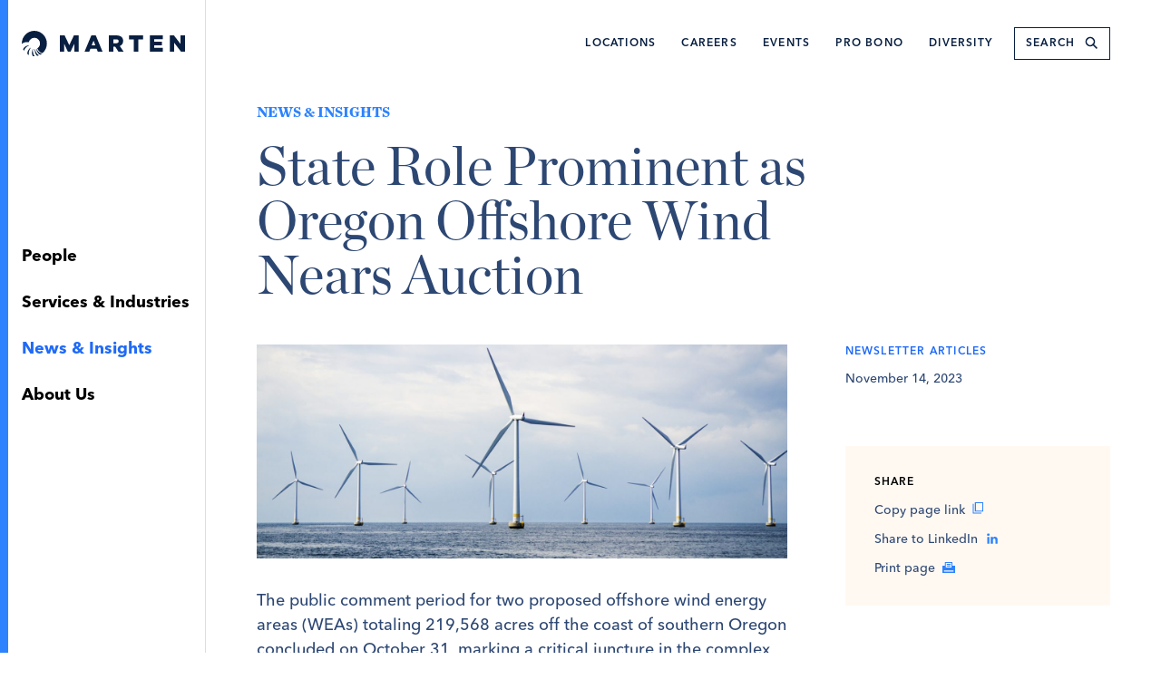

--- FILE ---
content_type: text/html; charset=UTF-8
request_url: https://martenlaw.com/news/state-role-prominent-as-oregon-offshore-wind-nears-auction
body_size: 18602
content:
<!DOCTYPE html>
<html class="no-js" lang="en">
	<head>
					<meta charset="UTF-8">
			<meta http-equiv="X-UA-Compatible" content="IE=Edge">
			<meta name="viewport" content="width=device-width, initial-scale=1">
			<meta name="format-detection" content="telephone=no">
			<link rel="apple-touch-icon" sizes="180x180" href="/assets/favicon/apple-touch-icon.png">
<link rel="icon" type="image/png" sizes="32x32" href="/assets/favicon/favicon-32x32.png">
<link rel="icon" type="image/png" sizes="16x16" href="/assets/favicon/favicon-16x16.png">
<link rel="manifest" href="/assets/favicon/site.webmanifest">
<link rel="mask-icon" href="/assets/favicon/safari-pinned-tab.svg" color="#2c83fd">
<meta name="msapplication-TileColor" content="#2c83fd">
<meta name="theme-color" content="#ffffff">
										
	<title>State Role Prominent as Oregon Offshore Wind Nears Auction - Marten Law</title>
	<meta name="description" content="" />

	<meta property="fb:app_id" content="">
	<meta property="og:url" content="https://martenlaw.com/news/state-role-prominent-as-oregon-offshore-wind-nears-auction" />
	<meta property="og:type" content="website" />
	<meta property="og:title" content="State Role Prominent as Oregon Offshore Wind Nears Auction - Marten Law" />
	<meta property="og:image" content="https://martenlaw.com/uploads/images/_1200x630_crop_center-center_none/social-card.png" />
	<meta property="og:image:width" content="1200" />
	<meta property="og:image:height" content="630" />
	<meta property="og:description" content="" />
	<meta property="og:site_name" content="Marten Law" />
	<meta property="og:locale" content="en_US" />
	<meta property="og:locale:alternate" content="en_US" />
	
	<meta name="twitter:card" content="summary_large_image" />
	<meta name="twitter:site" content="" />
	<meta name="twitter:url" content="https://martenlaw.com/news/state-role-prominent-as-oregon-offshore-wind-nears-auction" />
	<meta name="twitter:title" content="State Role Prominent as Oregon Offshore Wind Nears Auction - Marten Law" />
	<meta name="twitter:description" content="" />
	<meta name="twitter:image" content="https://martenlaw.com/uploads/images/_1200x600_crop_center-center_none/social-card.png" />

	
	<link rel="home" href="https://martenlaw.com/" />
	<link rel="canonical" href="https://martenlaw.com/news/state-role-prominent-as-oregon-offshore-wind-nears-auction">
			<meta name="google-site-verification" content="j8iUmxkAXG0jjzC72UqfE9l7pARK4xAAyDmZ1R-YQuU">

			<script type="module">!function(){const e=document.createElement("link").relList;if(!(e&&e.supports&&e.supports("modulepreload"))){for(const e of document.querySelectorAll('link[rel="modulepreload"]'))r(e);new MutationObserver((e=>{for(const o of e)if("childList"===o.type)for(const e of o.addedNodes)if("LINK"===e.tagName&&"modulepreload"===e.rel)r(e);else if(e.querySelectorAll)for(const o of e.querySelectorAll("link[rel=modulepreload]"))r(o)})).observe(document,{childList:!0,subtree:!0})}function r(e){if(e.ep)return;e.ep=!0;const r=function(e){const r={};return e.integrity&&(r.integrity=e.integrity),e.referrerpolicy&&(r.referrerPolicy=e.referrerpolicy),"use-credentials"===e.crossorigin?r.credentials="include":"anonymous"===e.crossorigin?r.credentials="omit":r.credentials="same-origin",r}(e);fetch(e.href,r)}}();</script>
<script type="module" src="https://martenlaw.com/assets/dist/assets/app-709deb93.js" crossorigin onload="e=new CustomEvent(&#039;vite-script-loaded&#039;, {detail:{path: &#039;src/js/app.js&#039;}});document.dispatchEvent(e);"></script>
<link href="https://martenlaw.com/assets/dist/assets/app-5990e8d6.css" rel="stylesheet">
<link href="https://martenlaw.com/assets/dist/assets/styles-da54063f.css" rel="stylesheet">
			<link href="https://martenlaw.com/assets/dist/assets/print-b1658f6e.css" media="print" rel="stylesheet"/>

										<script type="text/javascript" async="" src="https://www.googletagmanager.com/gtag/js?id=G-V2WTF9TZGE&amp;cx=c&amp;_slc=1"></script>
<script async="" src="//www.google-analytics.com/analytics.js"></script>
<script>(function(i,s,o,g,r,a,m){i['GoogleAnalyticsObject']=r;i[r]=i[r]||function(){ (i[r].q=i[r].q||[]).push(arguments)},i[r].l=1*new Date();a=s.createElement(o), m=s.getElementsByTagName(o)[0];a.async=1;a.src=g;m.parentNode.insertBefore(a,m) })(window,document,'script','//www.google-analytics.com/analytics.js','ga'); ga('create', 'UA-3385317-4', 'auto'); ga('send', 'pageview'); ga('set', 'anonymizeIp', false); </script>
			
			</head>
	<body class="split-body" >
				
		
	<div class="top">
		<a class="sr-only sr-only-focusable" href="#content">Skip to content</a>
		
		


    

				
										

<nav class="main-nav reversed" aria-label="secondary navigation">
	<div class="flex justify-end items-center ml-6 mr-6 md:mr-10 md:ml-10 lg:ml-6 lg:mr-14">
		<a href="https://martenlaw.com/" aria-label="Home" class="logo">
			<span class="sr-only">Marten Law</span>
			<svg viewBox="0 0 3232.37 496.56" xmlns="http://www.w3.org/2000/svg" aria-hidden="true"><g fill="currentColor"><path d="m1870.65 242.92c30.15 0 47.47-14.64 47.47-37.92v-.89c0-25.13-18.21-37.81-47.92-37.81h-57.96v76.62h58.42zm-146.88-153.32h151c48.84 0 82.66 12.78 104.05 34.66 18.59 18.33 28.29 42.96 28.29 74.38v.94c0 48.82-25.97 81.21-65.72 98.09l76.14 111.31h-102.16s-64.3-96.71-64.3-96.71h-.92s-37.92 0-37.92 0v96.71h-88.46s0-319.38 0-319.38z"/><path d="m2219.52 167.2h-95.8v-77.61h280.11v77.61h-95.8v241.76h-88.51z"/><path d="m2534.67 89.6h259.13v75.24h-171.6v48.49h153.27v69.67h-153.27v50.67h171.6v75.3h-259.13z"/><path d="m2930.87 89.6h82.61l131.32 168.85v-168.85h87.57v319.37h-77.61l-136.29-175.17v175.17h-87.6z"/><path d="m754.46 89.6h93.48l91.78 189.56h.84l91.7-189.56h93.61v319.37h-84.22v-156.34h-.81l-76.42 156.35-51.73-.01-73.25-156.34h-.82v156.34h-84.16z"/><path d="m1464.9 89.6h-87.21s-134.9 319.39-134.9 319.39h92.92s22.94-57.07 22.94-57.07h123.1s23.25 57.07 23.25 57.07h94.86s-134.95-319.39-134.95-319.39zm-80.38 193.39 36.06-90.68 35.6 90.68z"/><path d="m217.82 356.98c-35.27 85.49-2.99 130.98 2.68 138.02 9.12 1.02 18.39 1.56 27.78 1.56 2.78 0 5.55-.06 8.3-.15-52.05-54.92-33.26-135.4-32.51-138.49-3-.66-5.95-1.43-8.85-2.33z"/><path d="m285.82 354.15c20 90.98 72.84 109.53 81.59 112.01 10.38-5.69 20.32-12.1 29.74-19.16-74.9-15.6-105.71-95.02-105.71-95.02l.39-.2c-2.12.89-4.28 1.72-6.47 2.48l.47-.12z"/><path d="m140.65 281.15c-89.95 15.88-111.61 69.12-114.6 77.92 5.34 10.69 11.42 20.93 18.19 30.67 20.07-74.84 95.29-101.19 98.78-102.38-.86-2.32-1.64-4.67-2.35-7.05v.84z"/><path d="m256.99 360.32c-3.49 92.68 41.75 124.41 49.78 129.3 11.61-2.8 22.91-6.42 33.82-10.79-70.97-38.37-76.66-119.01-76.66-119.01l3.5-.91c-3.67.63-7.4 1.08-11.19 1.35l.74.06z"/><path d="m171.99 330.65c-71.78 60.95-62.15 117.15-60.39 124.91 10.07 6.66 20.66 12.6 31.69 17.75-22.93-72.4 33.71-138.16 33.71-138.16l.55.29c-1.92-1.56-3.78-3.18-5.59-4.86l.04.07z"/><path d="m248.28 0c-137.12 0-248.28 111.16-248.28 248.28 0 2.17.03 4.34.08 6.5 54.75-45.93 124.66-34.31 138.7-31.37 11.32-50.03 56.04-87.39 109.49-87.39 62 0 112.26 50.26 112.26 112.26 0 41.19-22.18 77.19-55.25 96.72l1.36-.68c40.96 84.76 93.52 91.61 103.61 92.13 52.84-45.53 86.3-112.94 86.3-188.16.01-137.13-111.15-248.29-248.27-248.29z"/></g></svg>
		</a>
		<div class="items-container flex font-semibold uppercase tracking-widest text-xs h-24">
			<div class="hidden lg:flex justify-end items-center relative h-24">
				<div class="links">
											<a href="https://martenlaw.com/locations"
							class="mr-6 hover:text-electric-blue-alt"
													>Locations</a>
											<a href="https://martenlaw.com/careers"
							class="mr-6 hover:text-electric-blue-alt"
							 data-modal-nav-trigger						>Careers</a>
											<a href="https://martenlaw.com/events"
							class="mr-6 hover:text-electric-blue-alt"
													>Events</a>
											<a href="https://martenlaw.com/pro-bono"
							class="mr-6 hover:text-electric-blue-alt"
													>Pro Bono</a>
											<a href="https://martenlaw.com/diversity"
							class="mr-6 hover:text-electric-blue-alt"
													>Diversity</a>
									</div>
				<div class="search-container">
					<div class="inner">
						<form action="/search/results">
							<input id="global-search-input" aria-label="search keywords" type="text" name="keyword" class="search-input" placeholder="search">
							<button class="search-icon">
								<span class="sr-only">Submit</span>
								<svg viewBox="0 0 20 20" xmlns="http://www.w3.org/2000/svg" aria-hidden="true"><g fill="none" fill-rule="evenodd" stroke="currentColor" stroke-width="2.0475" transform="translate(1.9998 2.0002)"><circle cx="7.942623" cy="7.942623" r="5.616283" transform="matrix(.70710678 -.70710678 .70710678 .70710678 -3.289933 7.9426)"/><path d="m14.326951 11.198714.00022 6.255796" stroke-linecap="square" transform="matrix(.70710678 -.70710678 .70710678 .70710678 -5.934126 14.326954)"/></g></svg>
							</button>
						</form>
					</div>
				</div>
			</div>
			<button id="nav-drawer-trigger" class="block lg:hidden">
				<span class="sr-only">Navigation Menu</span>
				<div class="hamburger">
					<span></span>
					<span></span>
					<span></span>
				</div>
			</button>
			<div id="nav-drawer-container" class="nav-drawer-container"><nav class="bg-dark-navy text-white w-full px-6 md:px-12 pt-20 pb-8" aria-label="navigation drawer">
	<ul>
					<li>
				<a href="https://martenlaw.com/people"
					class="font-bold normal-case tracking-normal text-2xl py-2 block hover:text-electric-blue-500"
									>People</a>
			</li>
					<li>
				<a href="https://martenlaw.com/services"
					class="font-bold normal-case tracking-normal text-2xl py-2 block hover:text-electric-blue-500"
									>Services &amp; Industries</a>
			</li>
					<li>
				<a href="https://martenlaw.com/news"
					class="font-bold normal-case tracking-normal text-2xl py-2 block hover:text-electric-blue-500"
									>News &amp; Insights</a>
			</li>
					<li>
				<a href="https://martenlaw.com/about"
					class="font-bold normal-case tracking-normal text-2xl py-2 block hover:text-electric-blue-500"
									>About Us</a>
			</li>
			</ul>
	<ul class="mt-5">
					<li>
				<a href="https://martenlaw.com/locations"
					class="text-sm font-medium py-2 uppercase tracking-widest block hover:text-electric-blue-500"
									>Locations</a>
			</li>
					<li>
				<a href="https://martenlaw.com/careers"
					class="text-sm font-medium py-2 uppercase tracking-widest block hover:text-electric-blue-500"
					 data-modal-nav-trigger				>Careers</a>
			</li>
					<li>
				<a href="https://martenlaw.com/events"
					class="text-sm font-medium py-2 uppercase tracking-widest block hover:text-electric-blue-500"
									>Events</a>
			</li>
					<li>
				<a href="https://martenlaw.com/pro-bono"
					class="text-sm font-medium py-2 uppercase tracking-widest block hover:text-electric-blue-500"
									>Pro Bono</a>
			</li>
					<li>
				<a href="https://martenlaw.com/diversity"
					class="text-sm font-medium py-2 uppercase tracking-widest block hover:text-electric-blue-500"
									>Diversity</a>
			</li>
			</ul>

	<div class="mt-7 mb-10 relative">
		<form action="/search/results">
			<input type="text" name="keyword" aria-label="search keywords" class="border bg-transparent px-3 py-2 w-full text-white border-white placeholder:text-white placeholder:uppercase uppercase font-medium text-sm tracking-widest" placeholder="search">
			<button class="absolute w-5 h-5 top-1.5 right-3">
				<span class="sr-only">Submit</span>
				<svg viewBox="0 0 20 20" xmlns="http://www.w3.org/2000/svg" aria-hidden="true"><g fill="none" fill-rule="evenodd" stroke="currentColor" stroke-width="2.0475" transform="translate(1.9998 2.0002)"><circle cx="7.942623" cy="7.942623" r="5.616283" transform="matrix(.70710678 -.70710678 .70710678 .70710678 -3.289933 7.9426)"/><path d="m14.326951 11.198714.00022 6.255796" stroke-linecap="square" transform="matrix(.70710678 -.70710678 .70710678 .70710678 -5.934126 14.326954)"/></g></svg>
			</button>
		</form>
	</div>

	<footer class="text-sm">
					<div class="flex space-x-2 my-4">
									<a href="https://www.linkedin.com/company/marten-law" aria-label="Visit us on LinkedIn (opens in a new window)" target="_blank" rel="noopener" class="w-8 h-8 border border-electric-blue-500 flex items-center justify-center rounded-full text-electric-blue-500 hover:text-white hover:border-white">
						<span class="social-icon"><svg viewBox="0 0 30 30" xmlns="http://www.w3.org/2000/svg"><path d="m4.46191406 11.7880859h4.57617188v14.2119141h-4.57617188zm11.91308594 5.9619141v8.25h-4.5869141v-11s-.0751953-2.7285156-.0751953-3.2119141h4.5117188l.1503906 1.9658203c.9130859-1.375 2.2880859-2.4169921 4.125-2.4169921 3.2119141 0 5.5 2.2880859 5.5 6.4130859v8.25h-4.5869141v-7.7880859c0-2.2988282-1.1171875-3.2119141-2.4921875-3.2119141s-2.5458984.9130859-2.5458984 2.75zm-9.64648438-8.25h-.03222656c-1.62207031 0-2.69628906-1.1171875-2.69628906-2.52441406 0-1.41796875 1.09570312-2.51367188 2.77148438-2.51367188 1.65429687 0 2.70703124 1.09570313 2.72851562 2.51367188 0 1.40722656-1.07421875 2.52441406-2.77148438 2.52441406z" fill="currentColor"/></svg>
</span>
					</a>
									<a href="https://twitter.com/martenlaw" aria-label="Visit us on Twitter (opens in a new window)" target="_blank" rel="noopener" class="w-8 h-8 border border-electric-blue-500 flex items-center justify-center rounded-full text-electric-blue-500 hover:text-white hover:border-white">
						<span class="social-icon"><svg viewBox="0 0 30 30" xmlns="http://www.w3.org/2000/svg"><path d="m22 2.63880208c-.6123047.92382813-1.375 1.70800782-2.2451172 2.34179688v.59082031c0 5.96191403-4.5332031 12.83691403-12.82617186 12.83691403-2.54589844 0-4.94140625-.5585937-6.92871094-1.836914.35449219.0537109.70898438.0751953 1.07421875.0751953 2.10546875 0 4.07128906-.913086 5.59667969-2.1376953-1.95507813-.0214844-3.64160156-1.3535157-4.20019532-3.1367188.27929688.053711.55859376.0859375.83789063.0859375.40820313 0 .81640625-.0537109 1.203125-.1611328-2.0625-.4082031-3.62011719-2.23437499-3.62011719-4.42578124 0-.02148438 0-.02148438 0-.05371094.61230469.33300781 1.29980469.53710938 2.04101563.55859375-1.22460938-.81640625-2.01953125-2.19140625-2.01953125-3.73828125 0-.83789062.23632812-1.52539062.61230468-2.19140625 2.24511719 2.72851563 5.55371094 4.42578125 9.29199218 4.62988281-.0751953-.32226562-.0966797-.6875-.0966797-1.04199218 0-2.4921875 2.0087891-4.50097657 4.5009766-4.50097657 1.2998047 0 2.4707031.55859375 3.3193359 1.41796875 1.0097656-.20410156 1.9873047-.58007812 2.8466797-1.09570312-.3330078 1.05273437-1.0419922 1.94433594-1.9873047 2.50292969.9238282-.10742188 1.7832032-.35449219 2.5996094-.71972657z" fill="currentColor" transform="translate(4 6)"/></svg>
</span>
					</a>
							</div>
				<p class="font-normal normal-case tracking-normal">
			© 2026 Marten Law. All rights reserved. Attorney Advertising.
							Design by
									<a href="https://thinkso.com/" target="_blank" class="underline">Thinkso</a>.
					</p>
	</footer>
</nav>
</div>
		</div>
	</div>
</nav>
	</div>

	<div id="sidebar" class="left no-print">
		<div class="side-nav-container">
							
				
<nav class="side-nav" aria-label="primary navigation">
	<ul>
					<li>
				<a href="https://martenlaw.com/people"
					class=""
									>People</a>
			</li>
					<li>
				<a href="https://martenlaw.com/services"
					class=""
									>Services &amp; Industries</a>
			</li>
					<li>
				<a href="https://martenlaw.com/news"
					class=" active"
									>News &amp; Insights</a>
			</li>
					<li>
				<a href="https://martenlaw.com/about"
					class=""
									>About Us</a>
			</li>
			</ul>
</nav>
			
					</div>
	</div>

	<main class="main" id="content">
		
	




<div id="hero" class="hero-container">
		<div class="hero bg-transparent pt-28 pb-12">
		<div class="inner container">
															<div class="hero-eyebrow">News &amp; Insights</div>
													<h1 class="text-mid-blue text-4xl sm:text-6xl font-display max-w-2xl">State Role Prominent as Oregon Offshore Wind Nears Auction</h1>
																								</div>
	</div>
</div>

	<div class="container mt-0 mb-16">
		<div class="two-columns mb-16">
			<div class="column-one mb-12">
									<div class="mb-8">
						<img src="https://martenlaw.com/uploads/images/_1424x574_crop_center-center_none/offshoreWind.jpg" width="1424" height="574">
					</div>
				
								<div class="block mb-6 lg:hidden">
								<h2 class="eyebrow mb-2 text-electric-blue-alt">Newsletter Articles</h2>
		<date class="text-sm font-medium text-mid-blue">November 14, 2023</date>

				</div>

				<div class="prose prose-lg font-medium text-mid-blue">
					<p>The public comment period for two proposed offshore wind energy areas (WEAs) totaling 219,568 acres off the coast of southern Oregon concluded on October 31, marking a critical juncture in the complex process of bringing this new source of renewable energy to the state.<a href="#_ftn1">[1]</a> BOEM will now consider the comments and any new information received regarding the draft areas, and then identify final WEAs for Oregon. Once these areas are finalized, programmatic environmental review will begin for the site assessment phase of the leasing process.</p><p>If the timeline holds, in 2024 Oregon will become the second West Coast state in as many years to see commercial-scale offshore wind areas auctioned off its coastline.<a href="#_ftn2">[2]</a> Offshore wind is proceeding more quickly in California, where the first Pacific auction was held last year. But, in a microcosm of offshore wind’s struggles in the United States, the Oregon effort is hampered by the complex regulatory scheme with a wide array of veto points—particularly the stronger state role which is not present in onshore federal permitting.<a href="#_ftn3">[3]</a></p><p><strong>Potential Oregon Leases and Process Concerns</strong></p><p>BOEM whittled down the draft WEAs from two “call areas” proposed in 2022 that spanned almost 1.2 million acres.<a href="#_ftn4">[4]</a> The agency extended the current comment period amid concerns from nearby counties, tribal nations, and the marine fishing industry.<a href="#_ftn5">[5]</a> If adopted as proposed, the draft WEAs—located between 18 and 32 miles off the coasts of Lane, Coos, and Curry Counties—could support up to 2,665 MW of floating offshore wind development. That figure equals nearly 90% of Oregon’s stated goal of building 3 GW of floating offshore wind energy infrastructure by 2030.<a href="#_ftn6">[6]</a> But in a June 2023 letter, Oregon Governor Tina Kotek, joined by both the State’s Senators and the two Representatives of coastal districts, urged BOEM to “pause” its process until the state can engage further with stakeholders, claiming that the BOEM process “has created significant friction with coastal communities, the fishing industry, and Tribal government.<a href="#_ftn7">[7]</a> The letter also asserts that additional time will permit the State of Oregon to develop “a more coordinated approach.”<a href="#_ftn8">[8]</a> Kotek followed up the letter with a request in August that BOEM hold additional public meetings before releasing the draft WEAs.<a href="#_ftn9">[9]</a> Six Oregon agencies submitted comments on the draft WEAs in October largely affirming the Governor's request for BOEM to slow its process and expand its analysis of potential impacts.<a href="#_ftn10">[10]</a></p><p>Despite setting a 3 GW offshore wind generation goal, Oregon has not yet incorporated offshore wind into its Statewide Planning Goals, which govern land use policy at the local and state levels.<a href="#_ftn11">[11]</a> The state is still working to amend its Territorial Sea Plan (TSP), which implements the Statewide Planning Goals related to coastal and ocean resources,<a href="#_ftn12">[12]</a> to better address marine renewable energy and undersea cable permitting. Because floating offshore wind facilities would be located in federal waters, the draft amendments focus on the transmission component of these projects. The proposed amendments to the TSP would require the Department of State Lands to convene all relevant state agencies at the pre-application phase to coordinate the cluster of state permits and authorizations required for seafloor development within Oregon’s territorial sea.<a href="#_ftn13">[13]</a></p><p>Part 5 of the TSP states that “Oregon prefers to develop renewable energy through a precautionary approach that supports the use of pilot projects and phased development in the initial stages of commercial development.”<a href="#_ftn14">[14]</a> The draft amendments to Part 4 of the TSP would not alter that language, but would add an impetus to “coordinate the development and installation of infrastructure” on the seafloor in light of “growing development” of offshore wind farms and other renewables in the region.<a href="#_ftn15">[15]</a> The Part 4 amendments are currently pending review; the notice of proposed rulemaking was submitted in September and public comment closed on November 3.<a href="#_ftn16">[16]</a></p><p>The state studied analogous permitting processes in California and Washington as models for the draft amendments.<a href="#_ftn17">[17]</a> The amendments are significant because the TSP is a framework within which local land use policies are developed, and through which Oregon makes federal consistency determinations under the Coastal Zone Management Act.<a href="#_ftn18">[18]</a> In this way, the TSP’s stance on offshore wind can directly impact development even in federal waters via the CZMA’s consistency provision. Moreover, since the TSP is required by state law to be “compatible with the comprehensive plans of adjacent coastal counties and cities,”<a href="#_ftn19">[19]</a> amending the TSP will not eliminate the need to work with coastal counties when permitting offshore wind in Oregon.</p><p><strong>Investment in Offshore Wind Rising in Line with Federal and State Goals, but Uncertainties Loom</strong></p><p>BOEM’s role in offshore wind development in Oregon is keyed to the Biden Administration’s target of building 30 GW of offshore wind generating capacity by 2030, and specifically 15 GW of floating offshore wind by 2035.<a href="#_ftn20">[20]</a> Buttressing this aspiration are substantial investments by industry. The National Renewable Energy Laboratory reported in August 2023 that there were almost 53,000 MW of offshore wind planned or at some stage of the development process in the U.S.—a 15% growth over the previous year.<a href="#_ftn21">[21]</a> And an industry investment report in early 2023 found that new market investments had tripled in 2022 as long-term generation targets set by U.S. states multiplied nearly twofold.<a href="#_ftn22">[22]</a></p><p>Despite this front-end growth, the market faces uncertainty regarding the multi-layered regulatory and permitting process that projects must navigate at the federal, state, and local levels before beginning construction. While BOEM and Oregon have done significant work to develop the state’s offshore wind resource, it remains to be seen how turbulent the steps ahead will be for individual projects.</p><p>Recent lease auctions off New York and the Gulf Coast illustrate this sensitivity, and the resulting variety of potential outcomes for offshore wind development between states. In early 2022, BOEM set a record when its New York Bight auction garnered $4.37 billion in winning bids for roughly 480,000 acres of lease areas.<a href="#_ftn23">[23]</a> By contrast, BOEM’s subsequent August 2023 lease auction near Louisiana and Texas indicated lower enthusiasm for offshore wind development in that region. The Gulf Coast auction received only two bids for three lease areas, and only one of the three areas was sold—for only $5 million. Slow wind speeds, low electricity prices, and a lack of state power purchasing mandates are among the likely factors.<a href="#_ftn24">[24]</a> And in New Jersey, despite significant support from the state government, the developer of the 2,248 MW Ocean Wind projects cancelled them on November 1, citing financing costs and permitting delays.<a href="#_ftn25">[25]</a> Because of the state role in offshore wind through the CZMA, the specific regulatory and political environments of coastal states will influence site selection moving forward.</p><p><strong>Progress in California</strong></p><p>Landing squarely between the New York and Gulf auctions, BOEM’s November 2022 California lease auction garnered roughly $760 million in winning bids from five companies. The California auction—the first offshore wind auction in the Pacific Ocean, and the first floating offshore wind auction ever held by BOEM—is the ripest for comparison with potential outcomes in an Oregon lease auction, should such a sale occur, given the similarities in technology, topography, and location. The California auction prices were not as high as some had hoped, but the result was strong enough to indicate industry confidence in a viable floating offshore market on the West Coast.<a href="#_ftn26">[26]</a> Like in California, bidders in an Oregon lease sale would be betting on relatively new (currently not operational in the U.S.) floating offshore technology in a new region, to be installed off the coasts of rural areas where offtake agreements, interconnection points, installation ports, supply chains, and skilled workforces are still under development.<a href="#_ftn27">[27]</a></p><p>One component of the confident trajectory being mapped so far in California is the state government’s efforts to support offshore wind development. Through legislative and regulatory change, the state is cutting a path through the many laws with which offshore wind developers must comply and making the state permitting process more comprehensible. Efforts have included passing Assembly Bill 525,<a href="#_ftn28">[28]</a> pursuant to which the California Energy Commission in May 2023 created a permitting roadmap for offshore wind projects.<a href="#_ftn29">[29]</a> Gov. Newsom also recently signed Senate Bill 286, which modifies the requirements under the California Coastal Act of 1976 to require the California Coastal Commission to process a consolidated coastal development permit for any offshore wind energy project or associated development, including transmission facilities.<a href="#_ftn30">[30]</a> This requirement replaces a previous rule that the developer, the state agency, and local governments consent before moving forward with a consolidated permit.<a href="#_ftn31">[31]</a> The law’s chief author claims the law will shave five years off the current permitting process.<a href="#_ftn32">[32]</a></p><p><strong>Conclusion</strong></p><p>The future of wind energy development off the coast of Oregon will hinge on numerous factors, not the least of which is the nature and degree of state and local government involvement in the permitting process. As BOEM continues to advance its draft lease areas toward a potential 2024 auction, would-be bidders must monitor state actions affecting not only local permits, but also CZMA consistency determinations and the planning of infrastructure buildouts needed to connect offshore projects to the grid.</p><p>For more information, please contact Marten Law's offshore wind team: <a href="mailto:%22Isabel%20B.%20Carey%22%20%3Cicarey@martenlaw.com%3E">Isabel Carey</a>, <a href="mailto:%22Richard%20B.%20Allan%22%20%3Crallan@martenlaw.com%3E">Richard Allan</a>, and <a href="mailto:%22Aidan%20B.%20Freeman%22%20%3Cafreeman@martenlaw.com%3E">Aidan Freeman</a>.</p><p> </p><p><a href="#_ftnref1">[1]</a> <i>See</i> Isabel Q. Carey, <i>Offshore Wind Development in Oregon: A Status Report</i>, Marten Law News (Apr. 5, 2022) (analyzing earlier phases of Oregon offshore wind planning), <a href="https://martenlaw.com/news/offshore_wind_development_in_oregon_a_status_report" rel="noopener noreferrer" target="_blank">https://www.martenlaw.com/news...</a>.</p><p><a href="#_ftnref2">[2]</a> California became the first site of an offshore wind auction on the Pacific Coast in 2022, and BOEM has said it still plans to auction wind areas off of Oregon in 2024. <i>See</i> <i>U.S. Says to Complete Offshore Wind Auctions on Schedule Next Year</i>, Reuters (Sep. 25, 2023), <a href="https://www.reuters.com/business/energy/us-says-complete-offshore-wind-auctions-schedule-next-year-2023-09-25/" rel="noopener noreferrer" target="_blank">https://www.reuters.com/busine...</a>.</p><p><a href="#_ftnref3">[3]</a> Section 307 of the Coastal Zone Management Act (CZMA) requires “any applicant for a required Federal license or permit to conduct an activity, in or outside of the coastal zone, affecting any land or water use or natural resource of the coastal zone of that state” to include with its application “a certification that the proposed activity complies with the enforceable policies of the state's approved program and that such activity will be conducted in a manner consistent with the program.” 16 U.S.C. § 1456(c)(3)(A). If a state objects, the Interior Secretary can overrule it on appeal “after providing a reasonable opportunity for detailed comments from the Federal agency involved and from the state, that the activity is consistent with the objectives of [the CZMA] or is otherwise necessary in the interest of national security.” <i>Id.</i></p><p><a href="#_ftnref4">[4]</a> A Wind Energy Area Siting Analysis for the Oregon Call Areas, BOEM, at 1 (Aug. 2023), <a href="https://www.boem.gov/sites/default/files/documents/renewable-energy/state-activities/Oregon_WEA_Draft_Report_NCCOS.pdf" rel="noopener noreferrer" target="_blank">https://www.boem.gov/sites/def...</a>.</p><p><a href="#_ftnref5">[5]</a> <i>See, e.g.</i>, Affiliated Tribes of Northwest Indians, Resolution #2023-39 (May 2023), <a href="https://atnitribes.org/wp-content/uploads/2023/05/Res-2023-39.pdf" rel="noopener noreferrer" target="_blank">https://atnitribes.org/wp-cont...</a>; Pacific Fishery Management Council, Letter to Jean Thurston-Keller, BOEM, Sep. 20, 2023, <a href="https://www.pcouncil.org/documents/2023/09/september-2023-letter-to-boem-on-extension-for-comment.pdf/" rel="noopener noreferrer" target="_blank">https://www.pcouncil.org/docum...</a>.</p><p><a href="#_ftnref6">[6]</a> H.B. 3375 (2021), <a href="https://olis.oregonlegislature.gov/liz/2021R1/Downloads/MeasureDocument/HB3375/Enrolled" rel="noopener noreferrer" target="_blank">https://olis.oregonlegislature...</a>; Carey, <i>Offshore Wind</i>, <i>supra</i> note 1.</p><p><a href="#_ftnref7">[7]</a> Letter from Tina Kotek<i> et al.</i> to Elizabeth Klein, Director of BOEM, June 9, 2023, <a href="https://subscriber.politicopro.com/eenews/f/eenews/?id=00000188-c00a-d5bd-a9ea-e89fc4ba0000" rel="noopener noreferrer" target="_blank">https://subscriber.politicopro...</a>.</p><p><a href="#_ftnref8">[8]</a> <i>Id.</i></p><p><a href="#_ftnref9">[9]</a> <i>See </i>George Plaven, <i>Kotek Requests Public Meetings on Offshore Wind</i>, Capital Press (Aug. 14, 2023), <a href="https://www.capitalpress.com/state/oregon/kotek-requests-public-meetings-on-offshore-wind/article_6cd128de-3ab8-11ee-9d2b-f3149ed81f97.html" rel="noopener noreferrer" target="_blank">https://www.capitalpress.com/state/oregon/kotek-requests-public-meetings-on-offshore-wind/article_6cd128de-3ab8-11ee-9d2b-f3149ed81f97.html</a>.</p><p><a href="#_ftnref10">[10]</a> The Department of State Lands, for example, said that it "supports developing pilot demonstration projects prior to approval of large commercial buildouts." Comment from Oregon Department of State Lands (Oct. 23, 2023), <a href="https://www.regulations.gov/comment/BOEM-2023-0033-0758" rel="noopener noreferrer" target="_blank">https://www.regulations.gov/comment/BOEM-2023-0033-0758</a>.</p><p><a href="#_ftnref11">[11]</a> Oregon’s Statewide Planning Goals set statewide land use policies to which local and state actions must adhere. <i>See</i> OAR 660-015-0010(4) (setting Goal 19, relating to Ocean Resources), <a href="https://www.oregonocean.info/index.php/ocean-documents/planning/territorial-sea-plan2/appendicies/1565-otsp-appendix-f-oregon-goal-19-ocean-resources/file" rel="noopener noreferrer" target="_blank">https://www.oregonocean.info/i...</a>.</p><p><a href="#_ftnref12">[12]</a> <i>See Territorial Sea Plan</i>, Oregon Coastal Mgmt. Pgm. (providing links to all sections of the TSP), <a href="https://www.oregon.gov/lcd/ocmp/pages/territorial-sea-plan.aspx" rel="noopener noreferrer" target="_blank">https://www.oregon.gov/lcd/ocm...</a>.</p><p><a href="#_ftnref13">[13]</a> Oregon TSP Part 4, Rulemaking Draft § 4.2 (“Joint Agency Review Team”) (Sep. 2023), <a href="https://www.oregon.gov/lcd/OCMP/SiteAssets/Pages/Territorial-Sea-Plan/TSP%20Part%204%208.25.23.pdf" rel="noopener noreferrer" target="_blank">https://www.oregon.gov/lcd/OCM...</a>. The proposed amendments would replace the current text of OAR 660-036-0001 (“Telecommunication Cables, Pipelines, and Other Utilities”).</p><p><a href="#_ftnref14">[14]</a> Oregon TSP Part 5, <a href="https://www.oregonocean.info/index.php/ocean-documents/planning/territorial-sea-plan2/part-5-marine-renewable-energy-facility-siting-2009-2013-2019/1897-tsp-part-5-final-text-and-appendix-a-2019/file" rel="noopener noreferrer" target="_blank">https://www.oregonocean.info/i...</a>.</p><p><a href="#_ftnref15">[15]</a> Oregon TSP Part 4, Rulemaking Draft § 1.3(f) (Sep. 2023), <a href="https://www.oregon.gov/lcd/OCMP/SiteAssets/Pages/Territorial-Sea-Plan/TSP%20Part%204%208.25.23.pdf" rel="noopener noreferrer" target="_blank">https://www.oregon.gov/lcd/OCM...</a>.</p><p><a href="#_ftnref16">[16]</a> Oregon Land Conservation and Development Dept., Notice of Proposed Rulemaking: Amend Territorial Sea Plan Part Four—Uses of the Sea Floor (Sep. 18, 2023), <a href="https://www.oregonocean.info/index.php/opac-documents/workinggroups/tsp-part-four-working-group/2828-attachment-a-tsp4-notice-filing-tracked-changes/file" rel="noopener noreferrer" target="_blank">https://www.oregonocean.info/i...</a>.</p><p><a href="#_ftnref17">[17]</a> <i>See </i>Nataliya Stranadko, Submerged Cable Analyst, Presentation: <i>Washington &amp; California Permitting Process</i>, Oregon Dept. of State Lands (April 12, 2023) (presented to the TSP Part 4 Working Group), <a href="https://www.oregonocean.info/index.php/opac-documents/workinggroups/tsp-part-four-working-group/2784-dsl-neighboring-states-process-presentation/fileopac-documents/workinggroups/tsp-part-four-working-group/2784-dsl-neighboring-states-process-presentation/file" rel="noopener noreferrer" target="_blank">https://www.oregonocean.info/i...</a>.</p><p><a href="#_ftnref18">[18]</a> <i>See</i> <i>Federal Consistency</i>, Oregon Coastal Mgmt. Program (describing CZMA and Oregon’s correlated coastal management program), <a href="https://www.oregon.gov/lcd/OCMP/Pages/Federal-Consistency.aspx" rel="noopener noreferrer" target="_blank">https://www.oregon.gov/lcd/OCM...</a>.</p><p><a href="#_ftnref19">[19]</a> ORS 196.465(1).</p><p><a href="#_ftnref20">[20]</a> <i>See </i>Isabel Q. Carey, <i>Inflation Reduction Act Benefits U.S. Offshore Wind Development</i>, Marten Law News (Sep. 29, 2022) (discussing federal legislation and executive action on offshore wind), <a href="https://martenlaw.com/news/inflation_reduction_act_benefits_us_offshore_wind_development" rel="noopener noreferrer" target="_blank">https://www.martenlaw.com/news...</a>.</p><p><a href="#_ftnref21">[21]</a> Nat’l Renewable Energy Lab’y, Offshore Wind Market Report: 2023 Edition, DOE/GO-102023-6059, Executive Summary (Aug. 2023), <a href="https://www.energy.gov/sites/default/files/2023-09/doe-offshore-wind-market-report-2023-edition.pdf" rel="noopener noreferrer" target="_blank">https://www.energy.gov/sites/d...</a>.  </p><p><a href="#_ftnref22">[22]</a> <i>U.S. State Demand for Offshore Wind Nearly Doubled in 2022, Despite Economic Headwinds</i>, Business Network for Offshore Wind (Feb. 21, 2023), <a href="https://www.offshorewindus.org/2023/02/21/new-report-u-s-state-demand-for-offshore-wind-nearly-doubled-in-2022-despite-economic-headwinds/">https://www.offshorewindus.org...</a>.</p><p><a href="#_ftnref23">[23]</a> <i>New York Bight</i>, BOEM, <a href="https://www.boem.gov/renewable-energy/state-activities/new-york-bight" rel="noopener noreferrer" target="_blank">https://www.boem.gov/renewable...</a>.</p><p><a href="#_ftnref24">[24]</a> Nichola Groom, <i>First US Offshore Wind Auction in Gulf of Mexico Attracts Paltry Interest</i>, Reuters (Aug. 29, 2023), <a href="https://www.reuters.com/sustainability/us-launches-first-offshore-wind-auction-oil-rich-gulf-mexico-2023-08-29/" rel="noopener noreferrer" target="_blank">https://www.reuters.com/sustai...</a>.</p><p><a href="#_ftnref25">[25]</a> Stanley Reed and Tracey Tully, <i>Offshore Wind Firm Cancels N.J. Projects, as Industry’s Prospects Dim</i>, N.Y. Times (Nov. 1, 2023), <a href="https://www.nytimes.com/2023/11/01/business/energy-environment/offshore-wind-farm-new-jersey.html" rel="noopener noreferrer" target="_blank">https://www.nytimes.com/2023/1...</a>.</p><p><a href="#_ftnref26">[26]</a> <i>See, e.g.</i>, Kavya Balaraman, <i>‘Proceed with Caution’: Key Takeaways from California’s First Offshore Wind Energy Auction</i>, Utility Dive (Dec. 19, 2022), <a href="https://www.utilitydive.com/news/proceed-with-caution-key-takeaways-from-californias-first-offshore-wind/638780/" rel="noopener noreferrer" target="_blank">https://www.utilitydive.com/ne...</a>.</p><p><a href="#_ftnref27">[27]</a> <i>See </i>Floating Offshore Wind: Benefits &amp; Challenges for Oregon, Oregon Dep’t of Energy, at 30–54 (Sep. 15, 2022), <a href="https://www.oregon.gov/energy/Data-and-Reports/Documents/2022-Floating-Offshore-Wind-Report.pdf" rel="noopener noreferrer" target="_blank">https://www.oregon.gov/energy/...</a>.</p><p><a href="#_ftnref28">[28]</a> Calif. Assembly Bill 525 (2021), codified at Pub. Res. Code Ch. 14 § 25991, <a href="https://leginfo.legislature.ca.gov/faces/billNavClient.xhtml?bill_id=202120220AB525" rel="noopener noreferrer" target="_blank">https://leginfo.legislature.ca...</a>.</p><p><a href="#_ftnref29">[29]</a> <i>See</i> Press Release: <i>California Continues to Advance Offshore Wind with New Report Detailing Options for Permitting Projects</i>, Calif. Energy Commission (May 10, 2023), <a href="https://www.energy.ca.gov/news/2023-05/california-continues-advance-offshore-wind-new-report-detailing-options" rel="noopener noreferrer" target="_blank">https://www.energy.ca.gov/news...</a>.</p><p><a href="#_ftnref30">[30]</a> Calif. Sen. Bill 286 (2021), to be codified at 6 Pub. Res. Code Div. 6 Part 2, <a href="https://leginfo.legislature.ca.gov/faces/billTextClient.xhtml?bill_id=202320240SB286" rel="noopener noreferrer" target="_blank">https://leginfo.legislature.ca...</a>.</p><p><a href="#_ftnref31">[31]</a> <i>Id.</i>; <i>see</i> 20 Cal. Pub. Res. Code § 30601.3.</p><p><a href="#_ftnref32">[32]</a> Press Release: <i>McGuire’s Landmark Offshore Wind Expediting Act Signed by Governor Newsom</i>, Cal. Sen. Mike McGuire (Oct. 7, 2023), <a href="https://sd02.senate.ca.gov/news/mcguires-landmark-offshore-wind-expediting-act-signed-governor-newsom" rel="noopener noreferrer" target="_blank">https://sd02.senate.ca.gov/new...</a>.</p>
				</div>
			</div>

			<div class="column-two">
				<div class="hidden mb-12 lg:block">
								<h2 class="eyebrow mb-2 text-electric-blue-alt">Newsletter Articles</h2>
		<date class="text-sm font-medium text-mid-blue">November 14, 2023</date>

				</div>

				<div class="hidden lg:block">
						
	<div class="mt-16">
		<aside class="share-panel bg-cream p-8 no-print">
	<h2 class="eyebrow">Share</h2>

	<ul class="text-sm">
		<li>
			<button class="share-item copy-link" data-copy-url>
				<span>Copy page link</span>
				<div class="icons">
					<span class="copy">
						<svg viewBox="0 0 13 14" xmlns="http://www.w3.org/2000/svg"><g fill="none" fill-rule="evenodd" stroke="currentColor" stroke-width="1.168099" transform="translate(1)"><path d="m2.670374.584049h8.745576v9.912044h-8.745576z"/><path d="m0 1.91985731v11.08014269h9.91367487"/></g></svg>
					</span>
					<span class="copied">
						<svg xmlns="http://www.w3.org/2000/svg" fill="none" viewBox="0 0 24 24" stroke-width="1.5" stroke="currentColor">
  <path stroke-linecap="round" stroke-linejoin="round" d="M9 12.75L11.25 15 15 9.75M21 12a9 9 0 11-18 0 9 9 0 0118 0z" />
</svg>

					</span>
				</div>
			</button>
		</li>
					<li>
				<a class="share-item" href="https://www.linkedin.com/sharing/share-offsite/?url=https%3A%2F%2Fmartenlaw.com%2Fnews%2Fstate-role-prominent-as-oregon-offshore-wind-nears-auction" aria-label="Share on LinkedIn (opens in a new window)" target="_blank" rel="noopener">
					<span>Share to LinkedIn</span>
					<span class="block w-4 h-auto text-electric-blue-500">
						<svg viewBox="0 0 30 30" xmlns="http://www.w3.org/2000/svg"><path d="m4.46191406 11.7880859h4.57617188v14.2119141h-4.57617188zm11.91308594 5.9619141v8.25h-4.5869141v-11s-.0751953-2.7285156-.0751953-3.2119141h4.5117188l.1503906 1.9658203c.9130859-1.375 2.2880859-2.4169921 4.125-2.4169921 3.2119141 0 5.5 2.2880859 5.5 6.4130859v8.25h-4.5869141v-7.7880859c0-2.2988282-1.1171875-3.2119141-2.4921875-3.2119141s-2.5458984.9130859-2.5458984 2.75zm-9.64648438-8.25h-.03222656c-1.62207031 0-2.69628906-1.1171875-2.69628906-2.52441406 0-1.41796875 1.09570312-2.51367188 2.77148438-2.51367188 1.65429687 0 2.70703124 1.09570313 2.72851562 2.51367188 0 1.40722656-1.07421875 2.52441406-2.77148438 2.52441406z" fill="currentColor"/></svg>

					</span>
				</a>
			</li>
				<li>
			<button class="share-item" onClick="window.print()">
				<span>Print page</span>
				<span class="block w-3.5 h-auto text-electric-blue-500">
					<svg viewBox="0 0 15 12" xmlns="http://www.w3.org/2000/svg"><g fill="currentColor" fill-rule="evenodd"><path d="m5.08969269 3.06653913h4.64196442v-1.0761045h-4.64196442z"/><path d="m5.09042788 4.85932923h4.64196442v-1.0761045h-4.64196442z"/><path d="m3.03705337 0v4.07054463h-3.03705337v7.92945537h15v-7.92945537h-3.2149684v-4.07054463zm1.06896045 6.09936032h6.61079258v-5.05625636h-6.61079258zm-2.14159682 4.31015718h11.0719012v-1.07538705h-11.0719012z"/></g></svg>
				</span>
			</button>
		</li>
			</ul>
</aside>
	</div>

			<div class="mt-16">
			<h2 class="eyebrow my-4">Related Services and Industries</h2>

			<div>
				<ul>
											<li>
							<a href="https://martenlaw.com/services/energy" class="text-sm block font-medium my-3 text-electric-blue-alt hover:underline">Energy</a>
						</li>
									</ul>
			</div>
		</div>
	
				</div>
			</div>
		</div>
	</div>

	
		<div class="container block lg:hidden">
			
	<div class="mt-16">
		<aside class="share-panel bg-cream p-8 no-print">
	<h2 class="eyebrow">Share</h2>

	<ul class="text-sm">
		<li>
			<button class="share-item copy-link" data-copy-url>
				<span>Copy page link</span>
				<div class="icons">
					<span class="copy">
						<svg viewBox="0 0 13 14" xmlns="http://www.w3.org/2000/svg"><g fill="none" fill-rule="evenodd" stroke="currentColor" stroke-width="1.168099" transform="translate(1)"><path d="m2.670374.584049h8.745576v9.912044h-8.745576z"/><path d="m0 1.91985731v11.08014269h9.91367487"/></g></svg>
					</span>
					<span class="copied">
						<svg xmlns="http://www.w3.org/2000/svg" fill="none" viewBox="0 0 24 24" stroke-width="1.5" stroke="currentColor">
  <path stroke-linecap="round" stroke-linejoin="round" d="M9 12.75L11.25 15 15 9.75M21 12a9 9 0 11-18 0 9 9 0 0118 0z" />
</svg>

					</span>
				</div>
			</button>
		</li>
					<li>
				<a class="share-item" href="https://www.linkedin.com/sharing/share-offsite/?url=https%3A%2F%2Fmartenlaw.com%2Fnews%2Fstate-role-prominent-as-oregon-offshore-wind-nears-auction" aria-label="Share on LinkedIn (opens in a new window)" target="_blank" rel="noopener">
					<span>Share to LinkedIn</span>
					<span class="block w-4 h-auto text-electric-blue-500">
						<svg viewBox="0 0 30 30" xmlns="http://www.w3.org/2000/svg"><path d="m4.46191406 11.7880859h4.57617188v14.2119141h-4.57617188zm11.91308594 5.9619141v8.25h-4.5869141v-11s-.0751953-2.7285156-.0751953-3.2119141h4.5117188l.1503906 1.9658203c.9130859-1.375 2.2880859-2.4169921 4.125-2.4169921 3.2119141 0 5.5 2.2880859 5.5 6.4130859v8.25h-4.5869141v-7.7880859c0-2.2988282-1.1171875-3.2119141-2.4921875-3.2119141s-2.5458984.9130859-2.5458984 2.75zm-9.64648438-8.25h-.03222656c-1.62207031 0-2.69628906-1.1171875-2.69628906-2.52441406 0-1.41796875 1.09570312-2.51367188 2.77148438-2.51367188 1.65429687 0 2.70703124 1.09570313 2.72851562 2.51367188 0 1.40722656-1.07421875 2.52441406-2.77148438 2.52441406z" fill="currentColor"/></svg>

					</span>
				</a>
			</li>
				<li>
			<button class="share-item" onClick="window.print()">
				<span>Print page</span>
				<span class="block w-3.5 h-auto text-electric-blue-500">
					<svg viewBox="0 0 15 12" xmlns="http://www.w3.org/2000/svg"><g fill="currentColor" fill-rule="evenodd"><path d="m5.08969269 3.06653913h4.64196442v-1.0761045h-4.64196442z"/><path d="m5.09042788 4.85932923h4.64196442v-1.0761045h-4.64196442z"/><path d="m3.03705337 0v4.07054463h-3.03705337v7.92945537h15v-7.92945537h-3.2149684v-4.07054463zm1.06896045 6.09936032h6.61079258v-5.05625636h-6.61079258zm-2.14159682 4.31015718h11.0719012v-1.07538705h-11.0719012z"/></g></svg>
				</span>
			</button>
		</li>
			</ul>
</aside>
	</div>

			<div class="mt-16">
			<h2 class="eyebrow my-4">Related Services and Industries</h2>

			<div>
				<ul>
											<li>
							<a href="https://martenlaw.com/services/energy" class="text-sm block font-medium my-3 text-electric-blue-alt hover:underline">Energy</a>
						</li>
									</ul>
			</div>
		</div>
	
	</div>

	<div class="container mb-16 mt-24">
		



<nav class="paging border-t">
	<div class="flex flex-col-reverse md:flex-row md:justify-between">
									<a href="https://martenlaw.com/news" class="next-prev-item up -ml-6">
					<span class="paging-arrow flip"><svg viewBox="0 0 8 13" xmlns="http://www.w3.org/2000/svg"><path d="m10 0-5.00021434 5-4.99978566-5" fill="none" stroke="currentColor" stroke-width="2" transform="matrix(0 1 1 0 1.5 1.5)"/></svg></span>
					<span class="block">Back to News &amp; Insights</span>
				</a>
										<a href="https://martenlaw.com/news/new-epa-pfas-reporting-rule-covers-thousands-of-products" class="next-prev-item next -mr-6">
					<span>
						<span class="text-electric-blue-alt">Next: </span>
						New EPA PFAS Reporting Rule Covers Thousands of Products
					</span>
					<span class="paging-arrow"><svg viewBox="0 0 8 13" xmlns="http://www.w3.org/2000/svg"><path d="m10 0-5.00021434 5-4.99978566-5" fill="none" stroke="currentColor" stroke-width="2" transform="matrix(0 1 1 0 1.5 1.5)"/></svg></span>
				</a>
						</div>
</nav>
	</div>

	<div>
		<div class="bg-cream">
	<div class="container md:flex py-20">
		<div class="mb-4 md:mb-0 md:w-1/3">
			<h2 class="text-4xl font-display text-electric-blue-500 pr-4">Stay Informed</h2>
		</div>
		<div class="md:w-2/3">
						<div class="prose prose-lg font-medium text-mid-blue max-w-xl">
				<p>Sign up for our law and policy newsletter to receive email alerts and in-depth articles on recent developments and cutting-edge debates within our core practice areas.</p>
			</div>
						<form action="https://martenlaw.us2.list-manage.com/subscribe/post?u=71d3da2a824c7c94c74bbaa8e&amp;id=ff00f67215" method="post" class="my-8 relative">
				<input type="email" class="border-b w-full bg-transparent font-display italic text-2xl text-dark-navy py-1 appearance-none rounded-none" name="EMAIL" value="" placeholder="Email" aria-label="Email" required>
				<div aria-hidden="true" class="hidden puckish-orbit-1689532722">
					<input type="text" name="b_71d3da2a824c7c94c74bbaa8e_ff00f67215" value="" aria-label="If you’re a human, do not fill out this field" tabindex="-1">
				</div>
				<button class="absolute right-0 top-0 bottom-0">
					<span class="sr-only">Subscribe</span>
					<span class="block w-6 text-dark-navy hover:text-electric-blue-500 py-2.5"><svg viewBox="0 0 17 12" xmlns="http://www.w3.org/2000/svg"><g fill="none" fill-rule="evenodd" stroke="currentColor" stroke-width="1.5" transform="translate(0 1)"><path d="m0 5h15"/><path d="m10 0 5 4.99986583-5 5.00013417"/></g></svg></span>
				</button>
			</form>
		</div>
	</div>
</div>
	</div>

	</main>
					<div class="bottom">
			


    

            
    

<footer class="bg-dark-navy text-white">
	<div class="container">
					<div class="flex flex-col items-center py-8 px-10 lg:px-0 md:flex-row md:flex-wrap justify-center md:space-x-12 border-b border-b-mid-blue">
									<a href="https://martenlaw.com/locations/seattle-washington" data-live-weather data-lat="47.606139" data-long="-122.332848" class="flex flex-none items-center my-1 md:my-4 hover:text-electric-blue-500">
						<div class="weather-icon"></div>Seattle, WA</a>
									<a href="https://martenlaw.com/locations/new-york-new-york" data-live-weather data-lat="40.758993" data-long="-73.97383" class="flex flex-none items-center my-1 md:my-4 hover:text-electric-blue-500">
						<div class="weather-icon"></div>New York, NY</a>
									<a href="https://martenlaw.com/locations/washington-dc" data-live-weather data-lat="38.907192" data-long="-77.036871" class="flex flex-none items-center my-1 md:my-4 hover:text-electric-blue-500">
						<div class="weather-icon"></div>Washington, DC</a>
									<a href="https://martenlaw.com/locations/portland-oregon" data-live-weather data-lat="45.515232" data-long="-122.678385" class="flex flex-none items-center my-1 md:my-4 hover:text-electric-blue-500">
						<div class="weather-icon"></div>Portland, OR</a>
									<a href="https://martenlaw.com/locations/boise-idaho" data-live-weather data-lat="43.615019" data-long="-116.202314" class="flex flex-none items-center my-1 md:my-4 hover:text-electric-blue-500">
						<div class="weather-icon"></div>Boise, ID</a>
									<a href="https://martenlaw.com/locations/toronto-ontario" data-live-weather data-lat="43.648991" data-long="-79.378151" class="flex flex-none items-center my-1 md:my-4 hover:text-electric-blue-500">
						<div class="weather-icon"></div>Toronto, Ontario</a>
							</div>
				<div class="flex justify-between items-center py-12 flex-col-reverse md:flex-row">
			<div class="flex flex-col text-center items-center space-y-3 md:space-y-0 md:flex-row md:space-x-12 md:text-left">
									<a href="https://martenlaw.com/locations" class="hover:underline">Locations</a>
									<a href="https://martenlaw.com/privacy-policy" class="hover:underline">Privacy Policy</a>
							</div>
							<div class="flex space-x-2 mb-12 md:mb-0">
											<a href="https://www.linkedin.com/company/marten-law" aria-label="Visit us on LinkedIn (opens in a new window)" target="_blank" rel="noopener" class="w-8 h-8 border border-electric-blue-500 flex items-center justify-center rounded-full text-electric-blue-500 hover:text-white hover:border-white">
							<span class="social-icon"><svg viewBox="0 0 30 30" xmlns="http://www.w3.org/2000/svg"><path d="m4.46191406 11.7880859h4.57617188v14.2119141h-4.57617188zm11.91308594 5.9619141v8.25h-4.5869141v-11s-.0751953-2.7285156-.0751953-3.2119141h4.5117188l.1503906 1.9658203c.9130859-1.375 2.2880859-2.4169921 4.125-2.4169921 3.2119141 0 5.5 2.2880859 5.5 6.4130859v8.25h-4.5869141v-7.7880859c0-2.2988282-1.1171875-3.2119141-2.4921875-3.2119141s-2.5458984.9130859-2.5458984 2.75zm-9.64648438-8.25h-.03222656c-1.62207031 0-2.69628906-1.1171875-2.69628906-2.52441406 0-1.41796875 1.09570312-2.51367188 2.77148438-2.51367188 1.65429687 0 2.70703124 1.09570313 2.72851562 2.51367188 0 1.40722656-1.07421875 2.52441406-2.77148438 2.52441406z" fill="currentColor"/></svg>
</span>
						</a>
											<a href="https://twitter.com/martenlaw" aria-label="Visit us on Twitter (opens in a new window)" target="_blank" rel="noopener" class="w-8 h-8 border border-electric-blue-500 flex items-center justify-center rounded-full text-electric-blue-500 hover:text-white hover:border-white">
							<span class="social-icon"><svg viewBox="0 0 30 30" xmlns="http://www.w3.org/2000/svg"><path d="m22 2.63880208c-.6123047.92382813-1.375 1.70800782-2.2451172 2.34179688v.59082031c0 5.96191403-4.5332031 12.83691403-12.82617186 12.83691403-2.54589844 0-4.94140625-.5585937-6.92871094-1.836914.35449219.0537109.70898438.0751953 1.07421875.0751953 2.10546875 0 4.07128906-.913086 5.59667969-2.1376953-1.95507813-.0214844-3.64160156-1.3535157-4.20019532-3.1367188.27929688.053711.55859376.0859375.83789063.0859375.40820313 0 .81640625-.0537109 1.203125-.1611328-2.0625-.4082031-3.62011719-2.23437499-3.62011719-4.42578124 0-.02148438 0-.02148438 0-.05371094.61230469.33300781 1.29980469.53710938 2.04101563.55859375-1.22460938-.81640625-2.01953125-2.19140625-2.01953125-3.73828125 0-.83789062.23632812-1.52539062.61230468-2.19140625 2.24511719 2.72851563 5.55371094 4.42578125 9.29199218 4.62988281-.0751953-.32226562-.0966797-.6875-.0966797-1.04199218 0-2.4921875 2.0087891-4.50097657 4.5009766-4.50097657 1.2998047 0 2.4707031.55859375 3.3193359 1.41796875 1.0097656-.20410156 1.9873047-.58007812 2.8466797-1.09570312-.3330078 1.05273437-1.0419922 1.94433594-1.9873047 2.50292969.9238282-.10742188 1.7832032-.35449219 2.5996094-.71972657z" fill="currentColor" transform="translate(4 6)"/></svg>
</span>
						</a>
									</div>
					</div>
		<div class="pb-12">
			<div class="text-xs text-center md:text-left">
				<p>
					© 2026 Marten Law. All rights reserved. Attorney Advertising.
											Design by
													<a href="https://thinkso.com/" target="_blank" class="underline">Thinkso</a>.
									</p>
			</div>
		</div>
	</div>
</footer>

		</div>
						


<nav id="subnav-modal" class="subnav-modal hidden" aria-label="careers navigation">
	<button data-close class="flex items-center justify-center w-8 h-8 absolute top-7 right-4 md:right-[2.4rem] z-30">
		<span class="sr-only">Close Menu</span>
		<span class="text-electric-blue-500 w-5 h-5"><svg viewBox="0 0 17 18" xmlns="http://www.w3.org/2000/svg"><g fill="none" fill-rule="evenodd" stroke="currentColor" stroke-linecap="square" stroke-width="2" transform="translate(1 1)"><path d="m1 .9375 13 14.0625"/><path d="m2 .9375 13 14.0625" transform="matrix(-1 0 0 1 16 0)"/></g></svg></span>
	</button>
	<div class="flex flex-col md:flex-row md:w-full h-full text-white">
		<a class="logo" href="/">
			<span class="sr-only">Marten Law</span><svg viewBox="0 0 3232.37 496.56" xmlns="http://www.w3.org/2000/svg" aria-hidden="true"><g fill="currentColor"><path d="m1870.65 242.92c30.15 0 47.47-14.64 47.47-37.92v-.89c0-25.13-18.21-37.81-47.92-37.81h-57.96v76.62h58.42zm-146.88-153.32h151c48.84 0 82.66 12.78 104.05 34.66 18.59 18.33 28.29 42.96 28.29 74.38v.94c0 48.82-25.97 81.21-65.72 98.09l76.14 111.31h-102.16s-64.3-96.71-64.3-96.71h-.92s-37.92 0-37.92 0v96.71h-88.46s0-319.38 0-319.38z"/><path d="m2219.52 167.2h-95.8v-77.61h280.11v77.61h-95.8v241.76h-88.51z"/><path d="m2534.67 89.6h259.13v75.24h-171.6v48.49h153.27v69.67h-153.27v50.67h171.6v75.3h-259.13z"/><path d="m2930.87 89.6h82.61l131.32 168.85v-168.85h87.57v319.37h-77.61l-136.29-175.17v175.17h-87.6z"/><path d="m754.46 89.6h93.48l91.78 189.56h.84l91.7-189.56h93.61v319.37h-84.22v-156.34h-.81l-76.42 156.35-51.73-.01-73.25-156.34h-.82v156.34h-84.16z"/><path d="m1464.9 89.6h-87.21s-134.9 319.39-134.9 319.39h92.92s22.94-57.07 22.94-57.07h123.1s23.25 57.07 23.25 57.07h94.86s-134.95-319.39-134.95-319.39zm-80.38 193.39 36.06-90.68 35.6 90.68z"/><path d="m217.82 356.98c-35.27 85.49-2.99 130.98 2.68 138.02 9.12 1.02 18.39 1.56 27.78 1.56 2.78 0 5.55-.06 8.3-.15-52.05-54.92-33.26-135.4-32.51-138.49-3-.66-5.95-1.43-8.85-2.33z"/><path d="m285.82 354.15c20 90.98 72.84 109.53 81.59 112.01 10.38-5.69 20.32-12.1 29.74-19.16-74.9-15.6-105.71-95.02-105.71-95.02l.39-.2c-2.12.89-4.28 1.72-6.47 2.48l.47-.12z"/><path d="m140.65 281.15c-89.95 15.88-111.61 69.12-114.6 77.92 5.34 10.69 11.42 20.93 18.19 30.67 20.07-74.84 95.29-101.19 98.78-102.38-.86-2.32-1.64-4.67-2.35-7.05v.84z"/><path d="m256.99 360.32c-3.49 92.68 41.75 124.41 49.78 129.3 11.61-2.8 22.91-6.42 33.82-10.79-70.97-38.37-76.66-119.01-76.66-119.01l3.5-.91c-3.67.63-7.4 1.08-11.19 1.35l.74.06z"/><path d="m171.99 330.65c-71.78 60.95-62.15 117.15-60.39 124.91 10.07 6.66 20.66 12.6 31.69 17.75-22.93-72.4 33.71-138.16 33.71-138.16l.55.29c-1.92-1.56-3.78-3.18-5.59-4.86l.04.07z"/><path d="m248.28 0c-137.12 0-248.28 111.16-248.28 248.28 0 2.17.03 4.34.08 6.5 54.75-45.93 124.66-34.31 138.7-31.37 11.32-50.03 56.04-87.39 109.49-87.39 62 0 112.26 50.26 112.26 112.26 0 41.19-22.18 77.19-55.25 96.72l1.36-.68c40.96 84.76 93.52 91.61 103.61 92.13 52.84-45.53 86.3-112.94 86.3-188.16.01-137.13-111.15-248.29-248.27-248.29z"/></g></svg></a>
		<div class="title-container">
			<h2 class="font-display text-4xl sm:text-7xl -mb-16 md:mb-0 md:-mr-16">Careers</h2>
		</div>
		<div class="link-container">
			<div>
				<ul class="px-6 mt-12 md:px-0 md:ml-32">
											<li>
							<a href="https://martenlaw.com/careers/laterals" class="menu-link">Laterals<span class="chevron-icon"><svg viewBox="0 0 8 13" xmlns="http://www.w3.org/2000/svg"><path d="m10 0-5.00021434 5-4.99978566-5" fill="none" stroke="currentColor" stroke-width="2" transform="matrix(0 1 1 0 1.5 1.5)"/></svg></span></a>
						</li>
											<li>
							<a href="https://martenlaw.com/careers/recent-graduates" class="menu-link">Recent Graduates<span class="chevron-icon"><svg viewBox="0 0 8 13" xmlns="http://www.w3.org/2000/svg"><path d="m10 0-5.00021434 5-4.99978566-5" fill="none" stroke="currentColor" stroke-width="2" transform="matrix(0 1 1 0 1.5 1.5)"/></svg></span></a>
						</li>
											<li>
							<a href="https://martenlaw.com/careers/law-students" class="menu-link">Law Students<span class="chevron-icon"><svg viewBox="0 0 8 13" xmlns="http://www.w3.org/2000/svg"><path d="m10 0-5.00021434 5-4.99978566-5" fill="none" stroke="currentColor" stroke-width="2" transform="matrix(0 1 1 0 1.5 1.5)"/></svg></span></a>
						</li>
											<li>
							<a href="https://martenlaw.com/careers/staff" class="menu-link">Professional Staff<span class="chevron-icon"><svg viewBox="0 0 8 13" xmlns="http://www.w3.org/2000/svg"><path d="m10 0-5.00021434 5-4.99978566-5" fill="none" stroke="currentColor" stroke-width="2" transform="matrix(0 1 1 0 1.5 1.5)"/></svg></span></a>
						</li>
									</ul>
			</div>
		</div>
	</div>
	<div class="arrow-shape first"><svg preserveAspectRatio="none" viewBox="0 0 1590 1388" fill="none" xmlns="http://www.w3.org/2000/svg"><path d="M199.398 695L0.573822 1388H1390.97L1589.8 695L1390.4 0H0L199.398 695Z" fill="currentColor"/></svg>
</div>
	<div class="arrow-shape second"><svg preserveAspectRatio="none" viewBox="0 0 1590 1388" fill="none" xmlns="http://www.w3.org/2000/svg"><path d="M199.398 695L0.573822 1388H1390.97L1589.8 695L1390.4 0H0L199.398 695Z" fill="currentColor"/></svg>
</div>
	<div class="backplane">
			</div>
</nav>
	
				
		
			



														
<script type="application/ld+json">
{"@context":"https:\/\/schema.org","@graph":[{"@type":"WebSite","name":"Marten Law","url":"https:\/\/martenlaw.com\/","image":"https:\/\/martenlaw.com\/assets\/img\/social-card.png","inLanguage":"en-US","countryOfOrigin":"USA","isAccessibleForFree":true,"mainEntityOfPage":"https:\/\/martenlaw.com\/","author":{"@id":"https:\/\/martenlaw.com\/#organization"},"publisher":{"@id":"https:\/\/martenlaw.com\/#organization"},"copyrightHolder":{"@id":"https:\/\/martenlaw.com\/#organization"},"maintainer":{"@id":"https:\/\/martenlaw.com\/#organization"},"potentialAction":{"@type":"SearchAction","target":{"@type":"EntryPoint","urlTemplate":"https:\/\/martenlaw.com\/search\/results?keyword={keyword}"},"query-input":"required name=keyword"}},{"@type":"Organization","@id":"https:\/\/martenlaw.com\/#organization","name":"Marten Law","legalName":"Marten Law LLP","url":"https:\/\/martenlaw.com\/","image":"https:\/\/martenlaw.com\/assets\/img\/social-card.png","logo":"https:\/\/martenlaw.com\/assets\/img\/logo.svg","sameAs":["https:\/\/www.linkedin.com\/company\/marten-law","https:\/\/twitter.com\/martenlaw"],"mainEntityOfPage":"https:\/\/martenlaw.com\/about"},{"@type":"Article","url":"https:\/\/martenlaw.com\/news\/state-role-prominent-as-oregon-offshore-wind-nears-auction","mainEntityOfPage":"https:\/\/martenlaw.com\/news\/state-role-prominent-as-oregon-offshore-wind-nears-auction","headline":"State Role Prominent as Oregon Offshore Wind Nears Auction","image":"https:\/\/martenlaw.com\/uploads\/images\/_1424x574_crop_center-center_none\/offshoreWind.jpg","publisher":{"@id":"https:\/\/martenlaw.com\/#organization"},"copyrightHolder":{"@id":"https:\/\/martenlaw.com\/#organization"},"inLanguage":"en-US","isAccessibleForFree":true,"author":[],"keywords":"Newsletter Articles","datePublished":"2023-11-14T00:00:00-08:00","dateModified":"2024-09-09T11:39:27-07:00"}]}
</script>
	<script src="https://martenlaw.com/cpresources/627a91c8/htmx.min.js?v=1744405483"></script></body>
</html>


--- FILE ---
content_type: text/css
request_url: https://martenlaw.com/assets/dist/assets/styles-da54063f.css
body_size: 15641
content:
@charset "UTF-8";*,:before,:after{box-sizing:border-box;border-width:0;border-style:solid;border-color:currentColor}:before,:after{--tw-content: ""}html{line-height:1.5;-webkit-text-size-adjust:100%;-moz-tab-size:4;-o-tab-size:4;tab-size:4;font-family:Avenir Next,sans-serif;font-feature-settings:normal;font-variation-settings:normal}body{margin:0;line-height:inherit}hr{height:0;color:inherit;border-top-width:1px}abbr:where([title]){-webkit-text-decoration:underline dotted;text-decoration:underline dotted}h1,h2,h3,h4,h5,h6{font-size:inherit;font-weight:inherit}a{color:inherit;text-decoration:inherit}b,strong{font-weight:bolder}code,kbd,samp,pre{font-family:ui-monospace,SFMono-Regular,Menlo,Monaco,Consolas,Liberation Mono,Courier New,monospace;font-size:1em}small{font-size:80%}sub,sup{font-size:75%;line-height:0;position:relative;vertical-align:baseline}sub{bottom:-.25em}sup{top:-.5em}table{text-indent:0;border-color:inherit;border-collapse:collapse}button,input,optgroup,select,textarea{font-family:inherit;font-feature-settings:inherit;font-variation-settings:inherit;font-size:100%;font-weight:inherit;line-height:inherit;color:inherit;margin:0;padding:0}button,select{text-transform:none}button,[type=button],[type=reset],[type=submit]{-webkit-appearance:button;background-color:transparent;background-image:none}:-moz-focusring{outline:auto}:-moz-ui-invalid{box-shadow:none}progress{vertical-align:baseline}::-webkit-inner-spin-button,::-webkit-outer-spin-button{height:auto}[type=search]{-webkit-appearance:textfield;outline-offset:-2px}::-webkit-search-decoration{-webkit-appearance:none}::-webkit-file-upload-button{-webkit-appearance:button;font:inherit}summary{display:list-item}blockquote,dl,dd,h1,h2,h3,h4,h5,h6,hr,figure,p,pre{margin:0}fieldset{margin:0;padding:0}legend{padding:0}ol,ul,menu{list-style:none;margin:0;padding:0}dialog{padding:0}textarea{resize:vertical}input::-webkit-input-placeholder,textarea::-webkit-input-placeholder{opacity:1;color:#9ca3af}input:-ms-input-placeholder,textarea:-ms-input-placeholder{opacity:1;color:#9ca3af}input::-ms-input-placeholder,textarea::-ms-input-placeholder{opacity:1;color:#9ca3af}input::placeholder,textarea::placeholder{opacity:1;color:#9ca3af}button,[role=button]{cursor:pointer}:disabled{cursor:default}img,svg,video,canvas,audio,iframe,embed,object{display:block;vertical-align:middle}img,video{max-width:100%;height:auto}[hidden]{display:none}*,:before,:after{--tw-border-spacing-x: 0;--tw-border-spacing-y: 0;--tw-translate-x: 0;--tw-translate-y: 0;--tw-rotate: 0;--tw-skew-x: 0;--tw-skew-y: 0;--tw-scale-x: 1;--tw-scale-y: 1;--tw-pan-x: ;--tw-pan-y: ;--tw-pinch-zoom: ;--tw-scroll-snap-strictness: proximity;--tw-gradient-from-position: ;--tw-gradient-via-position: ;--tw-gradient-to-position: ;--tw-ordinal: ;--tw-slashed-zero: ;--tw-numeric-figure: ;--tw-numeric-spacing: ;--tw-numeric-fraction: ;--tw-ring-inset: ;--tw-ring-offset-width: 0px;--tw-ring-offset-color: #fff;--tw-ring-color: rgb(59 130 246 / .5);--tw-ring-offset-shadow: 0 0 #0000;--tw-ring-shadow: 0 0 #0000;--tw-shadow: 0 0 #0000;--tw-shadow-colored: 0 0 #0000;--tw-blur: ;--tw-brightness: ;--tw-contrast: ;--tw-grayscale: ;--tw-hue-rotate: ;--tw-invert: ;--tw-saturate: ;--tw-sepia: ;--tw-drop-shadow: ;--tw-backdrop-blur: ;--tw-backdrop-brightness: ;--tw-backdrop-contrast: ;--tw-backdrop-grayscale: ;--tw-backdrop-hue-rotate: ;--tw-backdrop-invert: ;--tw-backdrop-opacity: ;--tw-backdrop-saturate: ;--tw-backdrop-sepia: }::-ms-backdrop{--tw-border-spacing-x: 0;--tw-border-spacing-y: 0;--tw-translate-x: 0;--tw-translate-y: 0;--tw-rotate: 0;--tw-skew-x: 0;--tw-skew-y: 0;--tw-scale-x: 1;--tw-scale-y: 1;--tw-pan-x: ;--tw-pan-y: ;--tw-pinch-zoom: ;--tw-scroll-snap-strictness: proximity;--tw-gradient-from-position: ;--tw-gradient-via-position: ;--tw-gradient-to-position: ;--tw-ordinal: ;--tw-slashed-zero: ;--tw-numeric-figure: ;--tw-numeric-spacing: ;--tw-numeric-fraction: ;--tw-ring-inset: ;--tw-ring-offset-width: 0px;--tw-ring-offset-color: #fff;--tw-ring-color: rgb(59 130 246 / .5);--tw-ring-offset-shadow: 0 0 #0000;--tw-ring-shadow: 0 0 #0000;--tw-shadow: 0 0 #0000;--tw-shadow-colored: 0 0 #0000;--tw-blur: ;--tw-brightness: ;--tw-contrast: ;--tw-grayscale: ;--tw-hue-rotate: ;--tw-invert: ;--tw-saturate: ;--tw-sepia: ;--tw-drop-shadow: ;--tw-backdrop-blur: ;--tw-backdrop-brightness: ;--tw-backdrop-contrast: ;--tw-backdrop-grayscale: ;--tw-backdrop-hue-rotate: ;--tw-backdrop-invert: ;--tw-backdrop-opacity: ;--tw-backdrop-saturate: ;--tw-backdrop-sepia: }::backdrop{--tw-border-spacing-x: 0;--tw-border-spacing-y: 0;--tw-translate-x: 0;--tw-translate-y: 0;--tw-rotate: 0;--tw-skew-x: 0;--tw-skew-y: 0;--tw-scale-x: 1;--tw-scale-y: 1;--tw-pan-x: ;--tw-pan-y: ;--tw-pinch-zoom: ;--tw-scroll-snap-strictness: proximity;--tw-gradient-from-position: ;--tw-gradient-via-position: ;--tw-gradient-to-position: ;--tw-ordinal: ;--tw-slashed-zero: ;--tw-numeric-figure: ;--tw-numeric-spacing: ;--tw-numeric-fraction: ;--tw-ring-inset: ;--tw-ring-offset-width: 0px;--tw-ring-offset-color: #fff;--tw-ring-color: rgb(59 130 246 / .5);--tw-ring-offset-shadow: 0 0 #0000;--tw-ring-shadow: 0 0 #0000;--tw-shadow: 0 0 #0000;--tw-shadow-colored: 0 0 #0000;--tw-blur: ;--tw-brightness: ;--tw-contrast: ;--tw-grayscale: ;--tw-hue-rotate: ;--tw-invert: ;--tw-saturate: ;--tw-sepia: ;--tw-drop-shadow: ;--tw-backdrop-blur: ;--tw-backdrop-brightness: ;--tw-backdrop-contrast: ;--tw-backdrop-grayscale: ;--tw-backdrop-hue-rotate: ;--tw-backdrop-invert: ;--tw-backdrop-opacity: ;--tw-backdrop-saturate: ;--tw-backdrop-sepia: }.container{width:100%}@media (min-width: 640px){.container{max-width:640px}}@media (min-width: 768px){.container{max-width:768px}}@media (min-width: 1024px){.container{max-width:1024px}}@media (min-width: 1280px){.container{max-width:1280px}}@media (min-width: 1536px){.container{max-width:1536px}}.prose{color:var(--tw-prose-body);max-width:65ch}.prose :where(p):not(:where([class~=not-prose],[class~=not-prose] *)){margin-top:1rem;margin-bottom:1rem}.prose :where([class~=lead]):not(:where([class~=not-prose],[class~=not-prose] *)){color:var(--tw-prose-lead);font-size:1.25em;line-height:1.6;margin-top:1.2em;margin-bottom:1.2em}.prose :where(a):not(:where([class~=not-prose],[class~=not-prose] *)){color:var(--tw-prose-links);text-decoration:underline;font-weight:500}.prose :where(strong):not(:where([class~=not-prose],[class~=not-prose] *)){color:var(--tw-prose-bold);font-weight:600}.prose :where(a strong):not(:where([class~=not-prose],[class~=not-prose] *)){color:inherit}.prose :where(blockquote strong):not(:where([class~=not-prose],[class~=not-prose] *)){color:inherit}.prose :where(thead th strong):not(:where([class~=not-prose],[class~=not-prose] *)){color:inherit}.prose :where(ol):not(:where([class~=not-prose],[class~=not-prose] *)){list-style-type:decimal;margin-top:1.25em;margin-bottom:1.25em;padding-left:1.625em}.prose :where(ol[type=A]):not(:where([class~=not-prose],[class~=not-prose] *)){list-style-type:upper-alpha}.prose :where(ol[type=a]):not(:where([class~=not-prose],[class~=not-prose] *)){list-style-type:lower-alpha}.prose :where(ol[type=A s]):not(:where([class~=not-prose],[class~=not-prose] *)){list-style-type:upper-alpha}.prose :where(ol[type=a s]):not(:where([class~=not-prose],[class~=not-prose] *)){list-style-type:lower-alpha}.prose :where(ol[type=I]):not(:where([class~=not-prose],[class~=not-prose] *)){list-style-type:upper-roman}.prose :where(ol[type=i]):not(:where([class~=not-prose],[class~=not-prose] *)){list-style-type:lower-roman}.prose :where(ol[type=I s]):not(:where([class~=not-prose],[class~=not-prose] *)){list-style-type:upper-roman}.prose :where(ol[type=i s]):not(:where([class~=not-prose],[class~=not-prose] *)){list-style-type:lower-roman}.prose :where(ol[type="1"]):not(:where([class~=not-prose],[class~=not-prose] *)){list-style-type:decimal}.prose :where(ul):not(:where([class~=not-prose],[class~=not-prose] *)){list-style-type:disc;margin-top:1.25em;margin-bottom:1.25em;padding-left:1.625em}.prose :where(ol>li):not(:where([class~=not-prose],[class~=not-prose] *))::marker{font-weight:400;color:var(--tw-prose-counters)}.prose :where(ul>li):not(:where([class~=not-prose],[class~=not-prose] *))::marker{color:var(--tw-prose-bullets)}.prose :where(dt):not(:where([class~=not-prose],[class~=not-prose] *)){color:var(--tw-prose-headings);font-weight:600;margin-top:1.25em}.prose :where(hr):not(:where([class~=not-prose],[class~=not-prose] *)){border-color:var(--tw-prose-hr);border-top-width:1px;margin-top:3em;margin-bottom:3em}.prose :where(blockquote):not(:where([class~=not-prose],[class~=not-prose] *)){font-weight:500;font-style:italic;color:var(--tw-prose-quotes);border-left-width:.25rem;border-left-color:var(--tw-prose-quote-borders);quotes:"“""”""‘""’";margin-top:1.6em;margin-bottom:1.6em;padding-left:1em}.prose :where(blockquote p:first-of-type):not(:where([class~=not-prose],[class~=not-prose] *)):before{content:open-quote}.prose :where(blockquote p:last-of-type):not(:where([class~=not-prose],[class~=not-prose] *)):after{content:close-quote}.prose :where(h1):not(:where([class~=not-prose],[class~=not-prose] *)){color:var(--tw-prose-headings);font-weight:800;font-size:2.25em;margin-top:0;margin-bottom:.8888889em;line-height:1.1111111}.prose :where(h1 strong):not(:where([class~=not-prose],[class~=not-prose] *)){font-weight:900;color:inherit}.prose :where(h2):not(:where([class~=not-prose],[class~=not-prose] *)){color:var(--tw-prose-headings);font-weight:700;font-size:1.5em;margin-top:2em;margin-bottom:1em;line-height:1.3333333}.prose :where(h2 strong):not(:where([class~=not-prose],[class~=not-prose] *)){font-weight:800;color:inherit}.prose :where(h3):not(:where([class~=not-prose],[class~=not-prose] *)){color:var(--tw-prose-headings);font-weight:600;font-size:1.25em;margin-top:1.6em;margin-bottom:.6em;line-height:1.6}.prose :where(h3 strong):not(:where([class~=not-prose],[class~=not-prose] *)){font-weight:700;color:inherit}.prose :where(h4):not(:where([class~=not-prose],[class~=not-prose] *)){color:var(--tw-prose-headings);font-weight:600;margin-top:1.5em;margin-bottom:.5em;line-height:1.5}.prose :where(h4 strong):not(:where([class~=not-prose],[class~=not-prose] *)){font-weight:700;color:inherit}.prose :where(img):not(:where([class~=not-prose],[class~=not-prose] *)){margin-top:2em;margin-bottom:2em}.prose :where(picture):not(:where([class~=not-prose],[class~=not-prose] *)){display:block;margin-top:2em;margin-bottom:2em}.prose :where(kbd):not(:where([class~=not-prose],[class~=not-prose] *)){font-weight:500;font-family:inherit;color:var(--tw-prose-kbd);box-shadow:0 0 0 1px rgb(var(--tw-prose-kbd-shadows) / 10%),0 3px 0 rgb(var(--tw-prose-kbd-shadows) / 10%);font-size:.875em;border-radius:.3125rem;padding:.1875em .375em}.prose :where(code):not(:where([class~=not-prose],[class~=not-prose] *)){color:var(--tw-prose-code);font-weight:600;font-size:.875em}.prose :where(code):not(:where([class~=not-prose],[class~=not-prose] *)):before{content:"`"}.prose :where(code):not(:where([class~=not-prose],[class~=not-prose] *)):after{content:"`"}.prose :where(a code):not(:where([class~=not-prose],[class~=not-prose] *)){color:inherit}.prose :where(h1 code):not(:where([class~=not-prose],[class~=not-prose] *)){color:inherit}.prose :where(h2 code):not(:where([class~=not-prose],[class~=not-prose] *)){color:inherit;font-size:.875em}.prose :where(h3 code):not(:where([class~=not-prose],[class~=not-prose] *)){color:inherit;font-size:.9em}.prose :where(h4 code):not(:where([class~=not-prose],[class~=not-prose] *)){color:inherit}.prose :where(blockquote code):not(:where([class~=not-prose],[class~=not-prose] *)){color:inherit}.prose :where(thead th code):not(:where([class~=not-prose],[class~=not-prose] *)){color:inherit}.prose :where(pre):not(:where([class~=not-prose],[class~=not-prose] *)){color:var(--tw-prose-pre-code);background-color:var(--tw-prose-pre-bg);overflow-x:auto;font-weight:400;font-size:.875em;line-height:1.7142857;margin-top:1.7142857em;margin-bottom:1.7142857em;border-radius:.375rem;padding:.8571429em 1.1428571em}.prose :where(pre code):not(:where([class~=not-prose],[class~=not-prose] *)){background-color:transparent;border-width:0;border-radius:0;padding:0;font-weight:inherit;color:inherit;font-size:inherit;font-family:inherit;line-height:inherit}.prose :where(pre code):not(:where([class~=not-prose],[class~=not-prose] *)):before{content:none}.prose :where(pre code):not(:where([class~=not-prose],[class~=not-prose] *)):after{content:none}.prose :where(table):not(:where([class~=not-prose],[class~=not-prose] *)){width:100%;table-layout:auto;text-align:left;margin-top:2em;margin-bottom:2em;font-size:.875em;line-height:1.7142857}.prose :where(thead):not(:where([class~=not-prose],[class~=not-prose] *)){border-bottom-width:1px;border-bottom-color:var(--tw-prose-th-borders)}.prose :where(thead th):not(:where([class~=not-prose],[class~=not-prose] *)){color:var(--tw-prose-headings);font-weight:600;vertical-align:bottom;padding-right:.5714286em;padding-bottom:.5714286em;padding-left:.5714286em}.prose :where(tbody tr):not(:where([class~=not-prose],[class~=not-prose] *)){border-bottom-width:1px;border-bottom-color:var(--tw-prose-td-borders)}.prose :where(tbody tr:last-child):not(:where([class~=not-prose],[class~=not-prose] *)){border-bottom-width:0}.prose :where(tbody td):not(:where([class~=not-prose],[class~=not-prose] *)){vertical-align:baseline}.prose :where(tfoot):not(:where([class~=not-prose],[class~=not-prose] *)){border-top-width:1px;border-top-color:var(--tw-prose-th-borders)}.prose :where(tfoot td):not(:where([class~=not-prose],[class~=not-prose] *)){vertical-align:top}.prose :where(figure>*):not(:where([class~=not-prose],[class~=not-prose] *)){margin-top:0;margin-bottom:0}.prose :where(figcaption):not(:where([class~=not-prose],[class~=not-prose] *)){color:var(--tw-prose-captions);font-size:.875em;line-height:1.4285714;margin-top:.8571429em}.prose{--tw-prose-body: #374151;--tw-prose-headings: #111827;--tw-prose-lead: #4b5563;--tw-prose-links: #111827;--tw-prose-bold: #111827;--tw-prose-counters: #6b7280;--tw-prose-bullets: #2d4773;--tw-prose-hr: #e5e7eb;--tw-prose-quotes: #111827;--tw-prose-quote-borders: #e5e7eb;--tw-prose-captions: #6b7280;--tw-prose-kbd: #111827;--tw-prose-kbd-shadows: 17 24 39;--tw-prose-code: #111827;--tw-prose-pre-code: #e5e7eb;--tw-prose-pre-bg: #1f2937;--tw-prose-th-borders: #d1d5db;--tw-prose-td-borders: #e5e7eb;--tw-prose-invert-body: #d1d5db;--tw-prose-invert-headings: #fff;--tw-prose-invert-lead: #9ca3af;--tw-prose-invert-links: #fff;--tw-prose-invert-bold: #fff;--tw-prose-invert-counters: #9ca3af;--tw-prose-invert-bullets: #4b5563;--tw-prose-invert-hr: #374151;--tw-prose-invert-quotes: #f3f4f6;--tw-prose-invert-quote-borders: #374151;--tw-prose-invert-captions: #9ca3af;--tw-prose-invert-kbd: #fff;--tw-prose-invert-kbd-shadows: 255 255 255;--tw-prose-invert-code: #fff;--tw-prose-invert-pre-code: #d1d5db;--tw-prose-invert-pre-bg: rgb(0 0 0 / 50%);--tw-prose-invert-th-borders: #4b5563;--tw-prose-invert-td-borders: #374151;font-size:1rem;line-height:1.5}.prose :where(picture>img):not(:where([class~=not-prose],[class~=not-prose] *)){margin-top:0;margin-bottom:0}.prose :where(video):not(:where([class~=not-prose],[class~=not-prose] *)){margin-top:2em;margin-bottom:2em}.prose :where(li):not(:where([class~=not-prose],[class~=not-prose] *)){margin-top:.5em;margin-bottom:.5em}.prose :where(ol>li):not(:where([class~=not-prose],[class~=not-prose] *)){padding-left:.375em}.prose :where(ul>li):not(:where([class~=not-prose],[class~=not-prose] *)){padding-left:.375em}.prose :where(.prose>ul>li p):not(:where([class~=not-prose],[class~=not-prose] *)){margin-top:.75em;margin-bottom:.75em}.prose :where(.prose>ul>li>*:first-child):not(:where([class~=not-prose],[class~=not-prose] *)){margin-top:1.25em}.prose :where(.prose>ul>li>*:last-child):not(:where([class~=not-prose],[class~=not-prose] *)){margin-bottom:1.25em}.prose :where(.prose>ol>li>*:first-child):not(:where([class~=not-prose],[class~=not-prose] *)){margin-top:1.25em}.prose :where(.prose>ol>li>*:last-child):not(:where([class~=not-prose],[class~=not-prose] *)){margin-bottom:1.25em}.prose :where(ul ul,ul ol,ol ul,ol ol):not(:where([class~=not-prose],[class~=not-prose] *)){margin-top:.75em;margin-bottom:.75em}.prose :where(dl):not(:where([class~=not-prose],[class~=not-prose] *)){margin-top:1.25em;margin-bottom:1.25em}.prose :where(dd):not(:where([class~=not-prose],[class~=not-prose] *)){margin-top:.5em;padding-left:1.625em}.prose :where(hr+*):not(:where([class~=not-prose],[class~=not-prose] *)){margin-top:0}.prose :where(h2+*):not(:where([class~=not-prose],[class~=not-prose] *)){margin-top:0}.prose :where(h3+*):not(:where([class~=not-prose],[class~=not-prose] *)){margin-top:0}.prose :where(h4+*):not(:where([class~=not-prose],[class~=not-prose] *)){margin-top:0}.prose :where(thead th:first-child):not(:where([class~=not-prose],[class~=not-prose] *)){padding-left:0}.prose :where(thead th:last-child):not(:where([class~=not-prose],[class~=not-prose] *)){padding-right:0}.prose :where(tbody td,tfoot td):not(:where([class~=not-prose],[class~=not-prose] *)){padding:.5714286em}.prose :where(tbody td:first-child,tfoot td:first-child):not(:where([class~=not-prose],[class~=not-prose] *)){padding-left:0}.prose :where(tbody td:last-child,tfoot td:last-child):not(:where([class~=not-prose],[class~=not-prose] *)){padding-right:0}.prose :where(figure):not(:where([class~=not-prose],[class~=not-prose] *)){margin-top:2em;margin-bottom:2em}.prose :where(.prose>:first-child):not(:where([class~=not-prose],[class~=not-prose] *)){margin-top:0}.prose :where(.prose>:last-child):not(:where([class~=not-prose],[class~=not-prose] *)){margin-bottom:0}.prose-sm{font-size:.875rem;line-height:1.5}.prose-sm :where(p):not(:where([class~=not-prose],[class~=not-prose] *)){margin-top:1rem;margin-bottom:1rem}.prose-sm :where([class~=lead]):not(:where([class~=not-prose],[class~=not-prose] *)){font-size:1.2857143em;line-height:1.5555556;margin-top:.8888889em;margin-bottom:.8888889em}.prose-sm :where(blockquote):not(:where([class~=not-prose],[class~=not-prose] *)){margin-top:1.3333333em;margin-bottom:1.3333333em;padding-left:1.1111111em}.prose-sm :where(h1):not(:where([class~=not-prose],[class~=not-prose] *)){font-size:2.1428571em;margin-top:0;margin-bottom:.8em;line-height:1.2}.prose-sm :where(h2):not(:where([class~=not-prose],[class~=not-prose] *)){font-size:1.4285714em;margin-top:1.6em;margin-bottom:.8em;line-height:1.4}.prose-sm :where(h3):not(:where([class~=not-prose],[class~=not-prose] *)){font-size:1.2857143em;margin-top:1.5555556em;margin-bottom:.4444444em;line-height:1.5555556}.prose-sm :where(h4):not(:where([class~=not-prose],[class~=not-prose] *)){margin-top:1.4285714em;margin-bottom:.5714286em;line-height:1.4285714}.prose-sm :where(img):not(:where([class~=not-prose],[class~=not-prose] *)){margin-top:1.7142857em;margin-bottom:1.7142857em}.prose-sm :where(picture):not(:where([class~=not-prose],[class~=not-prose] *)){margin-top:1.7142857em;margin-bottom:1.7142857em}.prose-sm :where(picture>img):not(:where([class~=not-prose],[class~=not-prose] *)){margin-top:0;margin-bottom:0}.prose-sm :where(video):not(:where([class~=not-prose],[class~=not-prose] *)){margin-top:1.7142857em;margin-bottom:1.7142857em}.prose-sm :where(kbd):not(:where([class~=not-prose],[class~=not-prose] *)){font-size:.8571429em;border-radius:.3125rem;padding:.1428571em .3571429em}.prose-sm :where(code):not(:where([class~=not-prose],[class~=not-prose] *)){font-size:.8571429em}.prose-sm :where(h2 code):not(:where([class~=not-prose],[class~=not-prose] *)){font-size:.9em}.prose-sm :where(h3 code):not(:where([class~=not-prose],[class~=not-prose] *)){font-size:.8888889em}.prose-sm :where(pre):not(:where([class~=not-prose],[class~=not-prose] *)){font-size:.8571429em;line-height:1.6666667;margin-top:1.6666667em;margin-bottom:1.6666667em;border-radius:.25rem;padding:.6666667em 1em}.prose-sm :where(ol):not(:where([class~=not-prose],[class~=not-prose] *)){margin-top:1.1428571em;margin-bottom:1.1428571em;padding-left:1.5714286em}.prose-sm :where(ul):not(:where([class~=not-prose],[class~=not-prose] *)){margin-top:1.1428571em;margin-bottom:1.1428571em;padding-left:1.5714286em}.prose-sm :where(li):not(:where([class~=not-prose],[class~=not-prose] *)){margin-top:.2857143em;margin-bottom:.2857143em}.prose-sm :where(ol>li):not(:where([class~=not-prose],[class~=not-prose] *)){padding-left:.4285714em}.prose-sm :where(ul>li):not(:where([class~=not-prose],[class~=not-prose] *)){padding-left:.4285714em}.prose-sm :where(.prose-sm>ul>li p):not(:where([class~=not-prose],[class~=not-prose] *)){margin-top:.5714286em;margin-bottom:.5714286em}.prose-sm :where(.prose-sm>ul>li>*:first-child):not(:where([class~=not-prose],[class~=not-prose] *)){margin-top:1.1428571em}.prose-sm :where(.prose-sm>ul>li>*:last-child):not(:where([class~=not-prose],[class~=not-prose] *)){margin-bottom:1.1428571em}.prose-sm :where(.prose-sm>ol>li>*:first-child):not(:where([class~=not-prose],[class~=not-prose] *)){margin-top:1.1428571em}.prose-sm :where(.prose-sm>ol>li>*:last-child):not(:where([class~=not-prose],[class~=not-prose] *)){margin-bottom:1.1428571em}.prose-sm :where(ul ul,ul ol,ol ul,ol ol):not(:where([class~=not-prose],[class~=not-prose] *)){margin-top:.5714286em;margin-bottom:.5714286em}.prose-sm :where(dl):not(:where([class~=not-prose],[class~=not-prose] *)){margin-top:1.1428571em;margin-bottom:1.1428571em}.prose-sm :where(dt):not(:where([class~=not-prose],[class~=not-prose] *)){margin-top:1.1428571em}.prose-sm :where(dd):not(:where([class~=not-prose],[class~=not-prose] *)){margin-top:.2857143em;padding-left:1.5714286em}.prose-sm :where(hr):not(:where([class~=not-prose],[class~=not-prose] *)){margin-top:2.8571429em;margin-bottom:2.8571429em}.prose-sm :where(hr+*):not(:where([class~=not-prose],[class~=not-prose] *)){margin-top:0}.prose-sm :where(h2+*):not(:where([class~=not-prose],[class~=not-prose] *)){margin-top:0}.prose-sm :where(h3+*):not(:where([class~=not-prose],[class~=not-prose] *)){margin-top:0}.prose-sm :where(h4+*):not(:where([class~=not-prose],[class~=not-prose] *)){margin-top:0}.prose-sm :where(table):not(:where([class~=not-prose],[class~=not-prose] *)){font-size:.8571429em;line-height:1.5}.prose-sm :where(thead th):not(:where([class~=not-prose],[class~=not-prose] *)){padding-right:1em;padding-bottom:.6666667em;padding-left:1em}.prose-sm :where(thead th:first-child):not(:where([class~=not-prose],[class~=not-prose] *)){padding-left:0}.prose-sm :where(thead th:last-child):not(:where([class~=not-prose],[class~=not-prose] *)){padding-right:0}.prose-sm :where(tbody td,tfoot td):not(:where([class~=not-prose],[class~=not-prose] *)){padding:.6666667em 1em}.prose-sm :where(tbody td:first-child,tfoot td:first-child):not(:where([class~=not-prose],[class~=not-prose] *)){padding-left:0}.prose-sm :where(tbody td:last-child,tfoot td:last-child):not(:where([class~=not-prose],[class~=not-prose] *)){padding-right:0}.prose-sm :where(figure):not(:where([class~=not-prose],[class~=not-prose] *)){margin-top:1.7142857em;margin-bottom:1.7142857em}.prose-sm :where(figure>*):not(:where([class~=not-prose],[class~=not-prose] *)){margin-top:0;margin-bottom:0}.prose-sm :where(figcaption):not(:where([class~=not-prose],[class~=not-prose] *)){font-size:.8571429em;line-height:1.3333333;margin-top:.6666667em}.prose-sm :where(.prose-sm>:first-child):not(:where([class~=not-prose],[class~=not-prose] *)){margin-top:0}.prose-sm :where(.prose-sm>:last-child):not(:where([class~=not-prose],[class~=not-prose] *)){margin-bottom:0}.prose-lg{font-size:1.125rem;line-height:1.5}.prose-lg :where(p):not(:where([class~=not-prose],[class~=not-prose] *)){margin-top:1rem;margin-bottom:1rem}.prose-lg :where([class~=lead]):not(:where([class~=not-prose],[class~=not-prose] *)){font-size:1.2222222em;line-height:1.4545455;margin-top:1.0909091em;margin-bottom:1.0909091em}.prose-lg :where(blockquote):not(:where([class~=not-prose],[class~=not-prose] *)){margin-top:1.6666667em;margin-bottom:1.6666667em;padding-left:1em}.prose-lg :where(h1):not(:where([class~=not-prose],[class~=not-prose] *)){font-size:2.6666667em;margin-top:0;margin-bottom:.8333333em;line-height:1}.prose-lg :where(h2):not(:where([class~=not-prose],[class~=not-prose] *)){font-size:1.6666667em;margin-top:1.8666667em;margin-bottom:1.0666667em;line-height:1.3333333}.prose-lg :where(h3):not(:where([class~=not-prose],[class~=not-prose] *)){font-size:1.3333333em;margin-top:1.6666667em;margin-bottom:.6666667em;line-height:1.5}.prose-lg :where(h4):not(:where([class~=not-prose],[class~=not-prose] *)){margin-top:1.7777778em;margin-bottom:.4444444em;line-height:1.5555556}.prose-lg :where(img):not(:where([class~=not-prose],[class~=not-prose] *)){margin-top:1.7777778em;margin-bottom:1.7777778em}.prose-lg :where(picture):not(:where([class~=not-prose],[class~=not-prose] *)){margin-top:1.7777778em;margin-bottom:1.7777778em}.prose-lg :where(picture>img):not(:where([class~=not-prose],[class~=not-prose] *)){margin-top:0;margin-bottom:0}.prose-lg :where(video):not(:where([class~=not-prose],[class~=not-prose] *)){margin-top:1.7777778em;margin-bottom:1.7777778em}.prose-lg :where(kbd):not(:where([class~=not-prose],[class~=not-prose] *)){font-size:.8888889em;border-radius:.3125rem;padding:.2222222em .4444444em}.prose-lg :where(code):not(:where([class~=not-prose],[class~=not-prose] *)){font-size:.8888889em}.prose-lg :where(h2 code):not(:where([class~=not-prose],[class~=not-prose] *)){font-size:.8666667em}.prose-lg :where(h3 code):not(:where([class~=not-prose],[class~=not-prose] *)){font-size:.875em}.prose-lg :where(pre):not(:where([class~=not-prose],[class~=not-prose] *)){font-size:.8888889em;line-height:1.75;margin-top:2em;margin-bottom:2em;border-radius:.375rem;padding:1em 1.5em}.prose-lg :where(ol):not(:where([class~=not-prose],[class~=not-prose] *)){margin-top:1.3333333em;margin-bottom:1.3333333em;padding-left:1.5555556em}.prose-lg :where(ul):not(:where([class~=not-prose],[class~=not-prose] *)){margin-top:1.3333333em;margin-bottom:1.3333333em;padding-left:1.5555556em}.prose-lg :where(li):not(:where([class~=not-prose],[class~=not-prose] *)){margin-top:.6666667em;margin-bottom:.6666667em}.prose-lg :where(ol>li):not(:where([class~=not-prose],[class~=not-prose] *)){padding-left:.4444444em}.prose-lg :where(ul>li):not(:where([class~=not-prose],[class~=not-prose] *)){padding-left:.4444444em}.prose-lg :where(.prose-lg>ul>li p):not(:where([class~=not-prose],[class~=not-prose] *)){margin-top:.8888889em;margin-bottom:.8888889em}.prose-lg :where(.prose-lg>ul>li>*:first-child):not(:where([class~=not-prose],[class~=not-prose] *)){margin-top:1.3333333em}.prose-lg :where(.prose-lg>ul>li>*:last-child):not(:where([class~=not-prose],[class~=not-prose] *)){margin-bottom:1.3333333em}.prose-lg :where(.prose-lg>ol>li>*:first-child):not(:where([class~=not-prose],[class~=not-prose] *)){margin-top:1.3333333em}.prose-lg :where(.prose-lg>ol>li>*:last-child):not(:where([class~=not-prose],[class~=not-prose] *)){margin-bottom:1.3333333em}.prose-lg :where(ul ul,ul ol,ol ul,ol ol):not(:where([class~=not-prose],[class~=not-prose] *)){margin-top:.8888889em;margin-bottom:.8888889em}.prose-lg :where(dl):not(:where([class~=not-prose],[class~=not-prose] *)){margin-top:1.3333333em;margin-bottom:1.3333333em}.prose-lg :where(dt):not(:where([class~=not-prose],[class~=not-prose] *)){margin-top:1.3333333em}.prose-lg :where(dd):not(:where([class~=not-prose],[class~=not-prose] *)){margin-top:.6666667em;padding-left:1.5555556em}.prose-lg :where(hr):not(:where([class~=not-prose],[class~=not-prose] *)){margin-top:3.1111111em;margin-bottom:3.1111111em}.prose-lg :where(hr+*):not(:where([class~=not-prose],[class~=not-prose] *)){margin-top:0}.prose-lg :where(h2+*):not(:where([class~=not-prose],[class~=not-prose] *)){margin-top:0}.prose-lg :where(h3+*):not(:where([class~=not-prose],[class~=not-prose] *)){margin-top:0}.prose-lg :where(h4+*):not(:where([class~=not-prose],[class~=not-prose] *)){margin-top:0}.prose-lg :where(table):not(:where([class~=not-prose],[class~=not-prose] *)){font-size:.8888889em;line-height:1.5}.prose-lg :where(thead th):not(:where([class~=not-prose],[class~=not-prose] *)){padding-right:.75em;padding-bottom:.75em;padding-left:.75em}.prose-lg :where(thead th:first-child):not(:where([class~=not-prose],[class~=not-prose] *)){padding-left:0}.prose-lg :where(thead th:last-child):not(:where([class~=not-prose],[class~=not-prose] *)){padding-right:0}.prose-lg :where(tbody td,tfoot td):not(:where([class~=not-prose],[class~=not-prose] *)){padding:.75em}.prose-lg :where(tbody td:first-child,tfoot td:first-child):not(:where([class~=not-prose],[class~=not-prose] *)){padding-left:0}.prose-lg :where(tbody td:last-child,tfoot td:last-child):not(:where([class~=not-prose],[class~=not-prose] *)){padding-right:0}.prose-lg :where(figure):not(:where([class~=not-prose],[class~=not-prose] *)){margin-top:1.7777778em;margin-bottom:1.7777778em}.prose-lg :where(figure>*):not(:where([class~=not-prose],[class~=not-prose] *)){margin-top:0;margin-bottom:0}.prose-lg :where(figcaption):not(:where([class~=not-prose],[class~=not-prose] *)){font-size:.8888889em;line-height:1.5;margin-top:1em}.prose-lg :where(.prose-lg>:first-child):not(:where([class~=not-prose],[class~=not-prose] *)){margin-top:0}.prose-lg :where(.prose-lg>:last-child):not(:where([class~=not-prose],[class~=not-prose] *)){margin-bottom:0}.prose-xl{font-size:1.25rem;line-height:1.8}.prose-xl :where(p):not(:where([class~=not-prose],[class~=not-prose] *)){margin-top:1.2em;margin-bottom:1.2em}.prose-xl :where([class~=lead]):not(:where([class~=not-prose],[class~=not-prose] *)){font-size:1.2em;line-height:1.5;margin-top:1em;margin-bottom:1em}.prose-xl :where(blockquote):not(:where([class~=not-prose],[class~=not-prose] *)){margin-top:1.6em;margin-bottom:1.6em;padding-left:1.0666667em}.prose-xl :where(h1):not(:where([class~=not-prose],[class~=not-prose] *)){font-size:2.8em;margin-top:0;margin-bottom:.8571429em;line-height:1}.prose-xl :where(h2):not(:where([class~=not-prose],[class~=not-prose] *)){font-size:1.8em;margin-top:1.5555556em;margin-bottom:.8888889em;line-height:1.1111111}.prose-xl :where(h3):not(:where([class~=not-prose],[class~=not-prose] *)){font-size:1.5em;margin-top:1.6em;margin-bottom:.6666667em;line-height:1.3333333}.prose-xl :where(h4):not(:where([class~=not-prose],[class~=not-prose] *)){margin-top:1.8em;margin-bottom:.6em;line-height:1.6}.prose-xl :where(img):not(:where([class~=not-prose],[class~=not-prose] *)){margin-top:2em;margin-bottom:2em}.prose-xl :where(picture):not(:where([class~=not-prose],[class~=not-prose] *)){margin-top:2em;margin-bottom:2em}.prose-xl :where(picture>img):not(:where([class~=not-prose],[class~=not-prose] *)){margin-top:0;margin-bottom:0}.prose-xl :where(video):not(:where([class~=not-prose],[class~=not-prose] *)){margin-top:2em;margin-bottom:2em}.prose-xl :where(kbd):not(:where([class~=not-prose],[class~=not-prose] *)){font-size:.9em;border-radius:.3125rem;padding:.25em .4em}.prose-xl :where(code):not(:where([class~=not-prose],[class~=not-prose] *)){font-size:.9em}.prose-xl :where(h2 code):not(:where([class~=not-prose],[class~=not-prose] *)){font-size:.8611111em}.prose-xl :where(h3 code):not(:where([class~=not-prose],[class~=not-prose] *)){font-size:.9em}.prose-xl :where(pre):not(:where([class~=not-prose],[class~=not-prose] *)){font-size:.9em;line-height:1.7777778;margin-top:2em;margin-bottom:2em;border-radius:.5rem;padding:1.1111111em 1.3333333em}.prose-xl :where(ol):not(:where([class~=not-prose],[class~=not-prose] *)){margin-top:1.2em;margin-bottom:1.2em;padding-left:1.6em}.prose-xl :where(ul):not(:where([class~=not-prose],[class~=not-prose] *)){margin-top:1.2em;margin-bottom:1.2em;padding-left:1.6em}.prose-xl :where(li):not(:where([class~=not-prose],[class~=not-prose] *)){margin-top:.6em;margin-bottom:.6em}.prose-xl :where(ol>li):not(:where([class~=not-prose],[class~=not-prose] *)){padding-left:.4em}.prose-xl :where(ul>li):not(:where([class~=not-prose],[class~=not-prose] *)){padding-left:.4em}.prose-xl :where(.prose-xl>ul>li p):not(:where([class~=not-prose],[class~=not-prose] *)){margin-top:.8em;margin-bottom:.8em}.prose-xl :where(.prose-xl>ul>li>*:first-child):not(:where([class~=not-prose],[class~=not-prose] *)){margin-top:1.2em}.prose-xl :where(.prose-xl>ul>li>*:last-child):not(:where([class~=not-prose],[class~=not-prose] *)){margin-bottom:1.2em}.prose-xl :where(.prose-xl>ol>li>*:first-child):not(:where([class~=not-prose],[class~=not-prose] *)){margin-top:1.2em}.prose-xl :where(.prose-xl>ol>li>*:last-child):not(:where([class~=not-prose],[class~=not-prose] *)){margin-bottom:1.2em}.prose-xl :where(ul ul,ul ol,ol ul,ol ol):not(:where([class~=not-prose],[class~=not-prose] *)){margin-top:.8em;margin-bottom:.8em}.prose-xl :where(dl):not(:where([class~=not-prose],[class~=not-prose] *)){margin-top:1.2em;margin-bottom:1.2em}.prose-xl :where(dt):not(:where([class~=not-prose],[class~=not-prose] *)){margin-top:1.2em}.prose-xl :where(dd):not(:where([class~=not-prose],[class~=not-prose] *)){margin-top:.6em;padding-left:1.6em}.prose-xl :where(hr):not(:where([class~=not-prose],[class~=not-prose] *)){margin-top:2.8em;margin-bottom:2.8em}.prose-xl :where(hr+*):not(:where([class~=not-prose],[class~=not-prose] *)){margin-top:0}.prose-xl :where(h2+*):not(:where([class~=not-prose],[class~=not-prose] *)){margin-top:0}.prose-xl :where(h3+*):not(:where([class~=not-prose],[class~=not-prose] *)){margin-top:0}.prose-xl :where(h4+*):not(:where([class~=not-prose],[class~=not-prose] *)){margin-top:0}.prose-xl :where(table):not(:where([class~=not-prose],[class~=not-prose] *)){font-size:.9em;line-height:1.5555556}.prose-xl :where(thead th):not(:where([class~=not-prose],[class~=not-prose] *)){padding-right:.6666667em;padding-bottom:.8888889em;padding-left:.6666667em}.prose-xl :where(thead th:first-child):not(:where([class~=not-prose],[class~=not-prose] *)){padding-left:0}.prose-xl :where(thead th:last-child):not(:where([class~=not-prose],[class~=not-prose] *)){padding-right:0}.prose-xl :where(tbody td,tfoot td):not(:where([class~=not-prose],[class~=not-prose] *)){padding:.8888889em .6666667em}.prose-xl :where(tbody td:first-child,tfoot td:first-child):not(:where([class~=not-prose],[class~=not-prose] *)){padding-left:0}.prose-xl :where(tbody td:last-child,tfoot td:last-child):not(:where([class~=not-prose],[class~=not-prose] *)){padding-right:0}.prose-xl :where(figure):not(:where([class~=not-prose],[class~=not-prose] *)){margin-top:2em;margin-bottom:2em}.prose-xl :where(figure>*):not(:where([class~=not-prose],[class~=not-prose] *)){margin-top:0;margin-bottom:0}.prose-xl :where(figcaption):not(:where([class~=not-prose],[class~=not-prose] *)){font-size:.9em;line-height:1.5555556;margin-top:1em}.prose-xl :where(.prose-xl>:first-child):not(:where([class~=not-prose],[class~=not-prose] *)){margin-top:0}.prose-xl :where(.prose-xl>:last-child):not(:where([class~=not-prose],[class~=not-prose] *)){margin-bottom:0}.prose-invert{--tw-prose-body: var(--tw-prose-invert-body);--tw-prose-headings: var(--tw-prose-invert-headings);--tw-prose-lead: var(--tw-prose-invert-lead);--tw-prose-links: var(--tw-prose-invert-links);--tw-prose-bold: var(--tw-prose-invert-bold);--tw-prose-counters: var(--tw-prose-invert-counters);--tw-prose-bullets: var(--tw-prose-invert-bullets);--tw-prose-hr: var(--tw-prose-invert-hr);--tw-prose-quotes: var(--tw-prose-invert-quotes);--tw-prose-quote-borders: var(--tw-prose-invert-quote-borders);--tw-prose-captions: var(--tw-prose-invert-captions);--tw-prose-kbd: var(--tw-prose-invert-kbd);--tw-prose-kbd-shadows: var(--tw-prose-invert-kbd-shadows);--tw-prose-code: var(--tw-prose-invert-code);--tw-prose-pre-code: var(--tw-prose-invert-pre-code);--tw-prose-pre-bg: var(--tw-prose-invert-pre-bg);--tw-prose-th-borders: var(--tw-prose-invert-th-borders);--tw-prose-td-borders: var(--tw-prose-invert-td-borders)}.sr-only{position:absolute;width:1px;height:1px;padding:0;margin:-1px;overflow:hidden;clip:rect(0,0,0,0);white-space:nowrap;border-width:0}.visible{visibility:visible}.invisible{visibility:hidden}.fixed{position:fixed}.absolute{position:absolute}.relative{position:relative}.-top-\[2\.5rem\]{top:-2.5rem}.-top-px{top:-1px}.bottom-0{bottom:0}.left-0{left:0}.right-0{right:0}.right-14{right:3.5rem}.right-3{right:.75rem}.right-4{right:1rem}.top-0{top:0}.top-0\.5{top:.125rem}.top-1{top:.25rem}.top-1\.5{top:.375rem}.top-7{top:1.75rem}.top-\[0\.15rem\]{top:.15rem}.z-0{z-index:0}.z-10{z-index:10}.z-30{z-index:30}.float-right{float:right}.float-left{float:left}.-mx-4{margin-left:-1rem;margin-right:-1rem}.-mx-6{margin-left:-1.5rem;margin-right:-1.5rem}.mx-4{margin-left:1rem;margin-right:1rem}.mx-auto{margin-left:auto;margin-right:auto}.my-0{margin-top:0;margin-bottom:0}.my-1{margin-top:.25rem;margin-bottom:.25rem}.my-10{margin-top:2.5rem;margin-bottom:2.5rem}.my-12{margin-top:3rem;margin-bottom:3rem}.my-14{margin-top:3.5rem;margin-bottom:3.5rem}.my-16{margin-top:4rem;margin-bottom:4rem}.my-2{margin-top:.5rem;margin-bottom:.5rem}.my-3{margin-top:.75rem;margin-bottom:.75rem}.my-4{margin-top:1rem;margin-bottom:1rem}.my-5{margin-top:1.25rem;margin-bottom:1.25rem}.my-8{margin-top:2rem;margin-bottom:2rem}.-mb-16{margin-bottom:-4rem}.-ml-6{margin-left:-1.5rem}.-mr-6{margin-right:-1.5rem}.-mt-16{margin-top:-4rem}.-mt-20{margin-top:-5rem}.-mt-32{margin-top:-8rem}.-mt-48{margin-top:-12rem}.-mt-6{margin-top:-1.5rem}.-mt-\[11\.6rem\]{margin-top:-11.6rem}.-mt-\[9\.1rem\]{margin-top:-9.1rem}.mb-0{margin-bottom:0}.mb-1{margin-bottom:.25rem}.mb-10{margin-bottom:2.5rem}.mb-12{margin-bottom:3rem}.mb-14{margin-bottom:3.5rem}.mb-16{margin-bottom:4rem}.mb-2{margin-bottom:.5rem}.mb-20{margin-bottom:5rem}.mb-24{margin-bottom:6rem}.mb-28{margin-bottom:7rem}.mb-3{margin-bottom:.75rem}.mb-4{margin-bottom:1rem}.mb-5{margin-bottom:1.25rem}.mb-6{margin-bottom:1.5rem}.mb-7{margin-bottom:1.75rem}.mb-8{margin-bottom:2rem}.ml-2{margin-left:.5rem}.ml-6{margin-left:1.5rem}.mr-2{margin-right:.5rem}.mr-3{margin-right:.75rem}.mr-6{margin-right:1.5rem}.mr-7{margin-right:1.75rem}.mt-0{margin-top:0}.mt-10{margin-top:2.5rem}.mt-12{margin-top:3rem}.mt-14{margin-top:3.5rem}.mt-16{margin-top:4rem}.mt-2{margin-top:.5rem}.mt-20{margin-top:5rem}.mt-24{margin-top:6rem}.mt-28{margin-top:7rem}.mt-3{margin-top:.75rem}.mt-4{margin-top:1rem}.mt-5{margin-top:1.25rem}.mt-6{margin-top:1.5rem}.mt-7{margin-top:1.75rem}.mt-8{margin-top:2rem}.block{display:block}.inline-block{display:inline-block}.flex{display:flex}.grid{display:grid}.contents{display:contents}.hidden{display:none}.h-24{height:6rem}.h-4{height:1rem}.h-5{height:1.25rem}.h-8{height:2rem}.h-auto{height:auto}.h-full{height:100%}.max-h-96{max-height:24rem}.w-1\/2{width:50%}.w-20{width:5rem}.w-3{width:.75rem}.w-3\.5{width:.875rem}.w-36{width:9rem}.w-4{width:1rem}.w-5{width:1.25rem}.w-6{width:1.5rem}.w-8{width:2rem}.w-\[0\.525rem\]{width:.525rem}.w-auto{width:auto}.w-full{width:100%}.max-w-2xl{max-width:42rem}.max-w-3xl{max-width:48rem}.max-w-5xl{max-width:64rem}.max-w-6xl{max-width:72rem}.max-w-lg{max-width:32rem}.max-w-none{max-width:none}.max-w-xl{max-width:36rem}.flex-none{flex:none}.flex-shrink{flex-shrink:1}.transform{transform:translate(var(--tw-translate-x),var(--tw-translate-y)) rotate(var(--tw-rotate)) skew(var(--tw-skew-x)) skewY(var(--tw-skew-y)) scaleX(var(--tw-scale-x)) scaleY(var(--tw-scale-y))}.cursor-default{cursor:default}.select-none{-webkit-user-select:none;-moz-user-select:none;-ms-user-select:none;user-select:none}.resize{resize:both}.appearance-none{-webkit-appearance:none;-moz-appearance:none;appearance:none}.grid-cols-1{grid-template-columns:repeat(1,minmax(0,1fr))}.grid-cols-2{grid-template-columns:repeat(2,minmax(0,1fr))}.flex-col{flex-direction:column}.flex-col-reverse{flex-direction:column-reverse}.flex-wrap{flex-wrap:wrap}.items-center{align-items:center}.justify-end{justify-content:flex-end}.justify-center{justify-content:center}.justify-between{justify-content:space-between}.gap-12{gap:3rem}.gap-16{gap:4rem}.gap-x-3{-moz-column-gap:.75rem;column-gap:.75rem}.gap-x-6{-moz-column-gap:1.5rem;column-gap:1.5rem}.gap-x-8{-moz-column-gap:2rem;column-gap:2rem}.gap-y-16{row-gap:4rem}.gap-y-5{row-gap:1.25rem}.gap-y-9{row-gap:2.25rem}.space-x-0>:not([hidden])~:not([hidden]){--tw-space-x-reverse: 0;margin-right:calc(0px * var(--tw-space-x-reverse));margin-left:calc(0px * calc(1 - var(--tw-space-x-reverse)))}.space-x-2>:not([hidden])~:not([hidden]){--tw-space-x-reverse: 0;margin-right:calc(.5rem * var(--tw-space-x-reverse));margin-left:calc(.5rem * calc(1 - var(--tw-space-x-reverse)))}.space-x-3>:not([hidden])~:not([hidden]){--tw-space-x-reverse: 0;margin-right:calc(.75rem * var(--tw-space-x-reverse));margin-left:calc(.75rem * calc(1 - var(--tw-space-x-reverse)))}.space-x-5>:not([hidden])~:not([hidden]){--tw-space-x-reverse: 0;margin-right:calc(1.25rem * var(--tw-space-x-reverse));margin-left:calc(1.25rem * calc(1 - var(--tw-space-x-reverse)))}.space-x-6>:not([hidden])~:not([hidden]){--tw-space-x-reverse: 0;margin-right:calc(1.5rem * var(--tw-space-x-reverse));margin-left:calc(1.5rem * calc(1 - var(--tw-space-x-reverse)))}.space-y-3>:not([hidden])~:not([hidden]){--tw-space-y-reverse: 0;margin-top:calc(.75rem * calc(1 - var(--tw-space-y-reverse)));margin-bottom:calc(.75rem * var(--tw-space-y-reverse))}.space-y-5>:not([hidden])~:not([hidden]){--tw-space-y-reverse: 0;margin-top:calc(1.25rem * calc(1 - var(--tw-space-y-reverse)));margin-bottom:calc(1.25rem * var(--tw-space-y-reverse))}.overflow-hidden{overflow:hidden}.whitespace-nowrap{white-space:nowrap}.rounded-full{border-radius:9999px}.rounded-none{border-radius:0}.border{border-width:1px}.border-b{border-bottom-width:1px}.border-l{border-left-width:1px}.border-t{border-top-width:1px}.border-t-2{border-top-width:2px}.border-dark-navy{--tw-border-opacity: 1;border-color:rgb(8 31 65 / var(--tw-border-opacity))}.border-electric-blue-500{--tw-border-opacity: 1;border-color:rgb(44 131 253 / var(--tw-border-opacity))}.border-grey-200{--tw-border-opacity: 1;border-color:rgb(222 222 222 / var(--tw-border-opacity))}.border-white{--tw-border-opacity: 1;border-color:rgb(255 255 255 / var(--tw-border-opacity))}.border-b-mid-blue{--tw-border-opacity: 1;border-bottom-color:rgb(45 71 115 / var(--tw-border-opacity))}.bg-cream{--tw-bg-opacity: 1;background-color:rgb(255 249 242 / var(--tw-bg-opacity))}.bg-dark-navy{--tw-bg-opacity: 1;background-color:rgb(8 31 65 / var(--tw-bg-opacity))}.bg-soft-500{--tw-bg-opacity: 1;background-color:rgb(90 141 229 / var(--tw-bg-opacity))}.bg-transparent{background-color:transparent}.bg-white{--tw-bg-opacity: 1;background-color:rgb(255 255 255 / var(--tw-bg-opacity))}.bg-gradient-to-b{background-image:linear-gradient(to bottom,var(--tw-gradient-stops))}.from-transparent{--tw-gradient-from: transparent var(--tw-gradient-from-position);--tw-gradient-to: rgb(0 0 0 / 0) var(--tw-gradient-to-position);--tw-gradient-stops: var(--tw-gradient-from), var(--tw-gradient-to)}.to-black\/75{--tw-gradient-to: rgb(0 0 0 / .75) var(--tw-gradient-to-position)}.object-cover{-o-object-fit:cover;object-fit:cover}.p-8{padding:2rem}.px-0{padding-left:0;padding-right:0}.px-10{padding-left:2.5rem;padding-right:2.5rem}.px-2{padding-left:.5rem;padding-right:.5rem}.px-3{padding-left:.75rem;padding-right:.75rem}.px-6{padding-left:1.5rem;padding-right:1.5rem}.px-8{padding-left:2rem;padding-right:2rem}.py-1{padding-top:.25rem;padding-bottom:.25rem}.py-12{padding-top:3rem;padding-bottom:3rem}.py-2{padding-top:.5rem;padding-bottom:.5rem}.py-2\.5{padding-top:.625rem;padding-bottom:.625rem}.py-20{padding-top:5rem;padding-bottom:5rem}.py-3{padding-top:.75rem;padding-bottom:.75rem}.py-4{padding-top:1rem;padding-bottom:1rem}.py-8{padding-top:2rem;padding-bottom:2rem}.pb-0{padding-bottom:0}.pb-1{padding-bottom:.25rem}.pb-12{padding-bottom:3rem}.pb-14{padding-bottom:3.5rem}.pb-16{padding-bottom:4rem}.pb-44{padding-bottom:11rem}.pb-6{padding-bottom:1.5rem}.pb-8{padding-bottom:2rem}.pb-80{padding-bottom:20rem}.pl-1{padding-left:.25rem}.pr-4{padding-right:1rem}.pt-20{padding-top:5rem}.pt-28{padding-top:7rem}.pt-6{padding-top:1.5rem}.pt-8{padding-top:2rem}.text-left{text-align:left}.text-center{text-align:center}.font-display{font-family:Chronicle Display,serif}.font-mono{font-family:ui-monospace,SFMono-Regular,Menlo,Monaco,Consolas,Liberation Mono,Courier New,monospace}.font-sans{font-family:Avenir Next,sans-serif}.font-text{font-family:Chronicle Text G1,serif}.text-2xl{font-size:1.5rem;line-height:2rem}.text-3xl{font-size:1.875rem;line-height:2.25rem}.text-4xl{font-size:2.25rem;line-height:2.5rem}.text-5xl{font-size:3rem;line-height:1}.text-\[2\.5rem\]{font-size:2.5rem}.text-base{font-size:1rem;line-height:1.5rem}.text-lg{font-size:1.125rem;line-height:1.75rem}.text-sm{font-size:.875rem;line-height:1.25rem}.text-xl{font-size:1.25rem;line-height:1.75rem}.text-xs{font-size:.75rem;line-height:1rem}.font-bold{font-weight:700}.font-medium{font-weight:500}.font-normal{font-weight:400}.font-semibold{font-weight:600}.uppercase{text-transform:uppercase}.normal-case{text-transform:none}.italic{font-style:italic}.not-italic{font-style:normal}.leading-\[1\.4\]{line-height:1.4}.leading-none{line-height:1}.leading-normal{line-height:1.5}.tracking-normal{letter-spacing:0em}.tracking-widest{letter-spacing:.1em}.text-dark-navy{--tw-text-opacity: 1;color:rgb(8 31 65 / var(--tw-text-opacity))}.text-electric-blue-500{--tw-text-opacity: 1;color:rgb(44 131 253 / var(--tw-text-opacity))}.text-electric-blue-alt{--tw-text-opacity: 1;color:rgb(31 106 247 / var(--tw-text-opacity))}.text-mid-blue{--tw-text-opacity: 1;color:rgb(45 71 115 / var(--tw-text-opacity))}.text-white{--tw-text-opacity: 1;color:rgb(255 255 255 / var(--tw-text-opacity))}.underline{-webkit-text-decoration-line:underline;text-decoration-line:underline}.underline-offset-2{text-underline-offset:2px}.underline-offset-4{text-underline-offset:4px}.opacity-25{opacity:.25}.opacity-50{opacity:.5}.blur{--tw-blur: blur(8px);filter:var(--tw-blur) var(--tw-brightness) var(--tw-contrast) var(--tw-grayscale) var(--tw-hue-rotate) var(--tw-invert) var(--tw-saturate) var(--tw-sepia) var(--tw-drop-shadow)}.filter{filter:var(--tw-blur) var(--tw-brightness) var(--tw-contrast) var(--tw-grayscale) var(--tw-hue-rotate) var(--tw-invert) var(--tw-saturate) var(--tw-sepia) var(--tw-drop-shadow)}.transition{transition-property:color,background-color,border-color,fill,stroke,opacity,box-shadow,transform,filter,-webkit-text-decoration-color,-webkit-backdrop-filter;transition-property:color,background-color,border-color,text-decoration-color,fill,stroke,opacity,box-shadow,transform,filter,backdrop-filter;transition-property:color,background-color,border-color,text-decoration-color,fill,stroke,opacity,box-shadow,transform,filter,backdrop-filter,-webkit-text-decoration-color,-webkit-backdrop-filter;transition-timing-function:cubic-bezier(.4,0,.2,1);transition-duration:.15s}.transition-all{transition-property:all;transition-timing-function:cubic-bezier(.4,0,.2,1);transition-duration:.15s}.duration-200{transition-duration:.2s}.form input[type=text],.form input[type=email],.form input[type=url],.form input[type=tel],.form textarea{width:100%;--tw-bg-opacity: 1;background-color:rgb(237 237 237 / var(--tw-bg-opacity));padding:.25rem .5rem;font-family:Chronicle Display,serif;font-size:1.25rem;line-height:1.75rem;font-style:italic;--tw-text-opacity: 1;color:rgb(8 31 65 / var(--tw-text-opacity))}.form select{position:relative;width:100%;-webkit-appearance:none;-moz-appearance:none;appearance:none;background-color:transparent;font-family:Chronicle Display,serif;font-size:1.25rem;line-height:1.75rem;font-style:italic;--tw-text-opacity: 1;color:rgb(8 31 65 / var(--tw-text-opacity))}.form .form-field{position:relative;margin-top:.75rem;border-bottom-width:1px;--tw-border-opacity: 1;border-bottom-color:rgb(8 31 65 / var(--tw-border-opacity));padding-top:.75rem;padding-bottom:.75rem}@media (min-width: 640px){.form .form-field{display:flex;align-items:center}}.form .form-field.textarea{align-items:flex-start}.form .form-field.textarea label{margin-top:.5rem}.form .form-field.select:after{content:"";pointer-events:none;position:absolute;right:0;display:block;height:1.25rem;width:1.25rem;background-position:center;background-repeat:no-repeat;background-image:url(/assets/img/icons/icon-dropdown-chevron.svg)}@media (min-width: 640px){.form .form-field.file{justify-content:space-between}}.form .form-field label{margin-right:.5rem;flex:none;font-size:.875rem;line-height:1.25rem;font-weight:600;letter-spacing:.025em;--tw-text-opacity: 1;color:rgb(45 71 115 / var(--tw-text-opacity))}.form .form-field.required label:after{content:"*"}.form .form-field.has-value input[type=text],.form .form-field.has-value input[type=email],.form .form-field.has-value input[type=url],.form .form-field.has-value input[type=tel],.form .form-field.has-value textarea{background-color:transparent}.eyebrow{font-size:.75rem;line-height:1rem;font-weight:600;text-transform:uppercase;letter-spacing:.1em}.prose.large-lead-paragraph p:first-child,.prose.lede{font-size:130%;line-height:1.5}.prose a{--tw-text-opacity: 1;color:rgb(44 131 253 / var(--tw-text-opacity));-webkit-text-decoration-line:none;text-decoration-line:none;text-underline-offset:4px}.prose a:hover{-webkit-text-decoration-line:underline;text-decoration-line:underline}.prose-sm a{--tw-text-opacity: 1;color:rgb(31 106 247 / var(--tw-text-opacity))}.sidebar-cta{--tw-text-opacity: 1;color:rgb(8 31 65 / var(--tw-text-opacity))}.sidebar-cta h2{margin-bottom:.75rem;font-family:Chronicle Text G1,serif;font-weight:400;font-size:1.75rem}.sidebar-cta a{font-weight:600;--tw-text-opacity: 1;color:rgb(8 31 65 / var(--tw-text-opacity))}.sidebar-cta a:hover{-webkit-text-decoration-line:none;text-decoration-line:none}:root{--sidebar-width: 227px}body{-webkit-font-smoothing:antialiased;-moz-osx-font-smoothing:grayscale}#global-search-input::-webkit-input-placeholder{font-size:.75rem;line-height:1rem;font-weight:600;text-transform:uppercase;letter-spacing:.1em;--tw-text-opacity: 1;color:rgb(255 255 255 / var(--tw-text-opacity))}#global-search-input:-ms-input-placeholder{font-size:.75rem;line-height:1rem;font-weight:600;text-transform:uppercase;letter-spacing:.1em;--tw-text-opacity: 1;color:rgb(255 255 255 / var(--tw-text-opacity))}#global-search-input::-ms-input-placeholder{font-size:.75rem;line-height:1rem;font-weight:600;text-transform:uppercase;letter-spacing:.1em;--tw-text-opacity: 1;color:rgb(255 255 255 / var(--tw-text-opacity))}#global-search-input::placeholder{font-size:.75rem;line-height:1rem;font-weight:600;text-transform:uppercase;letter-spacing:.1em;--tw-text-opacity: 1;color:rgb(255 255 255 / var(--tw-text-opacity))}.social-icon{display:block;height:1.25rem;width:1.25rem}.social-icon svg{height:100%;width:100%;-o-object-fit:contain;object-fit:contain}.hover-card{--tw-shadow: 0 20px 25px -5px rgb(0 0 0 / .1), 0 8px 10px -6px rgb(0 0 0 / .1);--tw-shadow-colored: 0 20px 25px -5px var(--tw-shadow-color), 0 8px 10px -6px var(--tw-shadow-color);box-shadow:var(--tw-ring-offset-shadow, 0 0 #0000),var(--tw-ring-shadow, 0 0 #0000),var(--tw-shadow);transition-property:all;transition-timing-function:cubic-bezier(.4,0,.2,1);transition-duration:.3s;transform:translateY(0);box-shadow:0 10px 30px #0000001a}.hover-card:hover{transform:translateY(-.25rem);box-shadow:0 6px 18px #0000004d}html.sr .load-hidden,.load-hidden{visibility:hidden}html.no-js .load-hidden{visibility:visible;opacity:0}.print-only{display:none}/**
 * @license
 * MyFonts Webfont Build ID 3867246, 2020-12-16T11:57:38-0500
 * 
 * The fonts listed in this notice are subject to the End User License
 * Agreement(s) entered into by the website owner. All other parties are 
 * explicitly restricted from using the Licensed Webfonts(s).
 * 
 * You may obtain a valid license at the URLs below.
 * 
 * Webfont: Chronicle Text G1 Roman by Hoefler &amp; Co.
 * URL: https://www.myfonts.com/collections/chronicle-text-font-hoefler-and-co
 * Copyright: Copyright © 2023 Monotype Imaging Inc. All rights reserved.
 *
 * Webfont: Chronicle Text G1 Italic by Hoefler &amp; Co.
 * URL: https://www.myfonts.com/collections/chronicle-text-font-hoefler-and-co
 * Copyright: Copyright © 2023 Monotype Imaging Inc. All rights reserved.
 *
 * Webfont: Chronicle Text G1 Semibold by Hoefler &amp; Co.
 * URL: https://www.myfonts.com/collections/chronicle-text-font-hoefler-and-co
 * Copyright: Copyright © 2023 Monotype Imaging Inc. All rights reserved.
 *
 * Webfont: Chronicle Text G1 Semibold Italic by Hoefler &amp; Co.
 * URL: https://www.myfonts.com/collections/chronicle-text-font-hoefler-and-co
 * Copyright: Copyright © 2023 Monotype Imaging Inc. All rights reserved.
 *
 * Webfont: Chronicle Text G1 Bold by Hoefler &amp; Co.
 * URL: https://www.myfonts.com/collections/chronicle-text-font-hoefler-and-co
 * Copyright: Copyright © 2023 Monotype Imaging Inc. All rights reserved.
 *
 * Webfont: Chronicle Text G1 Bold Italic by Hoefler &amp; Co.
 * URL: https://www.myfonts.com/collections/chronicle-text-font-hoefler-and-co
 * Copyright: Copyright © 2023 Monotype Imaging Inc. All rights reserved.
 *
 * Webfont: Avenir Next Ultra Light by Linotype
 * URL: https://www.myfonts.com/collections/avenir-next-pro-font-linotype
 * Copyright: Copyright © 2023 Monotype Imaging Inc. All rights reserved.
 *
 * Webfont: Avenir Next Ultra Light Italic by Linotype
 * URL: https://www.myfonts.com/collections/avenir-next-pro-font-linotype
 * Copyright: Copyright © 2023 Monotype Imaging Inc. All rights reserved.
 *
 * Webfont: Avenir Next Thin by Linotype
 * URL: https://www.myfonts.com/collections/avenir-next-pro-font-linotype
 * Copyright: Copyright © 2023 Monotype Imaging Inc. All rights reserved.
 *
 * Webfont: Avenir Next Thin Italic by Linotype
 * URL: https://www.myfonts.com/collections/avenir-next-pro-font-linotype
 * Copyright: Copyright © 2023 Monotype Imaging Inc. All rights reserved.
 *
 * Webfont: Avenir Next Light by Linotype
 * URL: https://www.myfonts.com/collections/avenir-next-pro-font-linotype
 * Copyright: Copyright © 2023 Monotype Imaging Inc. All rights reserved.
 *
 * Webfont: Avenir Next Light Italic by Linotype
 * URL: https://www.myfonts.com/collections/avenir-next-pro-font-linotype
 * Copyright: Copyright © 2023 Monotype Imaging Inc. All rights reserved.
 *
 * Webfont: Avenir Next Regular by Linotype
 * URL: https://www.myfonts.com/collections/avenir-next-pro-font-linotype
 * Copyright: Copyright © 2023 Monotype Imaging Inc. All rights reserved.
 *
 * Webfont: Avenir Next Italic by Linotype
 * URL: https://www.myfonts.com/collections/avenir-next-pro-font-linotype
 * Copyright: Copyright © 2023 Monotype Imaging Inc. All rights reserved.
 *
 * Webfont: Avenir Next Medium by Linotype
 * URL: https://www.myfonts.com/collections/avenir-next-pro-font-linotype
 * Copyright: Copyright © 2023 Monotype Imaging Inc. All rights reserved.
 *
 * Webfont: Avenir Next Demi by Linotype
 * URL: https://www.myfonts.com/collections/avenir-next-pro-font-linotype
 * Copyright: Copyright © 2023 Monotype Imaging Inc. All rights reserved.
 *
 * Webfont: Avenir Next Demi Italic by Linotype
 * URL: https://www.myfonts.com/collections/avenir-next-pro-font-linotype
 * Copyright: Copyright © 2023 Monotype Imaging Inc. All rights reserved.
 *
 * Webfont: Avenir Next Medium Italic by Linotype
 * URL: https://www.myfonts.com/collections/avenir-next-pro-font-linotype
 * Copyright: Copyright © 2023 Monotype Imaging Inc. All rights reserved.
 *
 * Webfont: Avenir Next Bold by Linotype
 * URL: https://www.myfonts.com/collections/avenir-next-pro-font-linotype
 * Copyright: Copyright © 2023 Monotype Imaging Inc. All rights reserved.
 *
 * Webfont: Avenir Next Bold Italic by Linotype
 * URL: https://www.myfonts.com/collections/avenir-next-pro-font-linotype
 * Copyright: Copyright © 2023 Monotype Imaging Inc. All rights reserved.
 *
 * Webfont: Avenir Next Heavy by Linotype
 * URL: https://www.myfonts.com/collections/avenir-next-pro-font-linotype
 * Copyright: Copyright © 2023 Monotype Imaging Inc. All rights reserved.
 *
 * Webfont: Avenir Next Heavy Italic by Linotype
 * URL: https://www.myfonts.com/collections/avenir-next-pro-font-linotype
 * Copyright: Copyright © 2023 Monotype Imaging Inc. All rights reserved.
 *
 * Webfont: Chronicle Display XLight by Hoefler &amp; Co.
 * URL: https://www.myfonts.com/collections/chronicle-display-font-hoefler-and-co
 * Copyright: Copyright © 2023 Monotype Imaging Inc. All rights reserved.
 *
 * Webfont: Chronicle Display XLight Italic by Hoefler &amp; Co.
 * URL: https://www.myfonts.com/collections/chronicle-display-font-hoefler-and-co
 * Copyright: Copyright © 2023 Monotype Imaging Inc. All rights reserved.
 *
 * Webfont: Chronicle Display Light by Hoefler &amp; Co.
 * URL: https://www.myfonts.com/collections/chronicle-display-font-hoefler-and-co
 * Copyright: Copyright © 2023 Monotype Imaging Inc. All rights reserved.
 *
 * Webfont: Chronicle Display Light Italic by Hoefler &amp; Co.
 * URL: https://www.myfonts.com/collections/chronicle-display-font-hoefler-and-co
 * Copyright: Copyright © 2023 Monotype Imaging Inc. All rights reserved.
 *
 * Webfont: Chronicle Display Roman by Hoefler &amp; Co.
 * URL: https://www.myfonts.com/collections/chronicle-display-font-hoefler-and-co
 * Copyright: Copyright © 2023 Monotype Imaging Inc. All rights reserved.
 *
 * Webfont: Chronicle Display Italic by Hoefler &amp; Co.
 * URL: https://www.myfonts.com/collections/chronicle-display-font-hoefler-and-co
 * Copyright: Copyright © 2023 Monotype Imaging Inc. All rights reserved.
 *
 * Webfont: Chronicle Display Semibold by Hoefler &amp; Co.
 * URL: https://www.myfonts.com/collections/chronicle-display-font-hoefler-and-co
 * Copyright: Copyright © 2023 Monotype Imaging Inc. All rights reserved.
 *
 * Webfont: Chronicle Display Semibold Italic by Hoefler &amp; Co.
 * URL: https://www.myfonts.com/collections/chronicle-display-font-hoefler-and-co
 * Copyright: Copyright © 2023 Monotype Imaging Inc. All rights reserved.
 *
 * Webfont: Chronicle Display Bold by Hoefler &amp; Co.
 * URL: https://www.myfonts.com/collections/chronicle-display-font-hoefler-and-co
 * Copyright: Copyright © 2023 Monotype Imaging Inc. All rights reserved.
 *
 * Webfont: Chronicle Display Bold Italic by Hoefler &amp; Co.
 * URL: https://www.myfonts.com/collections/chronicle-display-font-hoefler-and-co
 * Copyright: Copyright © 2023 Monotype Imaging Inc. All rights reserved.
 *
 * Webfont: Chronicle Display Black by Hoefler &amp; Co.
 * URL: https://www.myfonts.com/collections/chronicle-display-font-hoefler-and-co
 * Copyright: Copyright © 2023 Monotype Imaging Inc. All rights reserved.
 *
 * Webfont: Chronicle Display Black Italic by Hoefler &amp; Co.
 * URL: https://www.myfonts.com/collections/chronicle-display-font-hoefler-and-co
 * Copyright: Copyright © 2023 Monotype Imaging Inc. All rights reserved.
 * 
 * © 2023 MyFonts Inc. */@font-face{font-family:Avenir Next;font-weight:100;src:url(/assets/fonts/AvenirNextThin/font.woff2) format("woff2"),url(/assets/fonts/AvenirNextThin/font.woff) format("woff")}@font-face{font-family:Avenir Next;font-weight:100;font-style:italic;src:url(/assets/fonts/AvenirNextThinItalic/font.woff2) format("woff2"),url(/assets/fonts/AvenirNextThinItalic/font.woff) format("woff")}@font-face{font-family:Avenir Next;font-weight:200;src:url(/assets/fonts/AvenirNextUltraLight/font.woff2) format("woff2"),url(/assets/fonts/AvenirNextUltraLight/font.woff) format("woff")}@font-face{font-family:Avenir Next;font-weight:200;font-style:italic;src:url(/assets/fonts/AvenirNextUltraLightItalic/font.woff2) format("woff2"),url(/assets/fonts/AvenirNextUltraLightItalic/font.woff) format("woff")}@font-face{font-family:Avenir Next;font-weight:300;src:url(/assets/fonts/AvenirNextLight/font.woff2) format("woff2"),url(/assets/fonts/AvenirNextLight/font.woff) format("woff")}@font-face{font-family:Avenir Next;font-weight:300;font-style:italic;src:url(/assets/fonts/AvenirNextLightItalic/font.woff2) format("woff2"),url(/assets/fonts/AvenirNextLightItalic/font.woff) format("woff")}@font-face{font-family:Avenir Next;font-weight:400;src:url(/assets/fonts/AvenirNextRegular/font.woff2) format("woff2"),url(/assets/fonts/AvenirNextRegular/font.woff) format("woff")}@font-face{font-family:Avenir Next;font-weight:400;font-style:italic;src:url(/assets/fonts/AvenirNextItalic/font.woff2) format("woff2"),url(/assets/fonts/AvenirNextItalic/font.woff) format("woff")}@font-face{font-family:Avenir Next;font-weight:500;src:url(/assets/fonts/AvenirNextMedium/font.woff2) format("woff2"),url(/assets/fonts/AvenirNextMedium/font.woff) format("woff")}@font-face{font-family:Avenir Next;font-weight:500;font-style:italic;src:url(/assets/fonts/AvenirNextMediumItalic/font.woff2) format("woff2"),url(/assets/fonts/AvenirNextMediumItalic/font.woff) format("woff")}@font-face{font-family:Avenir Next;font-weight:600;src:url(/assets/fonts/AvenirNextDemi/font.woff2) format("woff2"),url(/assets/fonts/AvenirNextDemi/font.woff) format("woff")}@font-face{font-family:Avenir Next;font-weight:600;font-style:italic;src:url(/assets/fonts/AvenirNextDemiItalic/font.woff2) format("woff2"),url(/assets/fonts/AvenirNextDemiItalic/font.woff) format("woff")}@font-face{font-family:Avenir Next;font-weight:700;src:url(/assets/fonts/AvenirNextBold/font.woff2) format("woff2"),url(/assets/fonts/AvenirNextBold/font.woff) format("woff")}@font-face{font-family:Avenir Next;font-weight:700;font-style:italic;src:url(/assets/fonts/AvenirNextBoldItalic/font.woff2) format("woff2"),url(/assets/fonts/AvenirNextBoldItalic/font.woff) format("woff")}@font-face{font-family:Avenir Next;font-weight:900;src:url(/assets/fonts/AvenirNextHeavy/font.woff2) format("woff2"),url(/assets/fonts/AvenirNextHeavy/font.woff) format("woff")}@font-face{font-family:Avenir Next;font-weight:900;font-style:italic;src:url(/assets/fonts/AvenirNextHeavyItalic/font.woff2) format("woff2"),url(/assets/fonts/AvenirNextHeavyItalic/font.woff) format("woff")}@font-face{font-family:Chronicle Display;font-weight:200;src:url(/assets/fonts/ChronicleDisplayXLight/font.woff2) format("woff2"),url(/assets/fonts/ChronicleDisplayXLight/font.woff) format("woff")}@font-face{font-family:Chronicle Display;font-weight:200;font-style:italic;src:url(/assets/fonts/ChronicleDisplayXLightItalic/font.woff2) format("woff2"),url(/assets/fonts/ChronicleDisplayXLightItalic/font.woff) format("woff")}@font-face{font-family:Chronicle Display;font-weight:300;src:url(/assets/fonts/ChronicleDisplayLight/font.woff2) format("woff2"),url(/assets/fonts/ChronicleDisplayLight/font.woff) format("woff")}@font-face{font-family:Chronicle Display;font-weight:300;font-style:italic;src:url(/assets/fonts/ChronicleDisplayLightItalic/font.woff2) format("woff2"),url(/assets/fonts/ChronicleDisplayLightItalic/font.woff) format("woff")}@font-face{font-family:Chronicle Display;font-weight:400;src:url(/assets/fonts/ChronicleDisplayRoman/font.woff2) format("woff2"),url(/assets/fonts/ChronicleDisplayRoman/font.woff) format("woff")}@font-face{font-family:Chronicle Display;font-weight:400;font-style:italic;src:url(/assets/fonts/ChronicleDisplayItalic/font.woff2) format("woff2"),url(/assets/fonts/ChronicleDisplayItalic/font.woff) format("woff")}@font-face{font-family:Chronicle Display;font-weight:600;src:url(/assets/fonts/ChronicleDisplaySemibold/font.woff2) format("woff2"),url(/assets/fonts/ChronicleDisplaySemibold/font.woff) format("woff")}@font-face{font-family:Chronicle Display;font-weight:600;font-style:italic;src:url(/assets/fonts/ChronicleDisplaySemiboldItalic/font.woff2) format("woff2"),url(/assets/fonts/ChronicleDisplaySemiboldItalic/font.woff) format("woff")}@font-face{font-family:Chronicle Display;font-weight:700;src:url(/assets/fonts/ChronicleDisplayBold/font.woff2) format("woff2"),url(/assets/fonts/ChronicleDisplayBold/font.woff) format("woff")}@font-face{font-family:Chronicle Display;font-weight:700;font-style:italic;src:url(/assets/fonts/ChronicleDisplayBoldItalic/font.woff2) format("woff2"),url(/assets/fonts/ChronicleDisplayBoldItalic/font.woff) format("woff")}@font-face{font-family:Chronicle Display;font-weight:900;src:url(/assets/fonts/ChronicleDisplayBlack/font.woff2) format("woff2"),url(/assets/fonts/ChronicleDisplayBlack/font.woff) format("woff")}@font-face{font-family:Chronicle Display;font-weight:900;font-style:italic;src:url(/assets/fonts/ChronicleDisplayBlackItalic/font.woff2) format("woff2"),url(/assets/fonts/ChronicleDisplayBlackItalic/font.woff) format("woff")}@font-face{font-family:Chronicle Text G1;font-weight:400;src:url(/assets/fonts/ChronicleTextG1Roman/font.woff2) format("woff2"),url(/assets/fonts/ChronicleTextG1Roman/font.woff) format("woff")}@font-face{font-family:Chronicle Text G1;font-weight:400;font-style:italic;src:url(/assets/fonts/ChronicleTextG1Italic/font.woff2) format("woff2"),url(/assets/fonts/ChronicleTextG1Italic/font.woff) format("woff")}@font-face{font-family:Chronicle Text G1;font-weight:600;src:url(/assets/fonts/ChronicleTextG1Semibold/font.woff2) format("woff2"),url(/assets/fonts/ChronicleTextG1Semibold/font.woff) format("woff")}@font-face{font-family:Chronicle Text G1;font-weight:600;font-style:italic;src:url(/assets/fonts/ChronicleTextG1SemiboldItalic/font.woff2) format("woff2"),url(/assets/fonts/ChronicleTextG1SemiboldItalic/font.woff) format("woff")}@font-face{font-family:Chronicle Text G1;font-weight:700;font-style:italic;src:url(/assets/fonts/ChronicleTextG1BoldItalic/font.woff2) format("woff2"),url(/assets/fonts/ChronicleTextG1BoldItalic/font.woff) format("woff")}@font-face{font-family:Chronicle Text G1;font-weight:700;src:url(/assets/fonts/ChronicleTextG1Bold/font.woff2) format("woff2"),url(/assets/fonts/ChronicleTextG1Bold/font.woff) format("woff")}.split-body{position:relative;min-height:100vh}.split-body .top{position:absolute;top:0;left:0;right:0}.split-body .left{position:absolute;top:0;left:0;bottom:0;z-index:10;display:none;border-right-width:1px;border-color:transparent}@media (min-width: 1024px){.split-body .left{display:block}}.split-body .left{width:var(--sidebar-width)}.split-body:before{content:"";position:absolute;left:0;top:0;bottom:0;z-index:10;display:none;--tw-bg-opacity: 1;background-color:rgb(44 131 253 / var(--tw-bg-opacity))}@media (min-width: 1024px){.split-body:before{display:block}}.split-body:before{width:9px}.split-body:after{content:"";position:absolute;top:0;bottom:0;z-index:-20;margin-left:-1px;display:none;width:0px;border-left-width:1px;--tw-border-opacity: 1;border-color:rgb(222 222 222 / var(--tw-border-opacity))}@media (min-width: 1024px){.split-body:after{display:block}}.split-body:after{left:var(--sidebar-width)}.split-body .main{position:relative;display:block}@media (min-width: 1024px){.split-body .main{margin-left:var(--sidebar-width)}}.split-body .bottom{position:relative;display:block}@media (min-width: 1024px){.split-body .bottom{margin-left:var(--sidebar-width)}}.container{margin-left:auto;margin-right:auto;max-width:72rem;padding-left:1.5rem;padding-right:1.5rem}@media (min-width: 768px){.container{padding-left:2.5rem;padding-right:2.5rem}}@media (min-width: 1024px){.container{padding-left:3.5rem;padding-right:3.5rem}}.alt-container{margin-left:auto;margin-right:auto;padding-left:1.5rem;padding-right:1.5rem}@media (min-width: 768px){.alt-container{padding-left:2.5rem;padding-right:2.5rem}}@media (min-width: 1024px){.alt-container{padding-left:3.5rem;padding-right:3.5rem}}@media (min-width: 1280px){.alt-container{max-width:42rem;padding-left:1.5rem;padding-right:1.5rem}}@media (min-width: 1024px){.two-columns{display:flex}.two-columns>:not([hidden])~:not([hidden]){--tw-space-x-reverse: 0;margin-right:calc(4rem * var(--tw-space-x-reverse));margin-left:calc(4rem * calc(1 - var(--tw-space-x-reverse)))}.two-columns .column-one{margin-bottom:0;width:66.666667%}.two-columns .column-two{width:33.333333%}}.video-wrapper figcaption{margin-top:.5rem;margin-bottom:.5rem;font-size:.875rem;line-height:1.25rem}.video-wrapper .embed-responsive{position:relative;height:0px}.video-wrapper .embed-responsive.embed-responsive-16by9{padding-bottom:56.25%}.video-wrapper .embed-responsive.embed-responsive-4by3{padding-bottom:75%}.video-wrapper .embed-responsive iframe{position:absolute;top:0;left:0;height:100%;width:100%}.image-wrapper figcaption{margin-top:.5rem;margin-bottom:.5rem;font-size:.875rem;line-height:1.25rem}.grid.gap-12.is-divided>*,.grid.gap-16.is-divided>*{position:relative}.grid.gap-12.is-divided>*:before,.grid.gap-12.is-divided>*:after,.grid.gap-16.is-divided>*:before,.grid.gap-16.is-divided>*:after{content:"";position:absolute;height:1px;width:1px;--tw-bg-opacity: 1;background-color:rgb(222 222 222 / var(--tw-bg-opacity))}.grid.gap-12.is-divided>*:after,.grid.gap-12.is-divided>*:last-child:before,.grid.gap-16.is-divided>*:after,.grid.gap-16.is-divided>*:last-child:before{display:none}.grid.gap-12.is-divided>*:before,.grid.gap-16.is-divided>*:before{left:0;width:100%}.grid.gap-12.is-divided.gap-12>*:before,.grid.gap-16.is-divided.gap-12>*:before{bottom:-1.5rem}.grid.gap-12.is-divided.gap-16>*:before,.grid.gap-16.is-divided.gap-16>*:before{bottom:-2rem}@media (min-width: 768px){.grid.gap-12.is-divided>*:nth-child(2n):before,.grid.gap-16.is-divided>*:nth-child(2n):before{left:auto;right:0}.grid.gap-12.is-divided.gap-12>*:before,.grid.gap-16.is-divided.gap-12>*:before{width:calc(100% + 24px)}.grid.gap-12.is-divided.gap-16>*:before,.grid.gap-16.is-divided.gap-16>*:before{width:calc(100% + 32px)}.grid.gap-12.is-divided.gap-12:not(.is-odd)>*:nth-last-child(2):before,.grid.gap-12.is-divided.gap-16:not(.is-odd)>*:nth-last-child(2):before,.grid.gap-16.is-divided.gap-12:not(.is-odd)>*:nth-last-child(2):before,.grid.gap-16.is-divided.gap-16:not(.is-odd)>*:nth-last-child(2):before{display:none}.grid.gap-12.is-divided.gap-12>*:nth-child(2n):after,.grid.gap-16.is-divided.gap-12>*:nth-child(2n):after{top:-1.5rem;left:-1.5rem;display:block;height:calc(100% + 48px)}.grid.gap-12.is-divided.gap-16>*:nth-child(2n):after,.grid.gap-16.is-divided.gap-16>*:nth-child(2n):after{top:-2rem;left:-2rem;display:block;height:calc(100% + 64px)}.grid.gap-12.is-divided.gap-12.is-odd>*:last-child:after,.grid.gap-16.is-divided.gap-12.is-odd>*:last-child:after{top:-1.5rem;display:block;height:calc(100% + 32px);right:calc(-1.5rem - 1px)}.grid.gap-12.is-divided.gap-16.is-odd>*:last-child:after,.grid.gap-16.is-divided.gap-16.is-odd>*:last-child:after{top:-2rem;display:block;height:calc(100% + 32px);right:calc(-2rem - 1px)}.grid.gap-12.is-divided.gap-12>*:nth-child(2):after,.grid.gap-16.is-divided.gap-12>*:nth-child(2):after{top:0;height:calc(100% + 24px)}.grid.gap-12.is-divided.gap-16>*:nth-child(2):after,.grid.gap-16.is-divided.gap-16>*:nth-child(2):after{top:0;height:calc(100% + 32px)}.grid.gap-12.is-divided.gap-12>*:nth-child(2n):last-child:after,.grid.gap-16.is-divided.gap-12>*:nth-child(2n):last-child:after{height:calc(100% + 24px)}.grid.gap-12.is-divided.gap-16>*:nth-child(2n):last-child:after,.grid.gap-16.is-divided.gap-16>*:nth-child(2n):last-child:after{height:calc(100% + 32px)}.grid.gap-12.is-divided.gap-12>*:nth-child(2):last-child:after,.grid.gap-16.is-divided.gap-12>*:nth-child(2):last-child:after{height:100%}}.spotlight-article{margin-left:auto;margin-right:auto;margin-top:-8rem;max-width:72rem}@media (min-width: 768px){.spotlight-article{padding-left:2.5rem;padding-right:2.5rem}}@media (min-width: 1024px){.spotlight-article{padding-left:3.5rem;padding-right:3.5rem}}#content.filtered-news .spotlight-article{display:none}#content.filtered-news .hero{padding-bottom:4rem}.accordion-pane{border-bottom-width:1px;--tw-border-opacity: 1;border-color:rgb(222 222 222 / var(--tw-border-opacity))}.accordion-pane .icon{position:relative;margin-right:1.25rem;display:flex;height:.75rem;width:.75rem;align-items:center}.accordion-pane .icon:before{content:"";position:absolute;height:2px;width:100%;--tw-bg-opacity: 1;background-color:rgb(44 131 253 / var(--tw-bg-opacity))}.accordion-pane .icon:after{content:"";margin-left:auto;margin-right:auto;height:100%;width:2px;--tw-bg-opacity: 1;background-color:rgb(44 131 253 / var(--tw-bg-opacity))}.accordion-pane .service{margin-top:.5rem;margin-bottom:.5rem}.accordion-pane .service a{font-weight:400;--tw-text-opacity: 1;color:rgb(31 106 247 / var(--tw-text-opacity));-webkit-text-decoration-line:none;text-decoration-line:none}.accordion-pane .service a:hover{-webkit-text-decoration-line:underline;text-decoration-line:underline}.accordion-pane section{display:none}.accordion-pane.open .icon:after{display:none}.accordion-pane.open section{display:block}.article-card{position:relative;display:block}.article-card .card{display:flex;flex-direction:column;justify-content:space-between;padding:2rem;--tw-text-opacity: 1;color:rgb(8 31 65 / var(--tw-text-opacity))}.article-card .card .author-name{font-size:.875rem;line-height:1.25rem;font-weight:700;--tw-text-opacity: 1;color:rgb(8 31 65 / var(--tw-text-opacity))}.article-card .card.cream{--tw-bg-opacity: 1;background-color:rgb(255 249 242 / var(--tw-bg-opacity))}.article-card .card.cream:hover{--tw-text-opacity: 1;color:rgb(31 106 247 / var(--tw-text-opacity))}.article-card .card.orange{--tw-bg-opacity: 1;background-color:rgb(235 145 40 / var(--tw-bg-opacity))}.article-card .card.orange:hover{--tw-text-opacity: 1;color:rgb(255 255 255 / var(--tw-text-opacity))}.article-card .card.blue{--tw-bg-opacity: 1;background-color:rgb(90 141 229 / var(--tw-bg-opacity))}.article-card .card.blue:hover{--tw-text-opacity: 1;color:rgb(255 255 255 / var(--tw-text-opacity))}.article-card .card.has-accent-text{--tw-text-opacity: 1;color:rgb(45 71 115 / var(--tw-text-opacity))}.article-card .card.has-accent-text .eyebrow{--tw-text-opacity: 1;color:rgb(31 106 247 / var(--tw-text-opacity))}.article-card .card.has-accent-text .author-name{--tw-text-opacity: 1;color:rgb(45 71 115 / var(--tw-text-opacity))}@media (min-width: 768px){.article-card.full-width{display:flex;justify-content:flex-end}.article-card.full-width picture{position:absolute;left:0;top:0;bottom:0;width:100%}}.article-card.full-width picture img{height:100%;width:100%;-o-object-fit:cover;object-fit:cover}@media (min-width: 768px){.article-card.full-width picture img{width:50%}}.article-card.full-width .card{position:relative;margin-left:1.5rem;margin-right:1.5rem;margin-top:-10rem}@media (min-width: 768px){.article-card.full-width .card{margin-left:0;margin-right:0;margin-top:2rem;margin-bottom:2rem;width:80%}}@media (min-width: 1024px){.article-card.full-width .card{width:60%}}.article-card.normal-width picture{position:absolute;top:0;right:0;height:20rem}@media (min-width: 640px){.article-card.normal-width picture{width:80%}}.article-card.normal-width picture img{height:20rem;width:100%}@media (min-width: 768px){.article-card.normal-width picture img{-o-object-fit:cover;object-fit:cover}}.article-card.normal-width picture img{transform:translate(2.5rem)}@media (min-width: 640px){.article-card.normal-width picture img{transform:translate(0)}}.article-card.normal-width .card{position:relative;top:0;height:20rem}@media (min-width: 640px){.article-card.normal-width .card{top:2.5rem;width:80%}}.article-card.normal-width.has-image .card{top:2.5rem;margin-bottom:2.5rem}@media (min-width: 640px){.article-card.normal-width.has-image .card{top:2.5rem}}.article-card h2,.article-card h3,.article-card time,.article-card .eyebrow{transition-property:all;transition-timing-function:cubic-bezier(.4,0,.2,1);transition-duration:.2s;transition-timing-function:cubic-bezier(0,0,.2,1)}.article-summary:hover h2{--tw-text-opacity: 1;color:rgb(31 106 247 / var(--tw-text-opacity))}.button{position:relative;display:inline-block;border-width:1px;--tw-border-opacity: 1;border-color:rgb(31 106 247 / var(--tw-border-opacity));--tw-text-opacity: 1;color:rgb(31 106 247 / var(--tw-text-opacity));transition-property:all;transition-duration:.15s;transition-timing-function:cubic-bezier(.4,0,.2,1);font-size:.875rem;line-height:1.25rem;font-weight:600;text-transform:uppercase;letter-spacing:.1em;padding:.5rem 1.5rem}.button.light{--tw-text-opacity: 1;color:rgb(255 255 255 / var(--tw-text-opacity))}@media (min-width: 1024px){.button.full-width{display:block;text-align:center}}.button.upload{display:flex;align-items:center;border-style:none;padding-top:1rem;padding-bottom:.875rem;font-weight:400;text-transform:none;letter-spacing:0em;--tw-text-opacity: 1;color:rgb(8 31 65 / var(--tw-text-opacity));background-color:#f1f1f1;border-color:#f1f1f1}.button.upload .icon{position:relative;margin-left:.75rem;height:1.25rem;width:1rem;background-color:transparent;--tw-text-opacity: 1;color:rgb(31 106 247 / var(--tw-text-opacity));transition-property:all;transition-duration:.15s;transition-timing-function:cubic-bezier(.4,0,.2,1)}.button span{position:relative;z-index:10}.button:before{content:"";position:absolute;z-index:0;width:100%;left:0;top:0;height:100%;width:0px;--tw-bg-opacity: 1;background-color:rgb(31 106 247 / var(--tw-bg-opacity));transition-property:all;transition-duration:.15s;transition-timing-function:cubic-bezier(.4,0,.2,1)}.button:hover,.button:hover .icon{--tw-text-opacity: 1;color:rgb(255 255 255 / var(--tw-text-opacity))}.button:hover:before{width:100%}.filters .filter-wrapper{border-top-width:2px;border-bottom-width:1px;--tw-border-opacity: 1;border-color:rgb(8 31 65 / var(--tw-border-opacity))}.filters .filter-type{border-bottom-width:1px;padding-left:.75rem}@media (min-width: 768px){.filters .filter-type{border-bottom-width:0px;border-right-width:1px}}.filters .filter-type:first-child{padding-left:.75rem}@media (min-width: 768px){.filters .filter-type:first-child{padding-left:0}}.filters .filter-type:last-child{border-right-width:0px}.filters .select-filter{display:flex;align-items:center;padding-top:1rem;padding-bottom:1rem;padding-right:.75rem}.filters .keyword-filter{padding-top:1rem;padding-bottom:1rem;padding-right:.75rem}@media (min-width: 768px){.filters .keyword-filter{padding-right:0}}.filters .keyword-filter.is-first{padding-right:.75rem}.filters .keyword-filter .inner{display:flex;width:100%;align-items:center}.filters .keyword-filter .inner>:not([hidden])~:not([hidden]){--tw-space-x-reverse: 0;margin-right:calc(.5rem * var(--tw-space-x-reverse));margin-left:calc(.5rem * calc(1 - var(--tw-space-x-reverse)))}.filters .keyword-filter .search-button{height:1.5rem;width:1.5rem;flex:none;padding-right:.75rem}.filters .keyword-filter .clear-search-control{display:flex;flex:none;align-items:center;border-right-width:1px;--tw-border-opacity: 1;border-color:rgb(222 222 222 / var(--tw-border-opacity));padding-right:.5rem}.filters .keyword-filter .clear-search-control button{display:flex;height:1.5rem;width:1.5rem;align-items:center;justify-content:center}.filters .keyword-filter .clear-search-control button:before,.filters .keyword-filter .clear-search-control button:after{content:"";position:absolute;display:block;width:1rem;--tw-bg-opacity: 1;background-color:rgb(45 71 115 / var(--tw-bg-opacity));height:2px}.filters .keyword-filter .clear-search-control button:before{transform:rotate(-45deg)}.filters .keyword-filter .clear-search-control button:after{transform:rotate(45deg)}.filters .url-filter{display:flex;align-items:center}.filters .url-filter>:not([hidden])~:not([hidden]){--tw-space-x-reverse: 0;margin-right:calc(2rem * var(--tw-space-x-reverse));margin-left:calc(2rem * calc(1 - var(--tw-space-x-reverse)))}.filters .url-filter{padding-top:1rem;padding-bottom:1rem;padding-right:.75rem}@media (min-width: 768px){.filters .url-filter{padding-top:0;padding-bottom:0;padding-right:0}}.filters .url-filter a[sprig]{cursor:pointer}.filters .url-filter .link-option{display:none;padding-top:1rem;padding-bottom:1rem;--tw-text-opacity: 1;color:rgb(45 71 115 / var(--tw-text-opacity));text-underline-offset:4px}@media (min-width: 768px){.filters .url-filter .link-option{display:block}}.filters .url-filter .link-option{font-family:Chronicle Text G1,serif;font-size:1.25rem;line-height:1.75rem;font-style:italic}.filters .url-filter .link-option:hover,.filters .url-filter .link-option.active{--tw-text-opacity: 1;color:rgb(44 131 253 / var(--tw-text-opacity));-webkit-text-decoration-line:underline;text-decoration-line:underline}.filters .url-filter .url-select{position:relative;display:block}@media (min-width: 768px){.filters .url-filter .url-select{display:none}}.filters .url-filter.is-sibling{padding-top:1rem;padding-bottom:1rem;padding-right:.75rem}@media (min-width: 1280px){.filters .url-filter.is-sibling{padding-top:0;padding-bottom:0;padding-right:0}}.filters .url-filter.is-sibling .link-option{display:none}@media (min-width: 1280px){.filters .url-filter.is-sibling .link-option{display:block}}.filters .url-filter.is-sibling .url-select{display:block}@media (min-width: 1280px){.filters .url-filter.is-sibling .url-select{display:none}}.filters .active-options{margin-top:1rem;margin-bottom:1rem;display:flex}.filters .active-options>:not([hidden])~:not([hidden]){--tw-space-x-reverse: 0;margin-right:calc(.75rem * var(--tw-space-x-reverse));margin-left:calc(.75rem * calc(1 - var(--tw-space-x-reverse)))}.filters .active-options .option{display:flex;align-items:center;border-radius:9999px;--tw-bg-opacity: 1;background-color:rgb(237 237 237 / var(--tw-bg-opacity));padding:.25rem .75rem;font-size:.875rem;line-height:1.25rem}.filters .select-field{position:relative;width:100%}.filters .select-field select{position:relative;width:100%;-webkit-appearance:none;-moz-appearance:none;appearance:none;background-color:transparent;font-weight:600;--tw-text-opacity: 1;color:rgb(45 71 115 / var(--tw-text-opacity))}.filters .select-field select:after{content:"";right:0;display:block;height:1.25rem;width:1.25rem;--tw-bg-opacity: 1;background-color:rgb(217 70 239 / var(--tw-bg-opacity))}.filters .select-field .arrow{pointer-events:none;position:absolute;top:.5rem;right:.25rem;display:block;height:1rem;width:1rem;--tw-text-opacity: 1;color:rgb(45 71 115 / var(--tw-text-opacity))}.filters.collapse-mobile .filter-panel{display:none}@media (min-width: 768px){.filters.collapse-mobile .filter-panel{display:block}}.filters.collapse-mobile .filter-wrapper{border-top-width:0px}@media (min-width: 768px){.filters.collapse-mobile .filter-wrapper{border-top-width:2px}}.filters.collapse-mobile.open .filter-panel{display:block}.filters.collapse-mobile.open .mobile-filter-toggle .icon:after{display:none}.filters .mobile-filter-toggle{display:block;border-bottom-width:2px;--tw-border-opacity: 1;border-color:rgb(8 31 65 / var(--tw-border-opacity));padding-top:1.25rem;padding-bottom:1.25rem}@media (min-width: 768px){.filters .mobile-filter-toggle{display:none}}.filters .mobile-filter-toggle button{display:flex;align-items:center;font-size:.75rem;line-height:1rem;font-weight:600;text-transform:uppercase;letter-spacing:.1em;--tw-text-opacity: 1;color:rgb(8 31 65 / var(--tw-text-opacity))}.filters .mobile-filter-toggle .icon{position:relative;margin-right:.5rem;display:flex;height:.75rem;width:.75rem;align-items:center}.filters .mobile-filter-toggle .icon:before{content:"";position:absolute;height:2px;width:100%;--tw-bg-opacity: 1;background-color:rgb(44 131 253 / var(--tw-bg-opacity))}.filters .mobile-filter-toggle .icon:after{content:"";margin-left:auto;margin-right:auto;height:100%;width:2px;--tw-bg-opacity: 1;background-color:rgb(44 131 253 / var(--tw-bg-opacity))}.weather-icon{margin-right:.5rem;height:1.75rem;width:1.75rem;--tw-bg-opacity: 1;background-color:rgb(44 131 253 / var(--tw-bg-opacity));background-position:center;background-repeat:no-repeat;-webkit-mask-repeat:no-repeat;mask-repeat:no-repeat;-webkit-mask-position:center;mask-position:center;-webkit-mask-size:contain;mask-size:contain;-webkit-mask-image:url(/assets/img/icons/icon-empty.svg);mask-image:url(/assets/img/icons/icon-empty.svg);-webkit-mask-size:50%;mask-size:50%}.weather-icon.condition-01d,.weather-icon.condition-01n{-webkit-mask-image:url(/assets/img/icons/icon-sun.svg);mask-image:url(/assets/img/icons/icon-sun.svg);-webkit-mask-size:80%;mask-size:80%}.weather-icon.condition-02d,.weather-icon.condition-02n{-webkit-mask-image:url(/assets/img/icons/icon-cloud.svg);mask-image:url(/assets/img/icons/icon-cloud.svg);-webkit-mask-size:85%;mask-size:85%}.weather-icon.condition-03d,.weather-icon.condition-03n{-webkit-mask-image:url(/assets/img/icons/icon-cloud.svg);mask-image:url(/assets/img/icons/icon-cloud.svg);-webkit-mask-size:85%;mask-size:85%}.weather-icon.condition-04d,.weather-icon.condition-04n{-webkit-mask-image:url(/assets/img/icons/icon-cloud.svg);mask-image:url(/assets/img/icons/icon-cloud.svg);-webkit-mask-size:85%;mask-size:85%}.weather-icon.condition-09d,.weather-icon.condition-09n{-webkit-mask-image:url(/assets/img/icons/icon-rain.svg);mask-image:url(/assets/img/icons/icon-rain.svg);-webkit-mask-size:82%;mask-size:82%}.weather-icon.condition-10d,.weather-icon.condition-10n{-webkit-mask-image:url(/assets/img/icons/icon-rain.svg);mask-image:url(/assets/img/icons/icon-rain.svg);-webkit-mask-size:82%;mask-size:82%}.weather-icon.condition-11d,.weather-icon.condition-11n{-webkit-mask-image:url(/assets/img/icons/icon-rain.svg);mask-image:url(/assets/img/icons/icon-rain.svg);-webkit-mask-size:82%;mask-size:82%}.weather-icon.condition-13d,.weather-icon.condition-13n{-webkit-mask-image:url(/assets/img/icons/icon-snow.svg);mask-image:url(/assets/img/icons/icon-snow.svg);-webkit-mask-size:80%;mask-size:80%}.weather-icon.condition-50d,.weather-icon.condition-50n{-webkit-mask-image:url(/assets/img/icons/icon-cloud.svg);mask-image:url(/assets/img/icons/icon-cloud.svg);-webkit-mask-size:85%;mask-size:85%}.hero-container{position:relative}.hero-container .hero i{--tw-text-opacity: 1;color:rgb(44 131 253 / var(--tw-text-opacity))}.hero-container.has-photo .photo-container{--tw-bg-opacity: 1;background-color:rgb(8 31 65 / var(--tw-bg-opacity))}.hero-container .hero-photo{width:100%}.hero-container .hero-photo img{width:100%;-o-object-fit:cover;object-fit:cover;min-height:50vh}.hero-container .hero-photo.big img{min-height:50vh}@media (min-width: 768px){.hero-container .hero-photo.big img{min-height:65vh}}@media (min-width: 1024px){.hero-container .hero-photo.big img{min-height:50vh}}.hero-container .hero-photo.short img{min-height:0;max-height:40vh}@media (min-width: 768px){.hero-container .hero-photo.short img{min-height:45vh;max-height:none}}@media (min-width: 1280px){.hero-container .hero-photo.short img{min-height:35vh}}.hero-container .intro-title-panel{bottom:0;left:0;width:100%;--tw-bg-opacity: 1;background-color:rgb(8 31 65 / var(--tw-bg-opacity));padding-bottom:8rem}@media (min-width: 768px){.hero-container .intro-title-panel{position:absolute;margin-left:0;margin-right:0}}@media (min-width: 1024px){.hero-container .intro-title-panel{width:60%;padding-bottom:2rem}}.hero-container .intro-title-panel .title{max-width:42rem;padding-left:3rem;text-indent:-3rem;font-family:Chronicle Display,serif;font-size:4.5rem;line-height:1;--tw-text-opacity: 1;color:rgb(255 255 255 / var(--tw-text-opacity))}@media (min-width: 1280px){.hero-container .intro-title-panel .title{font-size:6rem;line-height:1}}.hero-container .intro-title-panel .title{margin-left:1.125rem;transform:translateY(-3.9rem)}@media (min-width: 640px){.hero-container .intro-title-panel .title{margin-left:2rem}}@media (min-width: 1024px){.hero-container .intro-title-panel .title{margin-left:3.5rem}}@media (min-width: 1280px){.hero-container .intro-title-panel .title{transform:translateY(-5.15rem)}}.hero-container .hero-eyebrow{position:relative;z-index:10;margin-bottom:1rem;font-family:Chronicle Text G1,serif;font-weight:700;text-transform:uppercase;--tw-text-opacity: 1;color:rgb(44 131 253 / var(--tw-text-opacity))}.hero-container .hero-news-card{z-index:10;margin-left:1rem;margin-right:1rem;margin-top:-9rem;--tw-bg-opacity: 1;background-color:rgb(255 255 255 / var(--tw-bg-opacity));padding-left:2rem;padding-right:2rem;padding-top:2rem}@media (min-width: 640px){.hero-container .hero-news-card{margin-left:0;margin-right:0;width:75%}}@media (min-width: 1024px){.hero-container .hero-news-card{position:absolute;bottom:0;right:0;margin-top:0;margin-right:-1rem;width:50%}}.hero-container .hero-news-card{min-height:9rem}.hero-container.has-overlay .photo{position:relative}.hero-container .photo-overlay{position:absolute;top:0;right:0;bottom:0;left:0;z-index:10;display:block;width:100%}.hero-container .photo-overlay.overlay-top{background:linear-gradient(0deg,rgba(0,0,0,0) 70%,rgba(0,0,0,.3) 100%)}@media (min-width: 1024px){.hero-container .photo-overlay.overlay-top{background:linear-gradient(10deg,rgba(0,0,0,0) 70%,rgba(0,0,0,.3) 100%)}}.hero-container .photo-overlay.overlay-bottom{background:linear-gradient(180deg,rgba(0,0,0,0) 70%,rgba(0,0,0,.8) 100%)}.hero-container .photo-overlay.overlay-top.overlay-bottom{background:linear-gradient(180deg,rgba(0,0,0,.3) 0%,rgba(0,0,0,0) 30%,rgba(0,0,0,0) 70%,rgba(0,0,0,.6) 100%)}.hero-container.full-width{z-index:0;overflow-y:hidden;border-style:none;--tw-bg-opacity: 1;background-color:rgb(8 31 65 / var(--tw-bg-opacity))}.hero-container.full-width .photo{overflow:hidden}.hero-container.full-width .title span{position:relative}@media (min-width: 1024px){.hero-container.full-width{margin-left:-16.5rem;width:calc(100% + 16.5rem)}.hero-container.full-width .hero{position:relative;z-index:10;margin-left:16.5rem}.hero-container.full-width .hero-photo{position:relative}.hero-container.full-width .hero-photo img{max-width:none}}.image-panels{position:relative}.image-panels .image-panel-caption{position:absolute;bottom:0;z-index:10;width:100%;padding:.25rem .5rem;font-size:.875rem;line-height:1.25rem;--tw-text-opacity: 1;color:rgb(255 255 255 / var(--tw-text-opacity));max-width:calc(100vw - 2rem)}@screens sm{.image-panels .image-panel-caption{max-width: none;}}.image-panels .swiper-slide{width:auto}.image-panels .swiper-wrapper{margin-bottom:6rem}@media (min-width: 1024px){.image-panels .swiper-wrapper{margin-bottom:0}}.image-panels .swiper-paging{display:block;width:100%}.image-panels .swiper-button-next,.image-panels .swiper-button-prev{position:absolute;z-index:10;display:flex;align-items:center;justify-content:center;border-radius:9999px;border-width:1px;--tw-border-opacity: 1;border-color:rgb(200 200 200 / var(--tw-border-opacity));--tw-bg-opacity: 1;background-color:rgb(255 255 255 / var(--tw-bg-opacity));--tw-text-opacity: 1;color:rgb(8 31 65 / var(--tw-text-opacity));opacity:.9;transition-property:all;transition-timing-function:cubic-bezier(.4,0,.2,1);transition-duration:.15s}.image-panels .swiper-button-next:hover,.image-panels .swiper-button-prev:hover{--tw-text-opacity: 1;color:rgb(44 131 253 / var(--tw-text-opacity));opacity:1}.image-panels .swiper-button-next,.image-panels .swiper-button-prev{height:2.5rem;width:2.5rem;bottom:-3rem}.image-panels .swiper-button-next svg,.image-panels .swiper-button-prev svg{height:1rem;width:1rem}.image-panels .swiper-button-next.swiper-button-disabled,.image-panels .swiper-button-prev.swiper-button-disabled{opacity:.5}.image-panels .swiper-button-next{left:3rem}.image-panels .swiper-button-prev{left:0}.image-panels .swiper-button-prev svg{--tw-scale-x: -1;--tw-scale-y: -1;transform:translate(var(--tw-translate-x),var(--tw-translate-y)) rotate(var(--tw-rotate)) skew(var(--tw-skew-x)) skewY(var(--tw-skew-y)) scaleX(var(--tw-scale-x)) scaleY(var(--tw-scale-y))}@media (min-width: 640px){.image-panels .swiper-button-next,.image-panels .swiper-button-prev{height:3rem;width:3rem;bottom:-4rem}.image-panels .swiper-button-next{left:3.5rem}}@media (min-width: 1024px){.image-panels .swiper-button-next,.image-panels .swiper-button-prev{top:50%;margin-top:-1.75rem;height:3.5rem;width:3.5rem}.image-panels .swiper-button-next svg,.image-panels .swiper-button-prev svg{height:1.25rem;width:1.25rem}.image-panels .swiper-button-next.swiper-button-disabled,.image-panels .swiper-button-prev.swiper-button-disabled{opacity:0}.image-panels .swiper-button-next{left:auto;right:.5rem}.image-panels .swiper-button-prev{left:.5rem;right:auto}}@media (min-width: 1280px){.image-panels .swiper-button-next{right:-2.5rem}.image-panels .swiper-button-prev{left:-2.5rem}}.jump-links .inner{border-top-width:2px;border-bottom-width:1px;--tw-border-opacity: 1;border-color:rgb(8 31 65 / var(--tw-border-opacity));padding-top:1rem;padding-bottom:1rem;padding-right:.75rem}@media (min-width: 768px){.jump-links .inner{padding-top:0;padding-bottom:0;padding-right:0}}.jump-links .link-item{display:none;padding-top:1rem;padding-bottom:1rem;font-family:Chronicle Text G1,serif;font-size:1.25rem;line-height:1.75rem;font-style:italic;--tw-text-opacity: 1;color:rgb(45 71 115 / var(--tw-text-opacity));text-underline-offset:4px}.jump-links .link-item:hover{--tw-text-opacity: 1;color:rgb(44 131 253 / var(--tw-text-opacity));-webkit-text-decoration-line:underline;text-decoration-line:underline}@media (min-width: 768px){.jump-links .link-item{display:block}}.jump-links .select-field{position:relative;display:block;width:100%}@media (min-width: 768px){.jump-links .select-field{display:none}}.jump-links .select-field select{position:relative;width:100%;-webkit-appearance:none;-moz-appearance:none;appearance:none;background-color:transparent;font-weight:600;--tw-text-opacity: 1;color:rgb(45 71 115 / var(--tw-text-opacity))}.jump-links .select-field select:after{content:"";right:0;display:block;height:1.25rem;width:1.25rem;--tw-bg-opacity: 1;background-color:rgb(217 70 239 / var(--tw-bg-opacity))}.jump-links .select-field .arrow{pointer-events:none;position:absolute;top:.5rem;right:.25rem;display:block;height:1rem;width:1rem;--tw-text-opacity: 1;color:rgb(45 71 115 / var(--tw-text-opacity))}.location-card{position:relative;--tw-bg-opacity: 1;background-color:rgb(44 131 253 / var(--tw-bg-opacity))}.location-card .card-body{position:relative;display:flex;height:14rem;width:100%;-webkit-user-select:none;-moz-user-select:none;-ms-user-select:none;user-select:none;align-items:center;justify-content:center;overflow:hidden;padding-left:1rem;padding-right:1rem;text-align:center}@media (min-width: 640px){.location-card .card-body{padding-left:3rem;padding-right:3rem}}@media (min-width: 768px){.location-card .card-body{height:15rem}}@media (min-width: 1024px){.location-card .card-body{height:20rem}}.location-card .card-body{font-family:Chronicle Text G1,serif;font-size:1.875rem;line-height:2.25rem;--tw-text-opacity: 1;color:rgb(255 255 255 / var(--tw-text-opacity))}@media (min-width: 768px){.location-card .card-body{font-size:2.25rem;line-height:2.5rem}}.location-card .card-body .photo{position:absolute;top:0;right:0;bottom:0;left:0;--tw-scale-x: 1;--tw-scale-y: 1;transform:translate(var(--tw-translate-x),var(--tw-translate-y)) rotate(var(--tw-rotate)) skew(var(--tw-skew-x)) skewY(var(--tw-skew-y)) scaleX(var(--tw-scale-x)) scaleY(var(--tw-scale-y));overflow:hidden;opacity:.2;transition-property:all;transition-duration:.7s;transition-timing-function:cubic-bezier(.4,0,.2,1)}.location-card .card-body:hover .photo{--tw-scale-x: 1.05;--tw-scale-y: 1.05;transform:translate(var(--tw-translate-x),var(--tw-translate-y)) rotate(var(--tw-rotate)) skew(var(--tw-skew-x)) skewY(var(--tw-skew-y)) scaleX(var(--tw-scale-x)) scaleY(var(--tw-scale-y));opacity:.3}.location-card .phone-number{position:absolute;bottom:-1.75rem;left:1rem;right:1rem;z-index:10;display:flex;align-items:center;justify-content:center}.location-card .phone-number>:not([hidden])~:not([hidden]){--tw-space-x-reverse: 0;margin-right:calc(1rem * var(--tw-space-x-reverse));margin-left:calc(1rem * calc(1 - var(--tw-space-x-reverse)))}.location-card .phone-number{--tw-bg-opacity: 1;background-color:rgb(255 249 242 / var(--tw-bg-opacity));padding-top:1rem;padding-bottom:1rem;font-size:1.25rem;line-height:1.75rem;font-weight:500;--tw-text-opacity: 1;color:rgb(45 71 115 / var(--tw-text-opacity))}.location-card .phone-number:hover{--tw-text-opacity: 1;color:rgb(31 106 247 / var(--tw-text-opacity))}.location-card .phone-number .icon{position:relative;height:1.25rem;width:1.25rem;--tw-text-opacity: 1;color:rgb(44 131 253 / var(--tw-text-opacity));transform:translate(-1rem)}.main-nav{position:relative;z-index:20;--tw-text-opacity: 1;color:rgb(255 255 255 / var(--tw-text-opacity))}.main-nav .logo{position:absolute;left:1.5rem;z-index:30;align-self:flex-start;--tw-text-opacity: 1;color:rgb(255 255 255 / var(--tw-text-opacity))}@media (min-width: 1024px){.main-nav .logo{position:fixed;--tw-text-opacity: 1;color:rgb(8 31 65 / var(--tw-text-opacity))}}.main-nav .logo{width:180px;top:34px}.main-nav .search-container{position:relative;height:2.25rem;width:6.625rem;transition-property:all;transition-timing-function:cubic-bezier(.4,0,.2,1);transition-duration:.15s}.main-nav .search-container .inner{position:absolute;right:0;top:0;bottom:0;width:6.625rem}.main-nav .search-input{height:2.25rem;width:100%;border-width:1px;background-color:transparent;padding:.5rem .75rem;--tw-border-opacity: 1;border-color:rgb(255 255 255 / var(--tw-border-opacity));--tw-text-opacity: 1;color:rgb(255 255 255 / var(--tw-text-opacity))}.main-nav .search-input::-webkit-input-placeholder{--tw-text-opacity: 1;color:rgb(255 255 255 / var(--tw-text-opacity))}.main-nav .search-input:-ms-input-placeholder{--tw-text-opacity: 1;color:rgb(255 255 255 / var(--tw-text-opacity))}.main-nav .search-input::-ms-input-placeholder{--tw-text-opacity: 1;color:rgb(255 255 255 / var(--tw-text-opacity))}.main-nav .search-input::placeholder{--tw-text-opacity: 1;color:rgb(255 255 255 / var(--tw-text-opacity))}.main-nav .search-icon{position:absolute;top:.525rem;right:.875rem;height:1rem;width:1rem;--tw-text-opacity: 1;color:rgb(255 255 255 / var(--tw-text-opacity))}.main-nav.reversed,.main-nav.reversed .logo{--tw-text-opacity: 1;color:rgb(8 31 65 / var(--tw-text-opacity))}.main-nav.reversed .search-input{--tw-border-opacity: 1;border-color:rgb(8 31 65 / var(--tw-border-opacity));--tw-text-opacity: 1;color:rgb(8 31 65 / var(--tw-text-opacity))}.main-nav.reversed .search-input::-webkit-input-placeholder{color:#081f41!important}.main-nav.reversed .search-input:-ms-input-placeholder{color:#081f41!important}.main-nav.reversed .search-input::-ms-input-placeholder{color:#081f41!important}.main-nav.reversed .search-input::placeholder{color:#081f41!important}.main-nav.reversed .search-icon{--tw-text-opacity: 1;color:rgb(8 31 65 / var(--tw-text-opacity))}.main-nav.reversed.is-open .logo{--tw-text-opacity: 1;color:rgb(255 255 255 / var(--tw-text-opacity))}@media (min-width: 768px){.main-nav.reversed.is-open .logo{--tw-text-opacity: 1;color:rgb(8 31 65 / var(--tw-text-opacity))}}.main-nav .hamburger{position:relative;z-index:40;display:flex;height:2.25rem;width:2.25rem;flex-direction:column;align-items:center;justify-content:center}.main-nav .hamburger span{position:relative;margin-top:2.5px;margin-bottom:2.5px;display:block;height:2px;width:2rem;--tw-bg-opacity: 1;background-color:rgb(255 255 255 / var(--tw-bg-opacity));transition-property:color,background-color,border-color,fill,stroke,-webkit-text-decoration-color;transition-property:color,background-color,border-color,text-decoration-color,fill,stroke;transition-property:color,background-color,border-color,text-decoration-color,fill,stroke,-webkit-text-decoration-color;transition-timing-function:cubic-bezier(.4,0,.2,1);transition-duration:.3s}.main-nav #nav-drawer-trigger:focus span{--tw-bg-opacity: 1;background-color:rgb(30 104 242 / var(--tw-bg-opacity))}.main-nav.reversed .hamburger span{--tw-bg-opacity: 1;background-color:rgb(8 31 65 / var(--tw-bg-opacity))}.main-nav.reversed.is-open .hamburger span{--tw-bg-opacity: 1;background-color:rgb(255 255 255 / var(--tw-bg-opacity))}.main-nav .nav-drawer-container{position:fixed;right:0;top:0;bottom:0;z-index:10;display:none;height:100vh;width:100%;max-width:100%;opacity:0}@media (min-width: 768px){.main-nav .nav-drawer-container{max-width:24rem}}.full-width-hero .main-nav .logo{--tw-text-opacity: 1;color:rgb(255 255 255 / var(--tw-text-opacity));transition-property:all;transition-duration:1s;transition-timing-function:cubic-bezier(.4,0,.2,1)}.full-width-hero .main-nav .logo.reversed{--tw-text-opacity: 1;color:rgb(8 31 65 / var(--tw-text-opacity))}.paging a:not(.current){--tw-text-opacity: 1;color:rgb(45 71 115 / var(--tw-text-opacity))}.paging a:not(.current):hover{--tw-text-opacity: 1;color:rgb(8 31 65 / var(--tw-text-opacity))}.paging .current{--tw-text-opacity: 1;color:rgb(31 106 247 / var(--tw-text-opacity))}.paging .paging-item{display:inline-block;padding:.625rem;font-weight:600}.paging .paging-arrow{position:relative;display:block;height:.75rem;width:.75rem}.paging .paging-arrow.flip{--tw-scale-x: -1;--tw-scale-y: -1;transform:translate(var(--tw-translate-x),var(--tw-translate-y)) rotate(var(--tw-rotate)) skew(var(--tw-skew-x)) skewY(var(--tw-skew-y)) scaleX(var(--tw-scale-x)) scaleY(var(--tw-scale-y));top:2px}.paging .paging-arrow svg{position:relative;top:1px;height:.8rem}.paging a[sprig]{cursor:pointer}.paging .next-prev-item{display:flex;align-items:center}.paging .next-prev-item>:not([hidden])~:not([hidden]){--tw-space-x-reverse: 0;margin-right:calc(.75rem * var(--tw-space-x-reverse));margin-left:calc(.75rem * calc(1 - var(--tw-space-x-reverse)))}.paging .next-prev-item{padding:.625rem 1.25rem;font-weight:600}.paging .next-prev-item.up{font-weight:500}@media (min-width: 768px){.paging .next-prev-item.up{margin-top:0}}.paging .next-prev-item.next{margin-left:-1.25rem;margin-bottom:-.75rem}@media (min-width: 768px){.paging .next-prev-item.next{margin-bottom:0;margin-left:0}}.person-card .contact-detail{display:flex;align-items:center}.person-card .contact-detail>:not([hidden])~:not([hidden]){--tw-space-x-reverse: 0;margin-right:calc(.5rem * var(--tw-space-x-reverse));margin-left:calc(.5rem * calc(1 - var(--tw-space-x-reverse)))}.person-card .contact-detail{text-underline-offset:4px;transition-property:all;transition-timing-function:cubic-bezier(.4,0,.2,1);transition-duration:.2s}.person-card .contact-detail .icon{position:relative;width:.875rem;flex:none;--tw-text-opacity: 1;color:rgb(44 131 253 / var(--tw-text-opacity))}.person-card .contact-detail .icon.email{top:-1px;width:.875rem}.person-card .contact-detail .icon.vcard{margin-left:-.125rem;width:1rem}.person-card .contact-detail .icon.phone{top:-1px;width:.9rem}.person-card .contact-detail .icon.location{top:-1px;width:.7rem}.person-card .contact-detail:hover{--tw-text-opacity: 1;color:rgb(31 106 247 / var(--tw-text-opacity));-webkit-text-decoration-line:underline;text-decoration-line:underline;transition-property:all;transition-timing-function:cubic-bezier(.4,0,.2,1);transition-duration:.2s}.person-card .contact-detail.secondary{display:none}@media (min-width: 1280px){.person-card .contact-detail.secondary{display:flex}}.quote-panels .swiper-pagination{padding-left:1.75rem;padding-bottom:1.5rem;text-align:left}@media (min-width: 1024px){.quote-panels .swiper-pagination{padding-left:3rem}}.quote-panels .swiper-pagination .swiper-pagination-bullet{height:.625rem;width:.625rem;border-radius:9999px;border-width:1px;--tw-border-opacity: 1;border-color:rgb(44 131 253 / var(--tw-border-opacity));background-color:transparent;opacity:1}.quote-panels .swiper-pagination .swiper-pagination-bullet.swiper-pagination-bullet-active{--tw-bg-opacity: 1;background-color:rgb(44 131 253 / var(--tw-bg-opacity))}.share-panel .share-item{margin-top:.75rem;display:flex;align-items:center}.share-panel .share-item>:not([hidden])~:not([hidden]){--tw-space-x-reverse: 0;margin-right:calc(.5rem * var(--tw-space-x-reverse));margin-left:calc(.5rem * calc(1 - var(--tw-space-x-reverse)))}.share-panel .share-item{font-weight:500;--tw-text-opacity: 1;color:rgb(45 71 115 / var(--tw-text-opacity))}.share-panel .share-item:hover{--tw-text-opacity: 1;color:rgb(8 31 65 / var(--tw-text-opacity))}.share-panel .share-item.copy-link .icons{position:relative;height:1rem;width:1rem;overflow:hidden}.share-panel .share-item.copy-link .copy,.share-panel .share-item.copy-link .copied{display:block;height:1rem;width:.75rem;--tw-text-opacity: 1;color:rgb(44 131 253 / var(--tw-text-opacity));transition-property:all;transition-timing-function:cubic-bezier(.4,0,.2,1);transition-duration:.15s}.share-panel .share-item.copy-link .copy{position:relative}.share-panel .share-item.copy-link .copied{position:absolute;top:1rem;left:0;height:1rem;width:1rem}.share-panel .share-item.copy-link.success .copy{top:-1rem}.share-panel .share-item.copy-link.success .copied{top:0}.side-nav{position:relative;margin-left:.5rem}.side-nav a{display:block;padding:.75rem 1rem;font-weight:700}.side-nav a:hover{--tw-text-opacity: 1;color:rgb(31 106 247 / var(--tw-text-opacity))}.side-nav a{font-size:1.125rem}.side-nav a.active{--tw-text-opacity: 1;color:rgb(31 106 247 / var(--tw-text-opacity))}.side-nav-container{position:relative;top:8rem}@media (min-height: 480px){.side-nav-container{position:fixed;top:0;bottom:0;display:flex;align-items:center}}.side-nav-container .side-nav-copy{pointer-events:none;z-index:0}.side-nav-container .side-nav-copy .inner{-webkit-clip-path:inset(0 0 0 0);clip-path:inset(0 0 0 0)}.side-nav-container .side-nav-copy .side-nav a{pointer-events:auto;--tw-text-opacity: 1;color:rgb(8 31 65 / var(--tw-text-opacity))}.full-width-hero .side-nav a{--tw-text-opacity: 1;color:rgb(255 255 255 / var(--tw-text-opacity))}.full-width-hero .side-nav a:hover{--tw-text-opacity: 1;color:rgb(31 106 247 / var(--tw-text-opacity))}.subnav-modal{position:fixed;top:0;bottom:0;right:0;z-index:30;height:100vh;width:100vw}@media (min-width: 768px){.subnav-modal{--tw-border-opacity: 1;border-left-color:rgb(44 131 253 / var(--tw-border-opacity));border-left-width:9px}}.subnav-modal .logo{position:absolute;z-index:10;--tw-text-opacity: 1;color:rgb(255 255 255 / var(--tw-text-opacity));opacity:0;width:180px;top:2.1rem;left:1.4rem}@media (min-width: 1024px){.subnav-modal .logo{left:.95rem}}.subnav-modal .title-container{position:relative;z-index:10;display:flex;height:40%;width:100%;align-items:center;justify-content:center;text-align:center}@media (min-width: 768px){.subnav-modal .title-container{height:100%;width:41.666667%}}.subnav-modal .title-container{pointer-events:none}.subnav-modal .link-container{z-index:30;display:flex;height:50%;align-items:center}@media (min-width: 768px){.subnav-modal .link-container{height:100%;width:50%;justify-content:center}}.subnav-modal .link-container .menu-link{margin-top:1.75rem;margin-bottom:1.75rem;display:block;white-space:nowrap;font-family:Chronicle Display,serif;font-size:1.5rem;line-height:2rem}.subnav-modal .link-container .menu-link:hover{--tw-text-opacity: 1;color:rgb(44 131 253 / var(--tw-text-opacity))}@media (min-width: 640px){.subnav-modal .link-container .menu-link{font-size:2.25rem;line-height:2.5rem}}@media (min-width: 768px){.subnav-modal .link-container .menu-link{margin-top:3.5rem;margin-bottom:3.5rem}}.subnav-modal .link-container .chevron-icon{position:relative;top:1px;margin-left:.5rem;display:inline-block;width:.525rem;--tw-text-opacity: 1;color:rgb(44 131 253 / var(--tw-text-opacity))}@media (min-width: 768px){.subnav-modal .link-container .chevron-icon{top:1px;width:.7rem}}@media (min-width: 1024px){.subnav-modal .link-container .chevron-icon{top:.175rem;margin-left:1.25rem;width:.8rem}}.subnav-modal .arrow-shape{position:absolute;z-index:10;height:100%;--tw-text-opacity: 1;color:rgb(8 31 65 / var(--tw-text-opacity));height:auto;width:100%;top:40%;bottom:auto;right:0;left:-30%}.subnav-modal .arrow-shape.first{--tw-text-opacity: 1;color:rgb(44 131 253 / var(--tw-text-opacity))}.subnav-modal .arrow-shape svg{display:block;width:160%;height:100%;transform:rotate(90deg)}@media (min-width: 768px){.subnav-modal .arrow-shape{height:110%;width:100%;right:-38%;left:auto;top:-5%;bottom:0}.subnav-modal .arrow-shape svg{width:100%;height:100%;transform:rotate(0)}}.subnav-modal .backplane{position:absolute;top:0;right:0;bottom:0;left:0;z-index:0;--tw-bg-opacity: 1;background-color:rgb(45 71 115 / var(--tw-bg-opacity))}.subnav-modal .backplane img{display:block;height:100%;width:100%;-o-object-fit:cover;object-fit:cover}.subnav-modal .backplane picture{height:100%;width:100%}.subnav-modal .backplane picture img{display:block;height:100%;width:100%;-o-object-fit:cover;object-fit:cover}.placeholder\:uppercase::-webkit-input-placeholder{text-transform:uppercase}.placeholder\:uppercase:-ms-input-placeholder{text-transform:uppercase}.placeholder\:uppercase::-ms-input-placeholder{text-transform:uppercase}.placeholder\:uppercase::placeholder{text-transform:uppercase}.placeholder\:text-white::-webkit-input-placeholder{--tw-text-opacity: 1;color:rgb(255 255 255 / var(--tw-text-opacity))}.placeholder\:text-white:-ms-input-placeholder{--tw-text-opacity: 1;color:rgb(255 255 255 / var(--tw-text-opacity))}.placeholder\:text-white::-ms-input-placeholder{--tw-text-opacity: 1;color:rgb(255 255 255 / var(--tw-text-opacity))}.placeholder\:text-white::placeholder{--tw-text-opacity: 1;color:rgb(255 255 255 / var(--tw-text-opacity))}.hover\:border-white:hover{--tw-border-opacity: 1;border-color:rgb(255 255 255 / var(--tw-border-opacity))}.hover\:text-electric-blue-500:hover{--tw-text-opacity: 1;color:rgb(44 131 253 / var(--tw-text-opacity))}.hover\:text-electric-blue-alt:hover{--tw-text-opacity: 1;color:rgb(31 106 247 / var(--tw-text-opacity))}.hover\:text-white:hover{--tw-text-opacity: 1;color:rgb(255 255 255 / var(--tw-text-opacity))}.hover\:underline:hover{-webkit-text-decoration-line:underline;text-decoration-line:underline}@media (min-width: 640px){.sm\:-left-6{left:-1.5rem}.sm\:mx-0{margin-left:0;margin-right:0}.sm\:my-12{margin-top:3rem;margin-bottom:3rem}.sm\:my-8{margin-top:2rem;margin-bottom:2rem}.sm\:-mt-28{margin-top:-7rem}.sm\:-mt-\[10\.275rem\]{margin-top:-10.275rem}.sm\:-mt-\[12\.75rem\]{margin-top:-12.75rem}.sm\:mt-0{margin-top:0}.sm\:mt-4{margin-top:1rem}.sm\:block{display:block}.sm\:flex{display:flex}.sm\:hidden{display:none}.sm\:w-1\/2{width:50%}.sm\:max-w-2xl{max-width:42rem}.sm\:grid-cols-2{grid-template-columns:repeat(2,minmax(0,1fr))}.sm\:grid-cols-3{grid-template-columns:repeat(3,minmax(0,1fr))}.sm\:justify-center{justify-content:center}.sm\:justify-between{justify-content:space-between}.sm\:space-x-5>:not([hidden])~:not([hidden]){--tw-space-x-reverse: 0;margin-right:calc(1.25rem * var(--tw-space-x-reverse));margin-left:calc(1.25rem * calc(1 - var(--tw-space-x-reverse)))}.sm\:space-x-6>:not([hidden])~:not([hidden]){--tw-space-x-reverse: 0;margin-right:calc(1.5rem * var(--tw-space-x-reverse));margin-left:calc(1.5rem * calc(1 - var(--tw-space-x-reverse)))}.sm\:space-y-0>:not([hidden])~:not([hidden]){--tw-space-y-reverse: 0;margin-top:calc(0px * calc(1 - var(--tw-space-y-reverse)));margin-bottom:calc(0px * var(--tw-space-y-reverse))}.sm\:pb-40{padding-bottom:10rem}.sm\:text-3xl{font-size:1.875rem;line-height:2.25rem}.sm\:text-4xl{font-size:2.25rem;line-height:2.5rem}.sm\:text-6xl{font-size:3.75rem;line-height:1}.sm\:text-7xl{font-size:4.5rem;line-height:1}.sm\:leading-\[1\.4\]{line-height:1.4}}@media (min-width: 768px){.md\:-top-\[3\.2rem\]{top:-3.2rem}.md\:right-\[2\.4rem\]{right:2.4rem}.md\:mx-0{margin-left:0;margin-right:0}.md\:my-16{margin-top:4rem;margin-bottom:4rem}.md\:my-4{margin-top:1rem;margin-bottom:1rem}.md\:-mr-16{margin-right:-4rem}.md\:mb-0{margin-bottom:0}.md\:ml-10{margin-left:2.5rem}.md\:ml-32{margin-left:8rem}.md\:mr-10{margin-right:2.5rem}.md\:flex{display:flex}.md\:w-1\/2{width:50%}.md\:w-1\/3{width:33.333333%}.md\:w-1\/4{width:25%}.md\:w-2\/3{width:66.666667%}.md\:w-full{width:100%}.md\:columns-2{-moz-columns:2;columns:2}.md\:grid-cols-2{grid-template-columns:repeat(2,minmax(0,1fr))}.md\:flex-row{flex-direction:row}.md\:flex-wrap{flex-wrap:wrap}.md\:justify-between{justify-content:space-between}.md\:gap-8{gap:2rem}.md\:space-x-12>:not([hidden])~:not([hidden]){--tw-space-x-reverse: 0;margin-right:calc(3rem * var(--tw-space-x-reverse));margin-left:calc(3rem * calc(1 - var(--tw-space-x-reverse)))}.md\:space-x-8>:not([hidden])~:not([hidden]){--tw-space-x-reverse: 0;margin-right:calc(2rem * var(--tw-space-x-reverse));margin-left:calc(2rem * calc(1 - var(--tw-space-x-reverse)))}.md\:space-y-0>:not([hidden])~:not([hidden]){--tw-space-y-reverse: 0;margin-top:calc(0px * calc(1 - var(--tw-space-y-reverse)));margin-bottom:calc(0px * var(--tw-space-y-reverse))}.md\:px-0{padding-left:0;padding-right:0}.md\:px-10{padding-left:2.5rem;padding-right:2.5rem}.md\:px-12{padding-left:3rem;padding-right:3rem}.md\:text-left{text-align:left}.md\:text-2xl{font-size:1.5rem;line-height:2rem}.md\:text-6xl{font-size:3.75rem;line-height:1}}@media (min-width: 1024px){.lg\:absolute{position:absolute}.lg\:bottom-0{bottom:0}.lg\:left-0{left:0}.lg\:my-0{margin-top:0;margin-bottom:0}.lg\:my-8{margin-top:2rem;margin-bottom:2rem}.lg\:-mb-8{margin-bottom:-2rem}.lg\:-mr-2{margin-right:-.5rem}.lg\:mb-12{margin-bottom:3rem}.lg\:ml-6{margin-left:1.5rem}.lg\:mr-14{margin-right:3.5rem}.lg\:mt-0{margin-top:0}.lg\:mt-24{margin-top:6rem}.lg\:block{display:block}.lg\:flex{display:flex}.lg\:grid{display:grid}.lg\:hidden{display:none}.lg\:w-1\/2{width:50%}.lg\:w-1\/3{width:33.333333%}.lg\:w-2\/3{width:66.666667%}.lg\:w-full{width:100%}.lg\:max-w-lg{max-width:32rem}.lg\:grid-cols-1{grid-template-columns:repeat(1,minmax(0,1fr))}.lg\:flex-nowrap{flex-wrap:nowrap}.lg\:items-end{align-items:flex-end}.lg\:justify-end{justify-content:flex-end}.lg\:justify-between{justify-content:space-between}.lg\:gap-y-2{row-gap:.5rem}.lg\:space-x-0>:not([hidden])~:not([hidden]){--tw-space-x-reverse: 0;margin-right:calc(0px * var(--tw-space-x-reverse));margin-left:calc(0px * calc(1 - var(--tw-space-x-reverse)))}.lg\:space-x-8>:not([hidden])~:not([hidden]){--tw-space-x-reverse: 0;margin-right:calc(2rem * var(--tw-space-x-reverse));margin-left:calc(2rem * calc(1 - var(--tw-space-x-reverse)))}.lg\:space-y-5>:not([hidden])~:not([hidden]){--tw-space-y-reverse: 0;margin-top:calc(1.25rem * calc(1 - var(--tw-space-y-reverse)));margin-bottom:calc(1.25rem * var(--tw-space-y-reverse))}.lg\:px-0{padding-left:0;padding-right:0}.lg\:px-14{padding-left:3.5rem;padding-right:3.5rem}.lg\:pl-\[0\.625rem\]{padding-left:.625rem}.lg\:pt-12{padding-top:3rem}.lg\:pt-14{padding-top:3.5rem}.lg\:font-sans{font-family:Avenir Next,sans-serif}.lg\:text-2xl{font-size:1.5rem;line-height:2rem}.lg\:text-base{font-size:1rem;line-height:1.5rem}.lg\:text-xs{font-size:.75rem;line-height:1rem}.lg\:font-semibold{font-weight:600}.lg\:uppercase{text-transform:uppercase}.lg\:tracking-widest{letter-spacing:.1em}}@media (min-width: 1280px){.xl\:mt-6{margin-top:1.5rem}.xl\:block{display:block}.xl\:hidden{display:none}.xl\:w-1\/2{width:50%}.xl\:w-48{width:12rem}.xl\:w-full{width:100%}.xl\:max-w-xl{max-width:36rem}.xl\:grid-cols-2{grid-template-columns:repeat(2,minmax(0,1fr))}.xl\:gap-x-8{-moz-column-gap:2rem;column-gap:2rem}.xl\:py-3{padding-top:.75rem;padding-bottom:.75rem}}


--- FILE ---
content_type: text/css
request_url: https://martenlaw.com/assets/dist/assets/print-b1658f6e.css
body_size: 138
content:
.no-print,footer{display:none!important}.split-body .main{margin-left:0!important}.print-only{display:block}.main-nav{height:110px}.main-nav .logo,.text-white{--tw-text-opacity: 1;color:rgb(8 31 65 / var(--tw-text-opacity))}.hero{padding-top:80px}.hero .inner>.relative{margin:0!important;position:relative!important}.accordion-pane button{padding-left:0}.accordion-pane button .icon{display:none}.accordion-pane section{display:block!important}


--- FILE ---
content_type: application/javascript; charset=utf-8
request_url: https://martenlaw.com/assets/dist/assets/app-709deb93.js
body_size: 61140
content:
/* empty css               */const cs={init(){const r=document.documentElement;r.classList.remove("no-js"),r.classList.add("js")},getPrefersReducedMotion(){return window.matchMedia("(prefers-reduced-motion: reduce)").matches},getViewportWidth(){return Math.max(document.body.scrollWidth,document.documentElement.scrollWidth,document.body.offsetWidth,document.documentElement.offsetWidth,document.documentElement.clientWidth)}},hs={init(){this.widgets=document.querySelectorAll("[data-live-weather]"),this.widgets.length&&this.updateWidgets()},updateWidgets(){Array.from(this.widgets).forEach(r=>{this.fetchWeatherForWidget(r)})},fetchWeatherForWidget(r){const e=r.getAttribute("data-lat"),t=r.getAttribute("data-long"),i=r.querySelector(".weather-icon");e&&t&&i&&this.fetchConditionForLatLong(e,t).then(n=>{if(n.weather!==void 0&&n.weather.length){const s=n.weather[0];i.classList.add(`condition-${s.icon}`),i.setAttribute("title",s.main)}})},fetchConditionForLatLong(r,e){const t=`/actions/live-weather/data/get-current?lat=${r}&lon=${e}`;return fetch(t,{headers:{Accept:"application/json"}}).then(i=>i.json())}},ps={init(){document.addEventListener("DOMContentLoaded",this.bindEvents)},bindEvents(){this.widgets=document.querySelectorAll("[data-copy-url]"),this.widgets.length&&Array.from(this.widgets).forEach(r=>{r.addEventListener("click",()=>{navigator.clipboard.writeText(window.location.href),r.classList.add("success")})})}};function Ee(r){if(r===void 0)throw new ReferenceError("this hasn't been initialised - super() hasn't been called");return r}function Xr(r,e){r.prototype=Object.create(e.prototype),r.prototype.constructor=r,r.__proto__=e}/*!
 * GSAP 3.12.2
 * https://greensock.com
 *
 * @license Copyright 2008-2023, GreenSock. All rights reserved.
 * Subject to the terms at https://greensock.com/standard-license or for
 * Club GreenSock members, the agreement issued with that membership.
 * @author: Jack Doyle, jack@greensock.com
*/var ae={autoSleep:120,force3D:"auto",nullTargetWarn:1,units:{lineHeight:""}},ot={duration:.5,overwrite:!1,delay:0},Ui,U,G,fe=1e8,R=1/fe,Pi=Math.PI*2,ms=Pi/4,gs=0,Ur=Math.sqrt,vs=Math.cos,_s=Math.sin,H=function(e){return typeof e=="string"},V=function(e){return typeof e=="function"},Me=function(e){return typeof e=="number"},Ki=function(e){return typeof e>"u"},Se=function(e){return typeof e=="object"},Q=function(e){return e!==!1},Zi=function(){return typeof window<"u"},Dt=function(e){return V(e)||H(e)},Kr=typeof ArrayBuffer=="function"&&ArrayBuffer.isView||function(){},K=Array.isArray,Oi=/(?:-?\.?\d|\.)+/gi,Zr=/[-+=.]*\d+[.e\-+]*\d*[e\-+]*\d*/g,it=/[-+=.]*\d+[.e-]*\d*[a-z%]*/g,ni=/[-+=.]*\d+\.?\d*(?:e-|e\+)?\d*/gi,Qr=/[+-]=-?[.\d]+/,Jr=/[^,'"\[\]\s]+/gi,ys=/^[+\-=e\s\d]*\d+[.\d]*([a-z]*|%)\s*$/i,N,ue,Li,Qi,oe={},jt={},en,tn=function(e){return(jt=Qe(e,oe))&&te},Ji=function(e,t){return console.warn("Invalid property",e,"set to",t,"Missing plugin? gsap.registerPlugin()")},Ht=function(e,t){return!t&&console.warn(e)},rn=function(e,t){return e&&(oe[e]=t)&&jt&&(jt[e]=t)||oe},Tt=function(){return 0},bs={suppressEvents:!0,isStart:!0,kill:!1},$t={suppressEvents:!0,kill:!1},ws={suppressEvents:!0},er={},ze=[],ki={},nn,re={},si={},mr=30,Bt=[],tr="",ir=function(e){var t=e[0],i,n;if(Se(t)||V(t)||(e=[e]),!(i=(t._gsap||{}).harness)){for(n=Bt.length;n--&&!Bt[n].targetTest(t););i=Bt[n]}for(n=e.length;n--;)e[n]&&(e[n]._gsap||(e[n]._gsap=new Pn(e[n],i)))||e.splice(n,1);return e},Xe=function(e){return e._gsap||ir(ce(e))[0]._gsap},sn=function(e,t,i){return(i=e[t])&&V(i)?e[t]():Ki(i)&&e.getAttribute&&e.getAttribute(t)||i},J=function(e,t){return(e=e.split(",")).forEach(t)||e},q=function(e){return Math.round(e*1e5)/1e5||0},Y=function(e){return Math.round(e*1e7)/1e7||0},nt=function(e,t){var i=t.charAt(0),n=parseFloat(t.substr(2));return e=parseFloat(e),i==="+"?e+n:i==="-"?e-n:i==="*"?e*n:e/n},Ss=function(e,t){for(var i=t.length,n=0;e.indexOf(t[n])<0&&++n<i;);return n<i},Wt=function(){var e=ze.length,t=ze.slice(0),i,n;for(ki={},ze.length=0,i=0;i<e;i++)n=t[i],n&&n._lazy&&(n.render(n._lazy[0],n._lazy[1],!0)._lazy=0)},an=function(e,t,i,n){ze.length&&!U&&Wt(),e.render(t,i,n||U&&t<0&&(e._initted||e._startAt)),ze.length&&!U&&Wt()},on=function(e){var t=parseFloat(e);return(t||t===0)&&(e+"").match(Jr).length<2?t:H(e)?e.trim():e},ln=function(e){return e},pe=function(e,t){for(var i in t)i in e||(e[i]=t[i]);return e},Ts=function(e){return function(t,i){for(var n in i)n in t||n==="duration"&&e||n==="ease"||(t[n]=i[n])}},Qe=function(e,t){for(var i in t)e[i]=t[i];return e},gr=function r(e,t){for(var i in t)i!=="__proto__"&&i!=="constructor"&&i!=="prototype"&&(e[i]=Se(t[i])?r(e[i]||(e[i]={}),t[i]):t[i]);return e},Yt=function(e,t){var i={},n;for(n in e)n in t||(i[n]=e[n]);return i},bt=function(e){var t=e.parent||N,i=e.keyframes?Ts(K(e.keyframes)):pe;if(Q(e.inherit))for(;t;)i(e,t.vars.defaults),t=t.parent||t._dp;return e},xs=function(e,t){for(var i=e.length,n=i===t.length;n&&i--&&e[i]===t[i];);return i<0},dn=function(e,t,i,n,s){i===void 0&&(i="_first"),n===void 0&&(n="_last");var a=e[n],o;if(s)for(o=t[s];a&&a[s]>o;)a=a._prev;return a?(t._next=a._next,a._next=t):(t._next=e[i],e[i]=t),t._next?t._next._prev=t:e[n]=t,t._prev=a,t.parent=t._dp=e,t},ti=function(e,t,i,n){i===void 0&&(i="_first"),n===void 0&&(n="_last");var s=t._prev,a=t._next;s?s._next=a:e[i]===t&&(e[i]=a),a?a._prev=s:e[n]===t&&(e[n]=s),t._next=t._prev=t.parent=null},Ne=function(e,t){e.parent&&(!t||e.parent.autoRemoveChildren)&&e.parent.remove&&e.parent.remove(e),e._act=0},Ue=function(e,t){if(e&&(!t||t._end>e._dur||t._start<0))for(var i=e;i;)i._dirty=1,i=i.parent;return e},Es=function(e){for(var t=e.parent;t&&t.parent;)t._dirty=1,t.totalDuration(),t=t.parent;return e},Ii=function(e,t,i,n){return e._startAt&&(U?e._startAt.revert($t):e.vars.immediateRender&&!e.vars.autoRevert||e._startAt.render(t,!0,n))},Cs=function r(e){return!e||e._ts&&r(e.parent)},vr=function(e){return e._repeat?lt(e._tTime,e=e.duration()+e._rDelay)*e:0},lt=function(e,t){var i=Math.floor(e/=t);return e&&i===e?i-1:i},Xt=function(e,t){return(e-t._start)*t._ts+(t._ts>=0?0:t._dirty?t.totalDuration():t._tDur)},ii=function(e){return e._end=Y(e._start+(e._tDur/Math.abs(e._ts||e._rts||R)||0))},ri=function(e,t){var i=e._dp;return i&&i.smoothChildTiming&&e._ts&&(e._start=Y(i._time-(e._ts>0?t/e._ts:((e._dirty?e.totalDuration():e._tDur)-t)/-e._ts)),ii(e),i._dirty||Ue(i,e)),e},un=function(e,t){var i;if((t._time||!t._dur&&t._initted||t._start<e._time&&(t._dur||!t.add))&&(i=Xt(e.rawTime(),t),(!t._dur||It(0,t.totalDuration(),i)-t._tTime>R)&&t.render(i,!0)),Ue(e,t)._dp&&e._initted&&e._time>=e._dur&&e._ts){if(e._dur<e.duration())for(i=e;i._dp;)i.rawTime()>=0&&i.totalTime(i._tTime),i=i._dp;e._zTime=-R}},_e=function(e,t,i,n){return t.parent&&Ne(t),t._start=Y((Me(i)?i:i||e!==N?de(e,i,t):e._time)+t._delay),t._end=Y(t._start+(t.totalDuration()/Math.abs(t.timeScale())||0)),dn(e,t,"_first","_last",e._sort?"_start":0),Ai(t)||(e._recent=t),n||un(e,t),e._ts<0&&ri(e,e._tTime),e},fn=function(e,t){return(oe.ScrollTrigger||Ji("scrollTrigger",t))&&oe.ScrollTrigger.create(t,e)},cn=function(e,t,i,n,s){if(nr(e,t,s),!e._initted)return 1;if(!i&&e._pt&&!U&&(e._dur&&e.vars.lazy!==!1||!e._dur&&e.vars.lazy)&&nn!==se.frame)return ze.push(e),e._lazy=[s,n],1},Ms=function r(e){var t=e.parent;return t&&t._ts&&t._initted&&!t._lock&&(t.rawTime()<0||r(t))},Ai=function(e){var t=e.data;return t==="isFromStart"||t==="isStart"},Ps=function(e,t,i,n){var s=e.ratio,a=t<0||!t&&(!e._start&&Ms(e)&&!(!e._initted&&Ai(e))||(e._ts<0||e._dp._ts<0)&&!Ai(e))?0:1,o=e._rDelay,l=0,d,u,c;if(o&&e._repeat&&(l=It(0,e._tDur,t),u=lt(l,o),e._yoyo&&u&1&&(a=1-a),u!==lt(e._tTime,o)&&(s=1-a,e.vars.repeatRefresh&&e._initted&&e.invalidate())),a!==s||U||n||e._zTime===R||!t&&e._zTime){if(!e._initted&&cn(e,t,n,i,l))return;for(c=e._zTime,e._zTime=t||(i?R:0),i||(i=t&&!c),e.ratio=a,e._from&&(a=1-a),e._time=0,e._tTime=l,d=e._pt;d;)d.r(a,d.d),d=d._next;t<0&&Ii(e,t,i,!0),e._onUpdate&&!i&&he(e,"onUpdate"),l&&e._repeat&&!i&&e.parent&&he(e,"onRepeat"),(t>=e._tDur||t<0)&&e.ratio===a&&(a&&Ne(e,1),!i&&!U&&(he(e,a?"onComplete":"onReverseComplete",!0),e._prom&&e._prom()))}else e._zTime||(e._zTime=t)},Os=function(e,t,i){var n;if(i>t)for(n=e._first;n&&n._start<=i;){if(n.data==="isPause"&&n._start>t)return n;n=n._next}else for(n=e._last;n&&n._start>=i;){if(n.data==="isPause"&&n._start<t)return n;n=n._prev}},dt=function(e,t,i,n){var s=e._repeat,a=Y(t)||0,o=e._tTime/e._tDur;return o&&!n&&(e._time*=a/e._dur),e._dur=a,e._tDur=s?s<0?1e10:Y(a*(s+1)+e._rDelay*s):a,o>0&&!n&&ri(e,e._tTime=e._tDur*o),e.parent&&ii(e),i||Ue(e.parent,e),e},_r=function(e){return e instanceof Z?Ue(e):dt(e,e._dur)},Ls={_start:0,endTime:Tt,totalDuration:Tt},de=function r(e,t,i){var n=e.labels,s=e._recent||Ls,a=e.duration()>=fe?s.endTime(!1):e._dur,o,l,d;return H(t)&&(isNaN(t)||t in n)?(l=t.charAt(0),d=t.substr(-1)==="%",o=t.indexOf("="),l==="<"||l===">"?(o>=0&&(t=t.replace(/=/,"")),(l==="<"?s._start:s.endTime(s._repeat>=0))+(parseFloat(t.substr(1))||0)*(d?(o<0?s:i).totalDuration()/100:1)):o<0?(t in n||(n[t]=a),n[t]):(l=parseFloat(t.charAt(o-1)+t.substr(o+1)),d&&i&&(l=l/100*(K(i)?i[0]:i).totalDuration()),o>1?r(e,t.substr(0,o-1),i)+l:a+l)):t==null?a:+t},wt=function(e,t,i){var n=Me(t[1]),s=(n?2:1)+(e<2?0:1),a=t[s],o,l;if(n&&(a.duration=t[1]),a.parent=i,e){for(o=a,l=i;l&&!("immediateRender"in o);)o=l.vars.defaults||{},l=Q(l.vars.inherit)&&l.parent;a.immediateRender=Q(o.immediateRender),e<2?a.runBackwards=1:a.startAt=t[s-1]}return new j(t[0],a,t[s+1])},Be=function(e,t){return e||e===0?t(e):t},It=function(e,t,i){return i<e?e:i>t?t:i},X=function(e,t){return!H(e)||!(t=ys.exec(e))?"":t[1]},ks=function(e,t,i){return Be(i,function(n){return It(e,t,n)})},Di=[].slice,hn=function(e,t){return e&&Se(e)&&"length"in e&&(!t&&!e.length||e.length-1 in e&&Se(e[0]))&&!e.nodeType&&e!==ue},Is=function(e,t,i){return i===void 0&&(i=[]),e.forEach(function(n){var s;return H(n)&&!t||hn(n,1)?(s=i).push.apply(s,ce(n)):i.push(n)})||i},ce=function(e,t,i){return G&&!t&&G.selector?G.selector(e):H(e)&&!i&&(Li||!ut())?Di.call((t||Qi).querySelectorAll(e),0):K(e)?Is(e,i):hn(e)?Di.call(e,0):e?[e]:[]},zi=function(e){return e=ce(e)[0]||Ht("Invalid scope")||{},function(t){var i=e.current||e.nativeElement||e;return ce(t,i.querySelectorAll?i:i===e?Ht("Invalid scope")||Qi.createElement("div"):e)}},pn=function(e){return e.sort(function(){return .5-Math.random()})},mn=function(e){if(V(e))return e;var t=Se(e)?e:{each:e},i=Ke(t.ease),n=t.from||0,s=parseFloat(t.base)||0,a={},o=n>0&&n<1,l=isNaN(n)||o,d=t.axis,u=n,c=n;return H(n)?u=c={center:.5,edges:.5,end:1}[n]||0:!o&&l&&(u=n[0],c=n[1]),function(m,p,_){var f=(_||t).length,v=a[f],y,h,g,b,w,x,T,E,S;if(!v){if(S=t.grid==="auto"?0:(t.grid||[1,fe])[1],!S){for(T=-fe;T<(T=_[S++].getBoundingClientRect().left)&&S<f;);S--}for(v=a[f]=[],y=l?Math.min(S,f)*u-.5:n%S,h=S===fe?0:l?f*c/S-.5:n/S|0,T=0,E=fe,x=0;x<f;x++)g=x%S-y,b=h-(x/S|0),v[x]=w=d?Math.abs(d==="y"?b:g):Ur(g*g+b*b),w>T&&(T=w),w<E&&(E=w);n==="random"&&pn(v),v.max=T-E,v.min=E,v.v=f=(parseFloat(t.amount)||parseFloat(t.each)*(S>f?f-1:d?d==="y"?f/S:S:Math.max(S,f/S))||0)*(n==="edges"?-1:1),v.b=f<0?s-f:s,v.u=X(t.amount||t.each)||0,i=i&&f<0?En(i):i}return f=(v[m]-v.min)/v.max||0,Y(v.b+(i?i(f):f)*v.v)+v.u}},Ri=function(e){var t=Math.pow(10,((e+"").split(".")[1]||"").length);return function(i){var n=Y(Math.round(parseFloat(i)/e)*e*t);return(n-n%1)/t+(Me(i)?0:X(i))}},gn=function(e,t){var i=K(e),n,s;return!i&&Se(e)&&(n=i=e.radius||fe,e.values?(e=ce(e.values),(s=!Me(e[0]))&&(n*=n)):e=Ri(e.increment)),Be(t,i?V(e)?function(a){return s=e(a),Math.abs(s-a)<=n?s:a}:function(a){for(var o=parseFloat(s?a.x:a),l=parseFloat(s?a.y:0),d=fe,u=0,c=e.length,m,p;c--;)s?(m=e[c].x-o,p=e[c].y-l,m=m*m+p*p):m=Math.abs(e[c]-o),m<d&&(d=m,u=c);return u=!n||d<=n?e[u]:a,s||u===a||Me(a)?u:u+X(a)}:Ri(e))},vn=function(e,t,i,n){return Be(K(e)?!t:i===!0?!!(i=0):!n,function(){return K(e)?e[~~(Math.random()*e.length)]:(i=i||1e-5)&&(n=i<1?Math.pow(10,(i+"").length-2):1)&&Math.floor(Math.round((e-i/2+Math.random()*(t-e+i*.99))/i)*i*n)/n})},As=function(){for(var e=arguments.length,t=new Array(e),i=0;i<e;i++)t[i]=arguments[i];return function(n){return t.reduce(function(s,a){return a(s)},n)}},Ds=function(e,t){return function(i){return e(parseFloat(i))+(t||X(i))}},zs=function(e,t,i){return yn(e,t,0,1,i)},_n=function(e,t,i){return Be(i,function(n){return e[~~t(n)]})},Rs=function r(e,t,i){var n=t-e;return K(e)?_n(e,r(0,e.length),t):Be(i,function(s){return(n+(s-e)%n)%n+e})},Fs=function r(e,t,i){var n=t-e,s=n*2;return K(e)?_n(e,r(0,e.length-1),t):Be(i,function(a){return a=(s+(a-e)%s)%s||0,e+(a>n?s-a:a)})},xt=function(e){for(var t=0,i="",n,s,a,o;~(n=e.indexOf("random(",t));)a=e.indexOf(")",n),o=e.charAt(n+7)==="[",s=e.substr(n+7,a-n-7).match(o?Jr:Oi),i+=e.substr(t,n-t)+vn(o?s:+s[0],o?0:+s[1],+s[2]||1e-5),t=a+1;return i+e.substr(t,e.length-t)},yn=function(e,t,i,n,s){var a=t-e,o=n-i;return Be(s,function(l){return i+((l-e)/a*o||0)})},Ns=function r(e,t,i,n){var s=isNaN(e+t)?0:function(p){return(1-p)*e+p*t};if(!s){var a=H(e),o={},l,d,u,c,m;if(i===!0&&(n=1)&&(i=null),a)e={p:e},t={p:t};else if(K(e)&&!K(t)){for(u=[],c=e.length,m=c-2,d=1;d<c;d++)u.push(r(e[d-1],e[d]));c--,s=function(_){_*=c;var f=Math.min(m,~~_);return u[f](_-f)},i=t}else n||(e=Qe(K(e)?[]:{},e));if(!u){for(l in t)rr.call(o,e,l,"get",t[l]);s=function(_){return or(_,o)||(a?e.p:e)}}}return Be(i,s)},yr=function(e,t,i){var n=e.labels,s=fe,a,o,l;for(a in n)o=n[a]-t,o<0==!!i&&o&&s>(o=Math.abs(o))&&(l=a,s=o);return l},he=function(e,t,i){var n=e.vars,s=n[t],a=G,o=e._ctx,l,d,u;if(s)return l=n[t+"Params"],d=n.callbackScope||e,i&&ze.length&&Wt(),o&&(G=o),u=l?s.apply(d,l):s.call(d),G=a,u},vt=function(e){return Ne(e),e.scrollTrigger&&e.scrollTrigger.kill(!!U),e.progress()<1&&he(e,"onInterrupt"),e},rt,bn=[],wn=function(e){if(Zi()&&e){e=!e.name&&e.default||e;var t=e.name,i=V(e),n=t&&!i&&e.init?function(){this._props=[]}:e,s={init:Tt,render:or,add:rr,kill:ea,modifier:Js,rawVars:0},a={targetTest:0,get:0,getSetter:ar,aliases:{},register:0};if(ut(),e!==n){if(re[t])return;pe(n,pe(Yt(e,s),a)),Qe(n.prototype,Qe(s,Yt(e,a))),re[n.prop=t]=n,e.targetTest&&(Bt.push(n),er[t]=1),t=(t==="css"?"CSS":t.charAt(0).toUpperCase()+t.substr(1))+"Plugin"}rn(t,n),e.register&&e.register(te,n,ee)}else e&&bn.push(e)},D=255,_t={aqua:[0,D,D],lime:[0,D,0],silver:[192,192,192],black:[0,0,0],maroon:[128,0,0],teal:[0,128,128],blue:[0,0,D],navy:[0,0,128],white:[D,D,D],olive:[128,128,0],yellow:[D,D,0],orange:[D,165,0],gray:[128,128,128],purple:[128,0,128],green:[0,128,0],red:[D,0,0],pink:[D,192,203],cyan:[0,D,D],transparent:[D,D,D,0]},ai=function(e,t,i){return e+=e<0?1:e>1?-1:0,(e*6<1?t+(i-t)*e*6:e<.5?i:e*3<2?t+(i-t)*(2/3-e)*6:t)*D+.5|0},Sn=function(e,t,i){var n=e?Me(e)?[e>>16,e>>8&D,e&D]:0:_t.black,s,a,o,l,d,u,c,m,p,_;if(!n){if(e.substr(-1)===","&&(e=e.substr(0,e.length-1)),_t[e])n=_t[e];else if(e.charAt(0)==="#"){if(e.length<6&&(s=e.charAt(1),a=e.charAt(2),o=e.charAt(3),e="#"+s+s+a+a+o+o+(e.length===5?e.charAt(4)+e.charAt(4):"")),e.length===9)return n=parseInt(e.substr(1,6),16),[n>>16,n>>8&D,n&D,parseInt(e.substr(7),16)/255];e=parseInt(e.substr(1),16),n=[e>>16,e>>8&D,e&D]}else if(e.substr(0,3)==="hsl"){if(n=_=e.match(Oi),!t)l=+n[0]%360/360,d=+n[1]/100,u=+n[2]/100,a=u<=.5?u*(d+1):u+d-u*d,s=u*2-a,n.length>3&&(n[3]*=1),n[0]=ai(l+1/3,s,a),n[1]=ai(l,s,a),n[2]=ai(l-1/3,s,a);else if(~e.indexOf("="))return n=e.match(Zr),i&&n.length<4&&(n[3]=1),n}else n=e.match(Oi)||_t.transparent;n=n.map(Number)}return t&&!_&&(s=n[0]/D,a=n[1]/D,o=n[2]/D,c=Math.max(s,a,o),m=Math.min(s,a,o),u=(c+m)/2,c===m?l=d=0:(p=c-m,d=u>.5?p/(2-c-m):p/(c+m),l=c===s?(a-o)/p+(a<o?6:0):c===a?(o-s)/p+2:(s-a)/p+4,l*=60),n[0]=~~(l+.5),n[1]=~~(d*100+.5),n[2]=~~(u*100+.5)),i&&n.length<4&&(n[3]=1),n},Tn=function(e){var t=[],i=[],n=-1;return e.split(Re).forEach(function(s){var a=s.match(it)||[];t.push.apply(t,a),i.push(n+=a.length+1)}),t.c=i,t},br=function(e,t,i){var n="",s=(e+n).match(Re),a=t?"hsla(":"rgba(",o=0,l,d,u,c;if(!s)return e;if(s=s.map(function(m){return(m=Sn(m,t,1))&&a+(t?m[0]+","+m[1]+"%,"+m[2]+"%,"+m[3]:m.join(","))+")"}),i&&(u=Tn(e),l=i.c,l.join(n)!==u.c.join(n)))for(d=e.replace(Re,"1").split(it),c=d.length-1;o<c;o++)n+=d[o]+(~l.indexOf(o)?s.shift()||a+"0,0,0,0)":(u.length?u:s.length?s:i).shift());if(!d)for(d=e.split(Re),c=d.length-1;o<c;o++)n+=d[o]+s[o];return n+d[c]},Re=function(){var r="(?:\\b(?:(?:rgb|rgba|hsl|hsla)\\(.+?\\))|\\B#(?:[0-9a-f]{3,4}){1,2}\\b",e;for(e in _t)r+="|"+e+"\\b";return new RegExp(r+")","gi")}(),$s=/hsl[a]?\(/,xn=function(e){var t=e.join(" "),i;if(Re.lastIndex=0,Re.test(t))return i=$s.test(t),e[1]=br(e[1],i),e[0]=br(e[0],i,Tn(e[1])),!0},Et,se=function(){var r=Date.now,e=500,t=33,i=r(),n=i,s=1e3/240,a=s,o=[],l,d,u,c,m,p,_=function f(v){var y=r()-n,h=v===!0,g,b,w,x;if(y>e&&(i+=y-t),n+=y,w=n-i,g=w-a,(g>0||h)&&(x=++c.frame,m=w-c.time*1e3,c.time=w=w/1e3,a+=g+(g>=s?4:s-g),b=1),h||(l=d(f)),b)for(p=0;p<o.length;p++)o[p](w,m,x,v)};return c={time:0,frame:0,tick:function(){_(!0)},deltaRatio:function(v){return m/(1e3/(v||60))},wake:function(){en&&(!Li&&Zi()&&(ue=Li=window,Qi=ue.document||{},oe.gsap=te,(ue.gsapVersions||(ue.gsapVersions=[])).push(te.version),tn(jt||ue.GreenSockGlobals||!ue.gsap&&ue||{}),u=ue.requestAnimationFrame,bn.forEach(wn)),l&&c.sleep(),d=u||function(v){return setTimeout(v,a-c.time*1e3+1|0)},Et=1,_(2))},sleep:function(){(u?ue.cancelAnimationFrame:clearTimeout)(l),Et=0,d=Tt},lagSmoothing:function(v,y){e=v||1/0,t=Math.min(y||33,e)},fps:function(v){s=1e3/(v||240),a=c.time*1e3+s},add:function(v,y,h){var g=y?function(b,w,x,T){v(b,w,x,T),c.remove(g)}:v;return c.remove(v),o[h?"unshift":"push"](g),ut(),g},remove:function(v,y){~(y=o.indexOf(v))&&o.splice(y,1)&&p>=y&&p--},_listeners:o},c}(),ut=function(){return!Et&&se.wake()},I={},Bs=/^[\d.\-M][\d.\-,\s]/,Gs=/["']/g,Vs=function(e){for(var t={},i=e.substr(1,e.length-3).split(":"),n=i[0],s=1,a=i.length,o,l,d;s<a;s++)l=i[s],o=s!==a-1?l.lastIndexOf(","):l.length,d=l.substr(0,o),t[n]=isNaN(d)?d.replace(Gs,"").trim():+d,n=l.substr(o+1).trim();return t},qs=function(e){var t=e.indexOf("(")+1,i=e.indexOf(")"),n=e.indexOf("(",t);return e.substring(t,~n&&n<i?e.indexOf(")",i+1):i)},js=function(e){var t=(e+"").split("("),i=I[t[0]];return i&&t.length>1&&i.config?i.config.apply(null,~e.indexOf("{")?[Vs(t[1])]:qs(e).split(",").map(on)):I._CE&&Bs.test(e)?I._CE("",e):i},En=function(e){return function(t){return 1-e(1-t)}},Cn=function r(e,t){for(var i=e._first,n;i;)i instanceof Z?r(i,t):i.vars.yoyoEase&&(!i._yoyo||!i._repeat)&&i._yoyo!==t&&(i.timeline?r(i.timeline,t):(n=i._ease,i._ease=i._yEase,i._yEase=n,i._yoyo=t)),i=i._next},Ke=function(e,t){return e&&(V(e)?e:I[e]||js(e))||t},Je=function(e,t,i,n){i===void 0&&(i=function(l){return 1-t(1-l)}),n===void 0&&(n=function(l){return l<.5?t(l*2)/2:1-t((1-l)*2)/2});var s={easeIn:t,easeOut:i,easeInOut:n},a;return J(e,function(o){I[o]=oe[o]=s,I[a=o.toLowerCase()]=i;for(var l in s)I[a+(l==="easeIn"?".in":l==="easeOut"?".out":".inOut")]=I[o+"."+l]=s[l]}),s},Mn=function(e){return function(t){return t<.5?(1-e(1-t*2))/2:.5+e((t-.5)*2)/2}},oi=function r(e,t,i){var n=t>=1?t:1,s=(i||(e?.3:.45))/(t<1?t:1),a=s/Pi*(Math.asin(1/n)||0),o=function(u){return u===1?1:n*Math.pow(2,-10*u)*_s((u-a)*s)+1},l=e==="out"?o:e==="in"?function(d){return 1-o(1-d)}:Mn(o);return s=Pi/s,l.config=function(d,u){return r(e,d,u)},l},li=function r(e,t){t===void 0&&(t=1.70158);var i=function(a){return a?--a*a*((t+1)*a+t)+1:0},n=e==="out"?i:e==="in"?function(s){return 1-i(1-s)}:Mn(i);return n.config=function(s){return r(e,s)},n};J("Linear,Quad,Cubic,Quart,Quint,Strong",function(r,e){var t=e<5?e+1:e;Je(r+",Power"+(t-1),e?function(i){return Math.pow(i,t)}:function(i){return i},function(i){return 1-Math.pow(1-i,t)},function(i){return i<.5?Math.pow(i*2,t)/2:1-Math.pow((1-i)*2,t)/2})});I.Linear.easeNone=I.none=I.Linear.easeIn;Je("Elastic",oi("in"),oi("out"),oi());(function(r,e){var t=1/e,i=2*t,n=2.5*t,s=function(o){return o<t?r*o*o:o<i?r*Math.pow(o-1.5/e,2)+.75:o<n?r*(o-=2.25/e)*o+.9375:r*Math.pow(o-2.625/e,2)+.984375};Je("Bounce",function(a){return 1-s(1-a)},s)})(7.5625,2.75);Je("Expo",function(r){return r?Math.pow(2,10*(r-1)):0});Je("Circ",function(r){return-(Ur(1-r*r)-1)});Je("Sine",function(r){return r===1?1:-vs(r*ms)+1});Je("Back",li("in"),li("out"),li());I.SteppedEase=I.steps=oe.SteppedEase={config:function(e,t){e===void 0&&(e=1);var i=1/e,n=e+(t?0:1),s=t?1:0,a=1-R;return function(o){return((n*It(0,a,o)|0)+s)*i}}};ot.ease=I["quad.out"];J("onComplete,onUpdate,onStart,onRepeat,onReverseComplete,onInterrupt",function(r){return tr+=r+","+r+"Params,"});var Pn=function(e,t){this.id=gs++,e._gsap=this,this.target=e,this.harness=t,this.get=t?t.get:sn,this.set=t?t.getSetter:ar},Ct=function(){function r(t){this.vars=t,this._delay=+t.delay||0,(this._repeat=t.repeat===1/0?-2:t.repeat||0)&&(this._rDelay=t.repeatDelay||0,this._yoyo=!!t.yoyo||!!t.yoyoEase),this._ts=1,dt(this,+t.duration,1,1),this.data=t.data,G&&(this._ctx=G,G.data.push(this)),Et||se.wake()}var e=r.prototype;return e.delay=function(i){return i||i===0?(this.parent&&this.parent.smoothChildTiming&&this.startTime(this._start+i-this._delay),this._delay=i,this):this._delay},e.duration=function(i){return arguments.length?this.totalDuration(this._repeat>0?i+(i+this._rDelay)*this._repeat:i):this.totalDuration()&&this._dur},e.totalDuration=function(i){return arguments.length?(this._dirty=0,dt(this,this._repeat<0?i:(i-this._repeat*this._rDelay)/(this._repeat+1))):this._tDur},e.totalTime=function(i,n){if(ut(),!arguments.length)return this._tTime;var s=this._dp;if(s&&s.smoothChildTiming&&this._ts){for(ri(this,i),!s._dp||s.parent||un(s,this);s&&s.parent;)s.parent._time!==s._start+(s._ts>=0?s._tTime/s._ts:(s.totalDuration()-s._tTime)/-s._ts)&&s.totalTime(s._tTime,!0),s=s.parent;!this.parent&&this._dp.autoRemoveChildren&&(this._ts>0&&i<this._tDur||this._ts<0&&i>0||!this._tDur&&!i)&&_e(this._dp,this,this._start-this._delay)}return(this._tTime!==i||!this._dur&&!n||this._initted&&Math.abs(this._zTime)===R||!i&&!this._initted&&(this.add||this._ptLookup))&&(this._ts||(this._pTime=i),an(this,i,n)),this},e.time=function(i,n){return arguments.length?this.totalTime(Math.min(this.totalDuration(),i+vr(this))%(this._dur+this._rDelay)||(i?this._dur:0),n):this._time},e.totalProgress=function(i,n){return arguments.length?this.totalTime(this.totalDuration()*i,n):this.totalDuration()?Math.min(1,this._tTime/this._tDur):this.ratio},e.progress=function(i,n){return arguments.length?this.totalTime(this.duration()*(this._yoyo&&!(this.iteration()&1)?1-i:i)+vr(this),n):this.duration()?Math.min(1,this._time/this._dur):this.ratio},e.iteration=function(i,n){var s=this.duration()+this._rDelay;return arguments.length?this.totalTime(this._time+(i-1)*s,n):this._repeat?lt(this._tTime,s)+1:1},e.timeScale=function(i){if(!arguments.length)return this._rts===-R?0:this._rts;if(this._rts===i)return this;var n=this.parent&&this._ts?Xt(this.parent._time,this):this._tTime;return this._rts=+i||0,this._ts=this._ps||i===-R?0:this._rts,this.totalTime(It(-Math.abs(this._delay),this._tDur,n),!0),ii(this),Es(this)},e.paused=function(i){return arguments.length?(this._ps!==i&&(this._ps=i,i?(this._pTime=this._tTime||Math.max(-this._delay,this.rawTime()),this._ts=this._act=0):(ut(),this._ts=this._rts,this.totalTime(this.parent&&!this.parent.smoothChildTiming?this.rawTime():this._tTime||this._pTime,this.progress()===1&&Math.abs(this._zTime)!==R&&(this._tTime-=R)))),this):this._ps},e.startTime=function(i){if(arguments.length){this._start=i;var n=this.parent||this._dp;return n&&(n._sort||!this.parent)&&_e(n,this,i-this._delay),this}return this._start},e.endTime=function(i){return this._start+(Q(i)?this.totalDuration():this.duration())/Math.abs(this._ts||1)},e.rawTime=function(i){var n=this.parent||this._dp;return n?i&&(!this._ts||this._repeat&&this._time&&this.totalProgress()<1)?this._tTime%(this._dur+this._rDelay):this._ts?Xt(n.rawTime(i),this):this._tTime:this._tTime},e.revert=function(i){i===void 0&&(i=ws);var n=U;return U=i,(this._initted||this._startAt)&&(this.timeline&&this.timeline.revert(i),this.totalTime(-.01,i.suppressEvents)),this.data!=="nested"&&i.kill!==!1&&this.kill(),U=n,this},e.globalTime=function(i){for(var n=this,s=arguments.length?i:n.rawTime();n;)s=n._start+s/(n._ts||1),n=n._dp;return!this.parent&&this._sat?this._sat.vars.immediateRender?-1/0:this._sat.globalTime(i):s},e.repeat=function(i){return arguments.length?(this._repeat=i===1/0?-2:i,_r(this)):this._repeat===-2?1/0:this._repeat},e.repeatDelay=function(i){if(arguments.length){var n=this._time;return this._rDelay=i,_r(this),n?this.time(n):this}return this._rDelay},e.yoyo=function(i){return arguments.length?(this._yoyo=i,this):this._yoyo},e.seek=function(i,n){return this.totalTime(de(this,i),Q(n))},e.restart=function(i,n){return this.play().totalTime(i?-this._delay:0,Q(n))},e.play=function(i,n){return i!=null&&this.seek(i,n),this.reversed(!1).paused(!1)},e.reverse=function(i,n){return i!=null&&this.seek(i||this.totalDuration(),n),this.reversed(!0).paused(!1)},e.pause=function(i,n){return i!=null&&this.seek(i,n),this.paused(!0)},e.resume=function(){return this.paused(!1)},e.reversed=function(i){return arguments.length?(!!i!==this.reversed()&&this.timeScale(-this._rts||(i?-R:0)),this):this._rts<0},e.invalidate=function(){return this._initted=this._act=0,this._zTime=-R,this},e.isActive=function(){var i=this.parent||this._dp,n=this._start,s;return!!(!i||this._ts&&this._initted&&i.isActive()&&(s=i.rawTime(!0))>=n&&s<this.endTime(!0)-R)},e.eventCallback=function(i,n,s){var a=this.vars;return arguments.length>1?(n?(a[i]=n,s&&(a[i+"Params"]=s),i==="onUpdate"&&(this._onUpdate=n)):delete a[i],this):a[i]},e.then=function(i){var n=this;return new Promise(function(s){var a=V(i)?i:ln,o=function(){var d=n.then;n.then=null,V(a)&&(a=a(n))&&(a.then||a===n)&&(n.then=d),s(a),n.then=d};n._initted&&n.totalProgress()===1&&n._ts>=0||!n._tTime&&n._ts<0?o():n._prom=o})},e.kill=function(){vt(this)},r}();pe(Ct.prototype,{_time:0,_start:0,_end:0,_tTime:0,_tDur:0,_dirty:0,_repeat:0,_yoyo:!1,parent:null,_initted:!1,_rDelay:0,_ts:1,_dp:0,ratio:0,_zTime:-R,_prom:0,_ps:!1,_rts:1});var Z=function(r){Xr(e,r);function e(i,n){var s;return i===void 0&&(i={}),s=r.call(this,i)||this,s.labels={},s.smoothChildTiming=!!i.smoothChildTiming,s.autoRemoveChildren=!!i.autoRemoveChildren,s._sort=Q(i.sortChildren),N&&_e(i.parent||N,Ee(s),n),i.reversed&&s.reverse(),i.paused&&s.paused(!0),i.scrollTrigger&&fn(Ee(s),i.scrollTrigger),s}var t=e.prototype;return t.to=function(n,s,a){return wt(0,arguments,this),this},t.from=function(n,s,a){return wt(1,arguments,this),this},t.fromTo=function(n,s,a,o){return wt(2,arguments,this),this},t.set=function(n,s,a){return s.duration=0,s.parent=this,bt(s).repeatDelay||(s.repeat=0),s.immediateRender=!!s.immediateRender,new j(n,s,de(this,a),1),this},t.call=function(n,s,a){return _e(this,j.delayedCall(0,n,s),a)},t.staggerTo=function(n,s,a,o,l,d,u){return a.duration=s,a.stagger=a.stagger||o,a.onComplete=d,a.onCompleteParams=u,a.parent=this,new j(n,a,de(this,l)),this},t.staggerFrom=function(n,s,a,o,l,d,u){return a.runBackwards=1,bt(a).immediateRender=Q(a.immediateRender),this.staggerTo(n,s,a,o,l,d,u)},t.staggerFromTo=function(n,s,a,o,l,d,u,c){return o.startAt=a,bt(o).immediateRender=Q(o.immediateRender),this.staggerTo(n,s,o,l,d,u,c)},t.render=function(n,s,a){var o=this._time,l=this._dirty?this.totalDuration():this._tDur,d=this._dur,u=n<=0?0:Y(n),c=this._zTime<0!=n<0&&(this._initted||!d),m,p,_,f,v,y,h,g,b,w,x,T;if(this!==N&&u>l&&n>=0&&(u=l),u!==this._tTime||a||c){if(o!==this._time&&d&&(u+=this._time-o,n+=this._time-o),m=u,b=this._start,g=this._ts,y=!g,c&&(d||(o=this._zTime),(n||!s)&&(this._zTime=n)),this._repeat){if(x=this._yoyo,v=d+this._rDelay,this._repeat<-1&&n<0)return this.totalTime(v*100+n,s,a);if(m=Y(u%v),u===l?(f=this._repeat,m=d):(f=~~(u/v),f&&f===u/v&&(m=d,f--),m>d&&(m=d)),w=lt(this._tTime,v),!o&&this._tTime&&w!==f&&this._tTime-w*v-this._dur<=0&&(w=f),x&&f&1&&(m=d-m,T=1),f!==w&&!this._lock){var E=x&&w&1,S=E===(x&&f&1);if(f<w&&(E=!E),o=E?0:u%d?d:u,this._lock=1,this.render(o||(T?0:Y(f*v)),s,!d)._lock=0,this._tTime=u,!s&&this.parent&&he(this,"onRepeat"),this.vars.repeatRefresh&&!T&&(this.invalidate()._lock=1),o&&o!==this._time||y!==!this._ts||this.vars.onRepeat&&!this.parent&&!this._act)return this;if(d=this._dur,l=this._tDur,S&&(this._lock=2,o=E?d:-1e-4,this.render(o,!0),this.vars.repeatRefresh&&!T&&this.invalidate()),this._lock=0,!this._ts&&!y)return this;Cn(this,T)}}if(this._hasPause&&!this._forcing&&this._lock<2&&(h=Os(this,Y(o),Y(m)),h&&(u-=m-(m=h._start))),this._tTime=u,this._time=m,this._act=!g,this._initted||(this._onUpdate=this.vars.onUpdate,this._initted=1,this._zTime=n,o=0),!o&&m&&!s&&!f&&(he(this,"onStart"),this._tTime!==u))return this;if(m>=o&&n>=0)for(p=this._first;p;){if(_=p._next,(p._act||m>=p._start)&&p._ts&&h!==p){if(p.parent!==this)return this.render(n,s,a);if(p.render(p._ts>0?(m-p._start)*p._ts:(p._dirty?p.totalDuration():p._tDur)+(m-p._start)*p._ts,s,a),m!==this._time||!this._ts&&!y){h=0,_&&(u+=this._zTime=-R);break}}p=_}else{p=this._last;for(var O=n<0?n:m;p;){if(_=p._prev,(p._act||O<=p._end)&&p._ts&&h!==p){if(p.parent!==this)return this.render(n,s,a);if(p.render(p._ts>0?(O-p._start)*p._ts:(p._dirty?p.totalDuration():p._tDur)+(O-p._start)*p._ts,s,a||U&&(p._initted||p._startAt)),m!==this._time||!this._ts&&!y){h=0,_&&(u+=this._zTime=O?-R:R);break}}p=_}}if(h&&!s&&(this.pause(),h.render(m>=o?0:-R)._zTime=m>=o?1:-1,this._ts))return this._start=b,ii(this),this.render(n,s,a);this._onUpdate&&!s&&he(this,"onUpdate",!0),(u===l&&this._tTime>=this.totalDuration()||!u&&o)&&(b===this._start||Math.abs(g)!==Math.abs(this._ts))&&(this._lock||((n||!d)&&(u===l&&this._ts>0||!u&&this._ts<0)&&Ne(this,1),!s&&!(n<0&&!o)&&(u||o||!l)&&(he(this,u===l&&n>=0?"onComplete":"onReverseComplete",!0),this._prom&&!(u<l&&this.timeScale()>0)&&this._prom())))}return this},t.add=function(n,s){var a=this;if(Me(s)||(s=de(this,s,n)),!(n instanceof Ct)){if(K(n))return n.forEach(function(o){return a.add(o,s)}),this;if(H(n))return this.addLabel(n,s);if(V(n))n=j.delayedCall(0,n);else return this}return this!==n?_e(this,n,s):this},t.getChildren=function(n,s,a,o){n===void 0&&(n=!0),s===void 0&&(s=!0),a===void 0&&(a=!0),o===void 0&&(o=-fe);for(var l=[],d=this._first;d;)d._start>=o&&(d instanceof j?s&&l.push(d):(a&&l.push(d),n&&l.push.apply(l,d.getChildren(!0,s,a)))),d=d._next;return l},t.getById=function(n){for(var s=this.getChildren(1,1,1),a=s.length;a--;)if(s[a].vars.id===n)return s[a]},t.remove=function(n){return H(n)?this.removeLabel(n):V(n)?this.killTweensOf(n):(ti(this,n),n===this._recent&&(this._recent=this._last),Ue(this))},t.totalTime=function(n,s){return arguments.length?(this._forcing=1,!this._dp&&this._ts&&(this._start=Y(se.time-(this._ts>0?n/this._ts:(this.totalDuration()-n)/-this._ts))),r.prototype.totalTime.call(this,n,s),this._forcing=0,this):this._tTime},t.addLabel=function(n,s){return this.labels[n]=de(this,s),this},t.removeLabel=function(n){return delete this.labels[n],this},t.addPause=function(n,s,a){var o=j.delayedCall(0,s||Tt,a);return o.data="isPause",this._hasPause=1,_e(this,o,de(this,n))},t.removePause=function(n){var s=this._first;for(n=de(this,n);s;)s._start===n&&s.data==="isPause"&&Ne(s),s=s._next},t.killTweensOf=function(n,s,a){for(var o=this.getTweensOf(n,a),l=o.length;l--;)ke!==o[l]&&o[l].kill(n,s);return this},t.getTweensOf=function(n,s){for(var a=[],o=ce(n),l=this._first,d=Me(s),u;l;)l instanceof j?Ss(l._targets,o)&&(d?(!ke||l._initted&&l._ts)&&l.globalTime(0)<=s&&l.globalTime(l.totalDuration())>s:!s||l.isActive())&&a.push(l):(u=l.getTweensOf(o,s)).length&&a.push.apply(a,u),l=l._next;return a},t.tweenTo=function(n,s){s=s||{};var a=this,o=de(a,n),l=s,d=l.startAt,u=l.onStart,c=l.onStartParams,m=l.immediateRender,p,_=j.to(a,pe({ease:s.ease||"none",lazy:!1,immediateRender:!1,time:o,overwrite:"auto",duration:s.duration||Math.abs((o-(d&&"time"in d?d.time:a._time))/a.timeScale())||R,onStart:function(){if(a.pause(),!p){var v=s.duration||Math.abs((o-(d&&"time"in d?d.time:a._time))/a.timeScale());_._dur!==v&&dt(_,v,0,1).render(_._time,!0,!0),p=1}u&&u.apply(_,c||[])}},s));return m?_.render(0):_},t.tweenFromTo=function(n,s,a){return this.tweenTo(s,pe({startAt:{time:de(this,n)}},a))},t.recent=function(){return this._recent},t.nextLabel=function(n){return n===void 0&&(n=this._time),yr(this,de(this,n))},t.previousLabel=function(n){return n===void 0&&(n=this._time),yr(this,de(this,n),1)},t.currentLabel=function(n){return arguments.length?this.seek(n,!0):this.previousLabel(this._time+R)},t.shiftChildren=function(n,s,a){a===void 0&&(a=0);for(var o=this._first,l=this.labels,d;o;)o._start>=a&&(o._start+=n,o._end+=n),o=o._next;if(s)for(d in l)l[d]>=a&&(l[d]+=n);return Ue(this)},t.invalidate=function(n){var s=this._first;for(this._lock=0;s;)s.invalidate(n),s=s._next;return r.prototype.invalidate.call(this,n)},t.clear=function(n){n===void 0&&(n=!0);for(var s=this._first,a;s;)a=s._next,this.remove(s),s=a;return this._dp&&(this._time=this._tTime=this._pTime=0),n&&(this.labels={}),Ue(this)},t.totalDuration=function(n){var s=0,a=this,o=a._last,l=fe,d,u,c;if(arguments.length)return a.timeScale((a._repeat<0?a.duration():a.totalDuration())/(a.reversed()?-n:n));if(a._dirty){for(c=a.parent;o;)d=o._prev,o._dirty&&o.totalDuration(),u=o._start,u>l&&a._sort&&o._ts&&!a._lock?(a._lock=1,_e(a,o,u-o._delay,1)._lock=0):l=u,u<0&&o._ts&&(s-=u,(!c&&!a._dp||c&&c.smoothChildTiming)&&(a._start+=u/a._ts,a._time-=u,a._tTime-=u),a.shiftChildren(-u,!1,-1/0),l=0),o._end>s&&o._ts&&(s=o._end),o=d;dt(a,a===N&&a._time>s?a._time:s,1,1),a._dirty=0}return a._tDur},e.updateRoot=function(n){if(N._ts&&(an(N,Xt(n,N)),nn=se.frame),se.frame>=mr){mr+=ae.autoSleep||120;var s=N._first;if((!s||!s._ts)&&ae.autoSleep&&se._listeners.length<2){for(;s&&!s._ts;)s=s._next;s||se.sleep()}}},e}(Ct);pe(Z.prototype,{_lock:0,_hasPause:0,_forcing:0});var Hs=function(e,t,i,n,s,a,o){var l=new ee(this._pt,e,t,0,1,Dn,null,s),d=0,u=0,c,m,p,_,f,v,y,h;for(l.b=i,l.e=n,i+="",n+="",(y=~n.indexOf("random("))&&(n=xt(n)),a&&(h=[i,n],a(h,e,t),i=h[0],n=h[1]),m=i.match(ni)||[];c=ni.exec(n);)_=c[0],f=n.substring(d,c.index),p?p=(p+1)%5:f.substr(-5)==="rgba("&&(p=1),_!==m[u++]&&(v=parseFloat(m[u-1])||0,l._pt={_next:l._pt,p:f||u===1?f:",",s:v,c:_.charAt(1)==="="?nt(v,_)-v:parseFloat(_)-v,m:p&&p<4?Math.round:0},d=ni.lastIndex);return l.c=d<n.length?n.substring(d,n.length):"",l.fp=o,(Qr.test(n)||y)&&(l.e=0),this._pt=l,l},rr=function(e,t,i,n,s,a,o,l,d,u){V(n)&&(n=n(s||0,e,a));var c=e[t],m=i!=="get"?i:V(c)?d?e[t.indexOf("set")||!V(e["get"+t.substr(3)])?t:"get"+t.substr(3)](d):e[t]():c,p=V(c)?d?Ks:In:sr,_;if(H(n)&&(~n.indexOf("random(")&&(n=xt(n)),n.charAt(1)==="="&&(_=nt(m,n)+(X(m)||0),(_||_===0)&&(n=_))),!u||m!==n||Fi)return!isNaN(m*n)&&n!==""?(_=new ee(this._pt,e,t,+m||0,n-(m||0),typeof c=="boolean"?Qs:An,0,p),d&&(_.fp=d),o&&_.modifier(o,this,e),this._pt=_):(!c&&!(t in e)&&Ji(t,n),Hs.call(this,e,t,m,n,p,l||ae.stringFilter,d))},Ws=function(e,t,i,n,s){if(V(e)&&(e=St(e,s,t,i,n)),!Se(e)||e.style&&e.nodeType||K(e)||Kr(e))return H(e)?St(e,s,t,i,n):e;var a={},o;for(o in e)a[o]=St(e[o],s,t,i,n);return a},On=function(e,t,i,n,s,a){var o,l,d,u;if(re[e]&&(o=new re[e]).init(s,o.rawVars?t[e]:Ws(t[e],n,s,a,i),i,n,a)!==!1&&(i._pt=l=new ee(i._pt,s,e,0,1,o.render,o,0,o.priority),i!==rt))for(d=i._ptLookup[i._targets.indexOf(s)],u=o._props.length;u--;)d[o._props[u]]=l;return o},ke,Fi,nr=function r(e,t,i){var n=e.vars,s=n.ease,a=n.startAt,o=n.immediateRender,l=n.lazy,d=n.onUpdate,u=n.onUpdateParams,c=n.callbackScope,m=n.runBackwards,p=n.yoyoEase,_=n.keyframes,f=n.autoRevert,v=e._dur,y=e._startAt,h=e._targets,g=e.parent,b=g&&g.data==="nested"?g.vars.targets:h,w=e._overwrite==="auto"&&!Ui,x=e.timeline,T,E,S,O,C,M,P,L,k,A,B,W,ge;if(x&&(!_||!s)&&(s="none"),e._ease=Ke(s,ot.ease),e._yEase=p?En(Ke(p===!0?s:p,ot.ease)):0,p&&e._yoyo&&!e._repeat&&(p=e._yEase,e._yEase=e._ease,e._ease=p),e._from=!x&&!!n.runBackwards,!x||_&&!n.stagger){if(L=h[0]?Xe(h[0]).harness:0,W=L&&n[L.prop],T=Yt(n,er),y&&(y._zTime<0&&y.progress(1),t<0&&m&&o&&!f?y.render(-1,!0):y.revert(m&&v?$t:bs),y._lazy=0),a){if(Ne(e._startAt=j.set(h,pe({data:"isStart",overwrite:!1,parent:g,immediateRender:!0,lazy:!y&&Q(l),startAt:null,delay:0,onUpdate:d,onUpdateParams:u,callbackScope:c,stagger:0},a))),e._startAt._dp=0,e._startAt._sat=e,t<0&&(U||!o&&!f)&&e._startAt.revert($t),o&&v&&t<=0&&i<=0){t&&(e._zTime=t);return}}else if(m&&v&&!y){if(t&&(o=!1),S=pe({overwrite:!1,data:"isFromStart",lazy:o&&!y&&Q(l),immediateRender:o,stagger:0,parent:g},T),W&&(S[L.prop]=W),Ne(e._startAt=j.set(h,S)),e._startAt._dp=0,e._startAt._sat=e,t<0&&(U?e._startAt.revert($t):e._startAt.render(-1,!0)),e._zTime=t,!o)r(e._startAt,R,R);else if(!t)return}for(e._pt=e._ptCache=0,l=v&&Q(l)||l&&!v,E=0;E<h.length;E++){if(C=h[E],P=C._gsap||ir(h)[E]._gsap,e._ptLookup[E]=A={},ki[P.id]&&ze.length&&Wt(),B=b===h?E:b.indexOf(C),L&&(k=new L).init(C,W||T,e,B,b)!==!1&&(e._pt=O=new ee(e._pt,C,k.name,0,1,k.render,k,0,k.priority),k._props.forEach(function(ve){A[ve]=O}),k.priority&&(M=1)),!L||W)for(S in T)re[S]&&(k=On(S,T,e,B,C,b))?k.priority&&(M=1):A[S]=O=rr.call(e,C,S,"get",T[S],B,b,0,n.stringFilter);e._op&&e._op[E]&&e.kill(C,e._op[E]),w&&e._pt&&(ke=e,N.killTweensOf(C,A,e.globalTime(t)),ge=!e.parent,ke=0),e._pt&&l&&(ki[P.id]=1)}M&&zn(e),e._onInit&&e._onInit(e)}e._onUpdate=d,e._initted=(!e._op||e._pt)&&!ge,_&&t<=0&&x.render(fe,!0,!0)},Ys=function(e,t,i,n,s,a,o){var l=(e._pt&&e._ptCache||(e._ptCache={}))[t],d,u,c,m;if(!l)for(l=e._ptCache[t]=[],c=e._ptLookup,m=e._targets.length;m--;){if(d=c[m][t],d&&d.d&&d.d._pt)for(d=d.d._pt;d&&d.p!==t&&d.fp!==t;)d=d._next;if(!d)return Fi=1,e.vars[t]="+=0",nr(e,o),Fi=0,1;l.push(d)}for(m=l.length;m--;)u=l[m],d=u._pt||u,d.s=(n||n===0)&&!s?n:d.s+(n||0)+a*d.c,d.c=i-d.s,u.e&&(u.e=q(i)+X(u.e)),u.b&&(u.b=d.s+X(u.b))},Xs=function(e,t){var i=e[0]?Xe(e[0]).harness:0,n=i&&i.aliases,s,a,o,l;if(!n)return t;s=Qe({},t);for(a in n)if(a in s)for(l=n[a].split(","),o=l.length;o--;)s[l[o]]=s[a];return s},Us=function(e,t,i,n){var s=t.ease||n||"power1.inOut",a,o;if(K(t))o=i[e]||(i[e]=[]),t.forEach(function(l,d){return o.push({t:d/(t.length-1)*100,v:l,e:s})});else for(a in t)o=i[a]||(i[a]=[]),a==="ease"||o.push({t:parseFloat(e),v:t[a],e:s})},St=function(e,t,i,n,s){return V(e)?e.call(t,i,n,s):H(e)&&~e.indexOf("random(")?xt(e):e},Ln=tr+"repeat,repeatDelay,yoyo,repeatRefresh,yoyoEase,autoRevert",kn={};J(Ln+",id,stagger,delay,duration,paused,scrollTrigger",function(r){return kn[r]=1});var j=function(r){Xr(e,r);function e(i,n,s,a){var o;typeof n=="number"&&(s.duration=n,n=s,s=null),o=r.call(this,a?n:bt(n))||this;var l=o.vars,d=l.duration,u=l.delay,c=l.immediateRender,m=l.stagger,p=l.overwrite,_=l.keyframes,f=l.defaults,v=l.scrollTrigger,y=l.yoyoEase,h=n.parent||N,g=(K(i)||Kr(i)?Me(i[0]):"length"in n)?[i]:ce(i),b,w,x,T,E,S,O,C;if(o._targets=g.length?ir(g):Ht("GSAP target "+i+" not found. https://greensock.com",!ae.nullTargetWarn)||[],o._ptLookup=[],o._overwrite=p,_||m||Dt(d)||Dt(u)){if(n=o.vars,b=o.timeline=new Z({data:"nested",defaults:f||{},targets:h&&h.data==="nested"?h.vars.targets:g}),b.kill(),b.parent=b._dp=Ee(o),b._start=0,m||Dt(d)||Dt(u)){if(T=g.length,O=m&&mn(m),Se(m))for(E in m)~Ln.indexOf(E)&&(C||(C={}),C[E]=m[E]);for(w=0;w<T;w++)x=Yt(n,kn),x.stagger=0,y&&(x.yoyoEase=y),C&&Qe(x,C),S=g[w],x.duration=+St(d,Ee(o),w,S,g),x.delay=(+St(u,Ee(o),w,S,g)||0)-o._delay,!m&&T===1&&x.delay&&(o._delay=u=x.delay,o._start+=u,x.delay=0),b.to(S,x,O?O(w,S,g):0),b._ease=I.none;b.duration()?d=u=0:o.timeline=0}else if(_){bt(pe(b.vars.defaults,{ease:"none"})),b._ease=Ke(_.ease||n.ease||"none");var M=0,P,L,k;if(K(_))_.forEach(function(A){return b.to(g,A,">")}),b.duration();else{x={};for(E in _)E==="ease"||E==="easeEach"||Us(E,_[E],x,_.easeEach);for(E in x)for(P=x[E].sort(function(A,B){return A.t-B.t}),M=0,w=0;w<P.length;w++)L=P[w],k={ease:L.e,duration:(L.t-(w?P[w-1].t:0))/100*d},k[E]=L.v,b.to(g,k,M),M+=k.duration;b.duration()<d&&b.to({},{duration:d-b.duration()})}}d||o.duration(d=b.duration())}else o.timeline=0;return p===!0&&!Ui&&(ke=Ee(o),N.killTweensOf(g),ke=0),_e(h,Ee(o),s),n.reversed&&o.reverse(),n.paused&&o.paused(!0),(c||!d&&!_&&o._start===Y(h._time)&&Q(c)&&Cs(Ee(o))&&h.data!=="nested")&&(o._tTime=-R,o.render(Math.max(0,-u)||0)),v&&fn(Ee(o),v),o}var t=e.prototype;return t.render=function(n,s,a){var o=this._time,l=this._tDur,d=this._dur,u=n<0,c=n>l-R&&!u?l:n<R?0:n,m,p,_,f,v,y,h,g,b;if(!d)Ps(this,n,s,a);else if(c!==this._tTime||!n||a||!this._initted&&this._tTime||this._startAt&&this._zTime<0!==u){if(m=c,g=this.timeline,this._repeat){if(f=d+this._rDelay,this._repeat<-1&&u)return this.totalTime(f*100+n,s,a);if(m=Y(c%f),c===l?(_=this._repeat,m=d):(_=~~(c/f),_&&_===c/f&&(m=d,_--),m>d&&(m=d)),y=this._yoyo&&_&1,y&&(b=this._yEase,m=d-m),v=lt(this._tTime,f),m===o&&!a&&this._initted)return this._tTime=c,this;_!==v&&(g&&this._yEase&&Cn(g,y),this.vars.repeatRefresh&&!y&&!this._lock&&(this._lock=a=1,this.render(Y(f*_),!0).invalidate()._lock=0))}if(!this._initted){if(cn(this,u?n:m,a,s,c))return this._tTime=0,this;if(o!==this._time)return this;if(d!==this._dur)return this.render(n,s,a)}if(this._tTime=c,this._time=m,!this._act&&this._ts&&(this._act=1,this._lazy=0),this.ratio=h=(b||this._ease)(m/d),this._from&&(this.ratio=h=1-h),m&&!o&&!s&&!_&&(he(this,"onStart"),this._tTime!==c))return this;for(p=this._pt;p;)p.r(h,p.d),p=p._next;g&&g.render(n<0?n:!m&&y?-R:g._dur*g._ease(m/this._dur),s,a)||this._startAt&&(this._zTime=n),this._onUpdate&&!s&&(u&&Ii(this,n,s,a),he(this,"onUpdate")),this._repeat&&_!==v&&this.vars.onRepeat&&!s&&this.parent&&he(this,"onRepeat"),(c===this._tDur||!c)&&this._tTime===c&&(u&&!this._onUpdate&&Ii(this,n,!0,!0),(n||!d)&&(c===this._tDur&&this._ts>0||!c&&this._ts<0)&&Ne(this,1),!s&&!(u&&!o)&&(c||o||y)&&(he(this,c===l?"onComplete":"onReverseComplete",!0),this._prom&&!(c<l&&this.timeScale()>0)&&this._prom()))}return this},t.targets=function(){return this._targets},t.invalidate=function(n){return(!n||!this.vars.runBackwards)&&(this._startAt=0),this._pt=this._op=this._onUpdate=this._lazy=this.ratio=0,this._ptLookup=[],this.timeline&&this.timeline.invalidate(n),r.prototype.invalidate.call(this,n)},t.resetTo=function(n,s,a,o){Et||se.wake(),this._ts||this.play();var l=Math.min(this._dur,(this._dp._time-this._start)*this._ts),d;return this._initted||nr(this,l),d=this._ease(l/this._dur),Ys(this,n,s,a,o,d,l)?this.resetTo(n,s,a,o):(ri(this,0),this.parent||dn(this._dp,this,"_first","_last",this._dp._sort?"_start":0),this.render(0))},t.kill=function(n,s){if(s===void 0&&(s="all"),!n&&(!s||s==="all"))return this._lazy=this._pt=0,this.parent?vt(this):this;if(this.timeline){var a=this.timeline.totalDuration();return this.timeline.killTweensOf(n,s,ke&&ke.vars.overwrite!==!0)._first||vt(this),this.parent&&a!==this.timeline.totalDuration()&&dt(this,this._dur*this.timeline._tDur/a,0,1),this}var o=this._targets,l=n?ce(n):o,d=this._ptLookup,u=this._pt,c,m,p,_,f,v,y;if((!s||s==="all")&&xs(o,l))return s==="all"&&(this._pt=0),vt(this);for(c=this._op=this._op||[],s!=="all"&&(H(s)&&(f={},J(s,function(h){return f[h]=1}),s=f),s=Xs(o,s)),y=o.length;y--;)if(~l.indexOf(o[y])){m=d[y],s==="all"?(c[y]=s,_=m,p={}):(p=c[y]=c[y]||{},_=s);for(f in _)v=m&&m[f],v&&((!("kill"in v.d)||v.d.kill(f)===!0)&&ti(this,v,"_pt"),delete m[f]),p!=="all"&&(p[f]=1)}return this._initted&&!this._pt&&u&&vt(this),this},e.to=function(n,s){return new e(n,s,arguments[2])},e.from=function(n,s){return wt(1,arguments)},e.delayedCall=function(n,s,a,o){return new e(s,0,{immediateRender:!1,lazy:!1,overwrite:!1,delay:n,onComplete:s,onReverseComplete:s,onCompleteParams:a,onReverseCompleteParams:a,callbackScope:o})},e.fromTo=function(n,s,a){return wt(2,arguments)},e.set=function(n,s){return s.duration=0,s.repeatDelay||(s.repeat=0),new e(n,s)},e.killTweensOf=function(n,s,a){return N.killTweensOf(n,s,a)},e}(Ct);pe(j.prototype,{_targets:[],_lazy:0,_startAt:0,_op:0,_onInit:0});J("staggerTo,staggerFrom,staggerFromTo",function(r){j[r]=function(){var e=new Z,t=Di.call(arguments,0);return t.splice(r==="staggerFromTo"?5:4,0,0),e[r].apply(e,t)}});var sr=function(e,t,i){return e[t]=i},In=function(e,t,i){return e[t](i)},Ks=function(e,t,i,n){return e[t](n.fp,i)},Zs=function(e,t,i){return e.setAttribute(t,i)},ar=function(e,t){return V(e[t])?In:Ki(e[t])&&e.setAttribute?Zs:sr},An=function(e,t){return t.set(t.t,t.p,Math.round((t.s+t.c*e)*1e6)/1e6,t)},Qs=function(e,t){return t.set(t.t,t.p,!!(t.s+t.c*e),t)},Dn=function(e,t){var i=t._pt,n="";if(!e&&t.b)n=t.b;else if(e===1&&t.e)n=t.e;else{for(;i;)n=i.p+(i.m?i.m(i.s+i.c*e):Math.round((i.s+i.c*e)*1e4)/1e4)+n,i=i._next;n+=t.c}t.set(t.t,t.p,n,t)},or=function(e,t){for(var i=t._pt;i;)i.r(e,i.d),i=i._next},Js=function(e,t,i,n){for(var s=this._pt,a;s;)a=s._next,s.p===n&&s.modifier(e,t,i),s=a},ea=function(e){for(var t=this._pt,i,n;t;)n=t._next,t.p===e&&!t.op||t.op===e?ti(this,t,"_pt"):t.dep||(i=1),t=n;return!i},ta=function(e,t,i,n){n.mSet(e,t,n.m.call(n.tween,i,n.mt),n)},zn=function(e){for(var t=e._pt,i,n,s,a;t;){for(i=t._next,n=s;n&&n.pr>t.pr;)n=n._next;(t._prev=n?n._prev:a)?t._prev._next=t:s=t,(t._next=n)?n._prev=t:a=t,t=i}e._pt=s},ee=function(){function r(t,i,n,s,a,o,l,d,u){this.t=i,this.s=s,this.c=a,this.p=n,this.r=o||An,this.d=l||this,this.set=d||sr,this.pr=u||0,this._next=t,t&&(t._prev=this)}var e=r.prototype;return e.modifier=function(i,n,s){this.mSet=this.mSet||this.set,this.set=ta,this.m=i,this.mt=s,this.tween=n},r}();J(tr+"parent,duration,ease,delay,overwrite,runBackwards,startAt,yoyo,immediateRender,repeat,repeatDelay,data,paused,reversed,lazy,callbackScope,stringFilter,id,yoyoEase,stagger,inherit,repeatRefresh,keyframes,autoRevert,scrollTrigger",function(r){return er[r]=1});oe.TweenMax=oe.TweenLite=j;oe.TimelineLite=oe.TimelineMax=Z;N=new Z({sortChildren:!1,defaults:ot,autoRemoveChildren:!0,id:"root",smoothChildTiming:!0});ae.stringFilter=xn;var Ze=[],Gt={},ia=[],wr=0,ra=0,di=function(e){return(Gt[e]||ia).map(function(t){return t()})},Ni=function(){var e=Date.now(),t=[];e-wr>2&&(di("matchMediaInit"),Ze.forEach(function(i){var n=i.queries,s=i.conditions,a,o,l,d;for(o in n)a=ue.matchMedia(n[o]).matches,a&&(l=1),a!==s[o]&&(s[o]=a,d=1);d&&(i.revert(),l&&t.push(i))}),di("matchMediaRevert"),t.forEach(function(i){return i.onMatch(i)}),wr=e,di("matchMedia"))},Rn=function(){function r(t,i){this.selector=i&&zi(i),this.data=[],this._r=[],this.isReverted=!1,this.id=ra++,t&&this.add(t)}var e=r.prototype;return e.add=function(i,n,s){V(i)&&(s=n,n=i,i=V);var a=this,o=function(){var d=G,u=a.selector,c;return d&&d!==a&&d.data.push(a),s&&(a.selector=zi(s)),G=a,c=n.apply(a,arguments),V(c)&&a._r.push(c),G=d,a.selector=u,a.isReverted=!1,c};return a.last=o,i===V?o(a):i?a[i]=o:o},e.ignore=function(i){var n=G;G=null,i(this),G=n},e.getTweens=function(){var i=[];return this.data.forEach(function(n){return n instanceof r?i.push.apply(i,n.getTweens()):n instanceof j&&!(n.parent&&n.parent.data==="nested")&&i.push(n)}),i},e.clear=function(){this._r.length=this.data.length=0},e.kill=function(i,n){var s=this;if(i){var a=this.getTweens();this.data.forEach(function(l){l.data==="isFlip"&&(l.revert(),l.getChildren(!0,!0,!1).forEach(function(d){return a.splice(a.indexOf(d),1)}))}),a.map(function(l){return{g:l.globalTime(0),t:l}}).sort(function(l,d){return d.g-l.g||-1/0}).forEach(function(l){return l.t.revert(i)}),this.data.forEach(function(l){return!(l instanceof j)&&l.revert&&l.revert(i)}),this._r.forEach(function(l){return l(i,s)}),this.isReverted=!0}else this.data.forEach(function(l){return l.kill&&l.kill()});if(this.clear(),n)for(var o=Ze.length;o--;)Ze[o].id===this.id&&Ze.splice(o,1)},e.revert=function(i){this.kill(i||{})},r}(),na=function(){function r(t){this.contexts=[],this.scope=t}var e=r.prototype;return e.add=function(i,n,s){Se(i)||(i={matches:i});var a=new Rn(0,s||this.scope),o=a.conditions={},l,d,u;G&&!a.selector&&(a.selector=G.selector),this.contexts.push(a),n=a.add("onMatch",n),a.queries=i;for(d in i)d==="all"?u=1:(l=ue.matchMedia(i[d]),l&&(Ze.indexOf(a)<0&&Ze.push(a),(o[d]=l.matches)&&(u=1),l.addListener?l.addListener(Ni):l.addEventListener("change",Ni)));return u&&n(a),this},e.revert=function(i){this.kill(i||{})},e.kill=function(i){this.contexts.forEach(function(n){return n.kill(i,!0)})},r}(),Ut={registerPlugin:function(){for(var e=arguments.length,t=new Array(e),i=0;i<e;i++)t[i]=arguments[i];t.forEach(function(n){return wn(n)})},timeline:function(e){return new Z(e)},getTweensOf:function(e,t){return N.getTweensOf(e,t)},getProperty:function(e,t,i,n){H(e)&&(e=ce(e)[0]);var s=Xe(e||{}).get,a=i?ln:on;return i==="native"&&(i=""),e&&(t?a((re[t]&&re[t].get||s)(e,t,i,n)):function(o,l,d){return a((re[o]&&re[o].get||s)(e,o,l,d))})},quickSetter:function(e,t,i){if(e=ce(e),e.length>1){var n=e.map(function(u){return te.quickSetter(u,t,i)}),s=n.length;return function(u){for(var c=s;c--;)n[c](u)}}e=e[0]||{};var a=re[t],o=Xe(e),l=o.harness&&(o.harness.aliases||{})[t]||t,d=a?function(u){var c=new a;rt._pt=0,c.init(e,i?u+i:u,rt,0,[e]),c.render(1,c),rt._pt&&or(1,rt)}:o.set(e,l);return a?d:function(u){return d(e,l,i?u+i:u,o,1)}},quickTo:function(e,t,i){var n,s=te.to(e,Qe((n={},n[t]="+=0.1",n.paused=!0,n),i||{})),a=function(l,d,u){return s.resetTo(t,l,d,u)};return a.tween=s,a},isTweening:function(e){return N.getTweensOf(e,!0).length>0},defaults:function(e){return e&&e.ease&&(e.ease=Ke(e.ease,ot.ease)),gr(ot,e||{})},config:function(e){return gr(ae,e||{})},registerEffect:function(e){var t=e.name,i=e.effect,n=e.plugins,s=e.defaults,a=e.extendTimeline;(n||"").split(",").forEach(function(o){return o&&!re[o]&&!oe[o]&&Ht(t+" effect requires "+o+" plugin.")}),si[t]=function(o,l,d){return i(ce(o),pe(l||{},s),d)},a&&(Z.prototype[t]=function(o,l,d){return this.add(si[t](o,Se(l)?l:(d=l)&&{},this),d)})},registerEase:function(e,t){I[e]=Ke(t)},parseEase:function(e,t){return arguments.length?Ke(e,t):I},getById:function(e){return N.getById(e)},exportRoot:function(e,t){e===void 0&&(e={});var i=new Z(e),n,s;for(i.smoothChildTiming=Q(e.smoothChildTiming),N.remove(i),i._dp=0,i._time=i._tTime=N._time,n=N._first;n;)s=n._next,(t||!(!n._dur&&n instanceof j&&n.vars.onComplete===n._targets[0]))&&_e(i,n,n._start-n._delay),n=s;return _e(N,i,0),i},context:function(e,t){return e?new Rn(e,t):G},matchMedia:function(e){return new na(e)},matchMediaRefresh:function(){return Ze.forEach(function(e){var t=e.conditions,i,n;for(n in t)t[n]&&(t[n]=!1,i=1);i&&e.revert()})||Ni()},addEventListener:function(e,t){var i=Gt[e]||(Gt[e]=[]);~i.indexOf(t)||i.push(t)},removeEventListener:function(e,t){var i=Gt[e],n=i&&i.indexOf(t);n>=0&&i.splice(n,1)},utils:{wrap:Rs,wrapYoyo:Fs,distribute:mn,random:vn,snap:gn,normalize:zs,getUnit:X,clamp:ks,splitColor:Sn,toArray:ce,selector:zi,mapRange:yn,pipe:As,unitize:Ds,interpolate:Ns,shuffle:pn},install:tn,effects:si,ticker:se,updateRoot:Z.updateRoot,plugins:re,globalTimeline:N,core:{PropTween:ee,globals:rn,Tween:j,Timeline:Z,Animation:Ct,getCache:Xe,_removeLinkedListItem:ti,reverting:function(){return U},context:function(e){return e&&G&&(G.data.push(e),e._ctx=G),G},suppressOverwrites:function(e){return Ui=e}}};J("to,from,fromTo,delayedCall,set,killTweensOf",function(r){return Ut[r]=j[r]});se.add(Z.updateRoot);rt=Ut.to({},{duration:0});var sa=function(e,t){for(var i=e._pt;i&&i.p!==t&&i.op!==t&&i.fp!==t;)i=i._next;return i},aa=function(e,t){var i=e._targets,n,s,a;for(n in t)for(s=i.length;s--;)a=e._ptLookup[s][n],a&&(a=a.d)&&(a._pt&&(a=sa(a,n)),a&&a.modifier&&a.modifier(t[n],e,i[s],n))},ui=function(e,t){return{name:e,rawVars:1,init:function(n,s,a){a._onInit=function(o){var l,d;if(H(s)&&(l={},J(s,function(u){return l[u]=1}),s=l),t){l={};for(d in s)l[d]=t(s[d]);s=l}aa(o,s)}}}},te=Ut.registerPlugin({name:"attr",init:function(e,t,i,n,s){var a,o,l;this.tween=i;for(a in t)l=e.getAttribute(a)||"",o=this.add(e,"setAttribute",(l||0)+"",t[a],n,s,0,0,a),o.op=a,o.b=l,this._props.push(a)},render:function(e,t){for(var i=t._pt;i;)U?i.set(i.t,i.p,i.b,i):i.r(e,i.d),i=i._next}},{name:"endArray",init:function(e,t){for(var i=t.length;i--;)this.add(e,i,e[i]||0,t[i],0,0,0,0,0,1)}},ui("roundProps",Ri),ui("modifiers"),ui("snap",gn))||Ut;j.version=Z.version=te.version="3.12.2";en=1;Zi()&&ut();I.Power0;I.Power1;I.Power2;I.Power3;I.Power4;I.Linear;I.Quad;I.Cubic;I.Quart;I.Quint;I.Strong;I.Elastic;I.Back;I.SteppedEase;I.Bounce;I.Sine;I.Expo;I.Circ;/*!
 * CSSPlugin 3.12.2
 * https://greensock.com
 *
 * Copyright 2008-2023, GreenSock. All rights reserved.
 * Subject to the terms at https://greensock.com/standard-license or for
 * Club GreenSock members, the agreement issued with that membership.
 * @author: Jack Doyle, jack@greensock.com
*/var Sr,Ie,st,lr,We,Tr,dr,oa=function(){return typeof window<"u"},Pe={},He=180/Math.PI,at=Math.PI/180,tt=Math.atan2,xr=1e8,ur=/([A-Z])/g,la=/(left|right|width|margin|padding|x)/i,da=/[\s,\(]\S/,ye={autoAlpha:"opacity,visibility",scale:"scaleX,scaleY",alpha:"opacity"},$i=function(e,t){return t.set(t.t,t.p,Math.round((t.s+t.c*e)*1e4)/1e4+t.u,t)},ua=function(e,t){return t.set(t.t,t.p,e===1?t.e:Math.round((t.s+t.c*e)*1e4)/1e4+t.u,t)},fa=function(e,t){return t.set(t.t,t.p,e?Math.round((t.s+t.c*e)*1e4)/1e4+t.u:t.b,t)},ca=function(e,t){var i=t.s+t.c*e;t.set(t.t,t.p,~~(i+(i<0?-.5:.5))+t.u,t)},Fn=function(e,t){return t.set(t.t,t.p,e?t.e:t.b,t)},Nn=function(e,t){return t.set(t.t,t.p,e!==1?t.b:t.e,t)},ha=function(e,t,i){return e.style[t]=i},pa=function(e,t,i){return e.style.setProperty(t,i)},ma=function(e,t,i){return e._gsap[t]=i},ga=function(e,t,i){return e._gsap.scaleX=e._gsap.scaleY=i},va=function(e,t,i,n,s){var a=e._gsap;a.scaleX=a.scaleY=i,a.renderTransform(s,a)},_a=function(e,t,i,n,s){var a=e._gsap;a[t]=i,a.renderTransform(s,a)},$="transform",me=$+"Origin",ya=function r(e,t){var i=this,n=this.target,s=n.style;if(e in Pe&&s){if(this.tfm=this.tfm||{},e!=="transform")e=ye[e]||e,~e.indexOf(",")?e.split(",").forEach(function(a){return i.tfm[a]=Ce(n,a)}):this.tfm[e]=n._gsap.x?n._gsap[e]:Ce(n,e);else return ye.transform.split(",").forEach(function(a){return r.call(i,a,t)});if(this.props.indexOf($)>=0)return;n._gsap.svg&&(this.svgo=n.getAttribute("data-svg-origin"),this.props.push(me,t,"")),e=$}(s||t)&&this.props.push(e,t,s[e])},$n=function(e){e.translate&&(e.removeProperty("translate"),e.removeProperty("scale"),e.removeProperty("rotate"))},ba=function(){var e=this.props,t=this.target,i=t.style,n=t._gsap,s,a;for(s=0;s<e.length;s+=3)e[s+1]?t[e[s]]=e[s+2]:e[s+2]?i[e[s]]=e[s+2]:i.removeProperty(e[s].substr(0,2)==="--"?e[s]:e[s].replace(ur,"-$1").toLowerCase());if(this.tfm){for(a in this.tfm)n[a]=this.tfm[a];n.svg&&(n.renderTransform(),t.setAttribute("data-svg-origin",this.svgo||"")),s=dr(),(!s||!s.isStart)&&!i[$]&&($n(i),n.uncache=1)}},Bn=function(e,t){var i={target:e,props:[],revert:ba,save:ya};return e._gsap||te.core.getCache(e),t&&t.split(",").forEach(function(n){return i.save(n)}),i},Gn,Bi=function(e,t){var i=Ie.createElementNS?Ie.createElementNS((t||"http://www.w3.org/1999/xhtml").replace(/^https/,"http"),e):Ie.createElement(e);return i.style?i:Ie.createElement(e)},we=function r(e,t,i){var n=getComputedStyle(e);return n[t]||n.getPropertyValue(t.replace(ur,"-$1").toLowerCase())||n.getPropertyValue(t)||!i&&r(e,ft(t)||t,1)||""},Er="O,Moz,ms,Ms,Webkit".split(","),ft=function(e,t,i){var n=t||We,s=n.style,a=5;if(e in s&&!i)return e;for(e=e.charAt(0).toUpperCase()+e.substr(1);a--&&!(Er[a]+e in s););return a<0?null:(a===3?"ms":a>=0?Er[a]:"")+e},Gi=function(){oa()&&window.document&&(Sr=window,Ie=Sr.document,st=Ie.documentElement,We=Bi("div")||{style:{}},Bi("div"),$=ft($),me=$+"Origin",We.style.cssText="border-width:0;line-height:0;position:absolute;padding:0",Gn=!!ft("perspective"),dr=te.core.reverting,lr=1)},fi=function r(e){var t=Bi("svg",this.ownerSVGElement&&this.ownerSVGElement.getAttribute("xmlns")||"http://www.w3.org/2000/svg"),i=this.parentNode,n=this.nextSibling,s=this.style.cssText,a;if(st.appendChild(t),t.appendChild(this),this.style.display="block",e)try{a=this.getBBox(),this._gsapBBox=this.getBBox,this.getBBox=r}catch{}else this._gsapBBox&&(a=this._gsapBBox());return i&&(n?i.insertBefore(this,n):i.appendChild(this)),st.removeChild(t),this.style.cssText=s,a},Cr=function(e,t){for(var i=t.length;i--;)if(e.hasAttribute(t[i]))return e.getAttribute(t[i])},Vn=function(e){var t;try{t=e.getBBox()}catch{t=fi.call(e,!0)}return t&&(t.width||t.height)||e.getBBox===fi||(t=fi.call(e,!0)),t&&!t.width&&!t.x&&!t.y?{x:+Cr(e,["x","cx","x1"])||0,y:+Cr(e,["y","cy","y1"])||0,width:0,height:0}:t},qn=function(e){return!!(e.getCTM&&(!e.parentNode||e.ownerSVGElement)&&Vn(e))},Mt=function(e,t){if(t){var i=e.style;t in Pe&&t!==me&&(t=$),i.removeProperty?((t.substr(0,2)==="ms"||t.substr(0,6)==="webkit")&&(t="-"+t),i.removeProperty(t.replace(ur,"-$1").toLowerCase())):i.removeAttribute(t)}},Ae=function(e,t,i,n,s,a){var o=new ee(e._pt,t,i,0,1,a?Nn:Fn);return e._pt=o,o.b=n,o.e=s,e._props.push(i),o},Mr={deg:1,rad:1,turn:1},wa={grid:1,flex:1},$e=function r(e,t,i,n){var s=parseFloat(i)||0,a=(i+"").trim().substr((s+"").length)||"px",o=We.style,l=la.test(t),d=e.tagName.toLowerCase()==="svg",u=(d?"client":"offset")+(l?"Width":"Height"),c=100,m=n==="px",p=n==="%",_,f,v,y;return n===a||!s||Mr[n]||Mr[a]?s:(a!=="px"&&!m&&(s=r(e,t,i,"px")),y=e.getCTM&&qn(e),(p||a==="%")&&(Pe[t]||~t.indexOf("adius"))?(_=y?e.getBBox()[l?"width":"height"]:e[u],q(p?s/_*c:s/100*_)):(o[l?"width":"height"]=c+(m?a:n),f=~t.indexOf("adius")||n==="em"&&e.appendChild&&!d?e:e.parentNode,y&&(f=(e.ownerSVGElement||{}).parentNode),(!f||f===Ie||!f.appendChild)&&(f=Ie.body),v=f._gsap,v&&p&&v.width&&l&&v.time===se.time&&!v.uncache?q(s/v.width*c):((p||a==="%")&&!wa[we(f,"display")]&&(o.position=we(e,"position")),f===e&&(o.position="static"),f.appendChild(We),_=We[u],f.removeChild(We),o.position="absolute",l&&p&&(v=Xe(f),v.time=se.time,v.width=f[u]),q(m?_*s/c:_&&s?c/_*s:0))))},Ce=function(e,t,i,n){var s;return lr||Gi(),t in ye&&t!=="transform"&&(t=ye[t],~t.indexOf(",")&&(t=t.split(",")[0])),Pe[t]&&t!=="transform"?(s=Ot(e,n),s=t!=="transformOrigin"?s[t]:s.svg?s.origin:Zt(we(e,me))+" "+s.zOrigin+"px"):(s=e.style[t],(!s||s==="auto"||n||~(s+"").indexOf("calc("))&&(s=Kt[t]&&Kt[t](e,t,i)||we(e,t)||sn(e,t)||(t==="opacity"?1:0))),i&&!~(s+"").trim().indexOf(" ")?$e(e,t,s,i)+i:s},Sa=function(e,t,i,n){if(!i||i==="none"){var s=ft(t,e,1),a=s&&we(e,s,1);a&&a!==i?(t=s,i=a):t==="borderColor"&&(i=we(e,"borderTopColor"))}var o=new ee(this._pt,e.style,t,0,1,Dn),l=0,d=0,u,c,m,p,_,f,v,y,h,g,b,w;if(o.b=i,o.e=n,i+="",n+="",n==="auto"&&(e.style[t]=n,n=we(e,t)||n,e.style[t]=i),u=[i,n],xn(u),i=u[0],n=u[1],m=i.match(it)||[],w=n.match(it)||[],w.length){for(;c=it.exec(n);)v=c[0],h=n.substring(l,c.index),_?_=(_+1)%5:(h.substr(-5)==="rgba("||h.substr(-5)==="hsla(")&&(_=1),v!==(f=m[d++]||"")&&(p=parseFloat(f)||0,b=f.substr((p+"").length),v.charAt(1)==="="&&(v=nt(p,v)+b),y=parseFloat(v),g=v.substr((y+"").length),l=it.lastIndex-g.length,g||(g=g||ae.units[t]||b,l===n.length&&(n+=g,o.e+=g)),b!==g&&(p=$e(e,t,f,g)||0),o._pt={_next:o._pt,p:h||d===1?h:",",s:p,c:y-p,m:_&&_<4||t==="zIndex"?Math.round:0});o.c=l<n.length?n.substring(l,n.length):""}else o.r=t==="display"&&n==="none"?Nn:Fn;return Qr.test(n)&&(o.e=0),this._pt=o,o},Pr={top:"0%",bottom:"100%",left:"0%",right:"100%",center:"50%"},Ta=function(e){var t=e.split(" "),i=t[0],n=t[1]||"50%";return(i==="top"||i==="bottom"||n==="left"||n==="right")&&(e=i,i=n,n=e),t[0]=Pr[i]||i,t[1]=Pr[n]||n,t.join(" ")},xa=function(e,t){if(t.tween&&t.tween._time===t.tween._dur){var i=t.t,n=i.style,s=t.u,a=i._gsap,o,l,d;if(s==="all"||s===!0)n.cssText="",l=1;else for(s=s.split(","),d=s.length;--d>-1;)o=s[d],Pe[o]&&(l=1,o=o==="transformOrigin"?me:$),Mt(i,o);l&&(Mt(i,$),a&&(a.svg&&i.removeAttribute("transform"),Ot(i,1),a.uncache=1,$n(n)))}},Kt={clearProps:function(e,t,i,n,s){if(s.data!=="isFromStart"){var a=e._pt=new ee(e._pt,t,i,0,0,xa);return a.u=n,a.pr=-10,a.tween=s,e._props.push(i),1}}},Pt=[1,0,0,1,0,0],jn={},Hn=function(e){return e==="matrix(1, 0, 0, 1, 0, 0)"||e==="none"||!e},Or=function(e){var t=we(e,$);return Hn(t)?Pt:t.substr(7).match(Zr).map(q)},fr=function(e,t){var i=e._gsap||Xe(e),n=e.style,s=Or(e),a,o,l,d;return i.svg&&e.getAttribute("transform")?(l=e.transform.baseVal.consolidate().matrix,s=[l.a,l.b,l.c,l.d,l.e,l.f],s.join(",")==="1,0,0,1,0,0"?Pt:s):(s===Pt&&!e.offsetParent&&e!==st&&!i.svg&&(l=n.display,n.display="block",a=e.parentNode,(!a||!e.offsetParent)&&(d=1,o=e.nextElementSibling,st.appendChild(e)),s=Or(e),l?n.display=l:Mt(e,"display"),d&&(o?a.insertBefore(e,o):a?a.appendChild(e):st.removeChild(e))),t&&s.length>6?[s[0],s[1],s[4],s[5],s[12],s[13]]:s)},Vi=function(e,t,i,n,s,a){var o=e._gsap,l=s||fr(e,!0),d=o.xOrigin||0,u=o.yOrigin||0,c=o.xOffset||0,m=o.yOffset||0,p=l[0],_=l[1],f=l[2],v=l[3],y=l[4],h=l[5],g=t.split(" "),b=parseFloat(g[0])||0,w=parseFloat(g[1])||0,x,T,E,S;i?l!==Pt&&(T=p*v-_*f)&&(E=b*(v/T)+w*(-f/T)+(f*h-v*y)/T,S=b*(-_/T)+w*(p/T)-(p*h-_*y)/T,b=E,w=S):(x=Vn(e),b=x.x+(~g[0].indexOf("%")?b/100*x.width:b),w=x.y+(~(g[1]||g[0]).indexOf("%")?w/100*x.height:w)),n||n!==!1&&o.smooth?(y=b-d,h=w-u,o.xOffset=c+(y*p+h*f)-y,o.yOffset=m+(y*_+h*v)-h):o.xOffset=o.yOffset=0,o.xOrigin=b,o.yOrigin=w,o.smooth=!!n,o.origin=t,o.originIsAbsolute=!!i,e.style[me]="0px 0px",a&&(Ae(a,o,"xOrigin",d,b),Ae(a,o,"yOrigin",u,w),Ae(a,o,"xOffset",c,o.xOffset),Ae(a,o,"yOffset",m,o.yOffset)),e.setAttribute("data-svg-origin",b+" "+w)},Ot=function(e,t){var i=e._gsap||new Pn(e);if("x"in i&&!t&&!i.uncache)return i;var n=e.style,s=i.scaleX<0,a="px",o="deg",l=getComputedStyle(e),d=we(e,me)||"0",u,c,m,p,_,f,v,y,h,g,b,w,x,T,E,S,O,C,M,P,L,k,A,B,W,ge,ve,Oe,Te,At,xe,Ve;return u=c=m=f=v=y=h=g=b=0,p=_=1,i.svg=!!(e.getCTM&&qn(e)),l.translate&&((l.translate!=="none"||l.scale!=="none"||l.rotate!=="none")&&(n[$]=(l.translate!=="none"?"translate3d("+(l.translate+" 0 0").split(" ").slice(0,3).join(", ")+") ":"")+(l.rotate!=="none"?"rotate("+l.rotate+") ":"")+(l.scale!=="none"?"scale("+l.scale.split(" ").join(",")+") ":"")+(l[$]!=="none"?l[$]:"")),n.scale=n.rotate=n.translate="none"),T=fr(e,i.svg),i.svg&&(i.uncache?(W=e.getBBox(),d=i.xOrigin-W.x+"px "+(i.yOrigin-W.y)+"px",B=""):B=!t&&e.getAttribute("data-svg-origin"),Vi(e,B||d,!!B||i.originIsAbsolute,i.smooth!==!1,T)),w=i.xOrigin||0,x=i.yOrigin||0,T!==Pt&&(C=T[0],M=T[1],P=T[2],L=T[3],u=k=T[4],c=A=T[5],T.length===6?(p=Math.sqrt(C*C+M*M),_=Math.sqrt(L*L+P*P),f=C||M?tt(M,C)*He:0,h=P||L?tt(P,L)*He+f:0,h&&(_*=Math.abs(Math.cos(h*at))),i.svg&&(u-=w-(w*C+x*P),c-=x-(w*M+x*L))):(Ve=T[6],At=T[7],ve=T[8],Oe=T[9],Te=T[10],xe=T[11],u=T[12],c=T[13],m=T[14],E=tt(Ve,Te),v=E*He,E&&(S=Math.cos(-E),O=Math.sin(-E),B=k*S+ve*O,W=A*S+Oe*O,ge=Ve*S+Te*O,ve=k*-O+ve*S,Oe=A*-O+Oe*S,Te=Ve*-O+Te*S,xe=At*-O+xe*S,k=B,A=W,Ve=ge),E=tt(-P,Te),y=E*He,E&&(S=Math.cos(-E),O=Math.sin(-E),B=C*S-ve*O,W=M*S-Oe*O,ge=P*S-Te*O,xe=L*O+xe*S,C=B,M=W,P=ge),E=tt(M,C),f=E*He,E&&(S=Math.cos(E),O=Math.sin(E),B=C*S+M*O,W=k*S+A*O,M=M*S-C*O,A=A*S-k*O,C=B,k=W),v&&Math.abs(v)+Math.abs(f)>359.9&&(v=f=0,y=180-y),p=q(Math.sqrt(C*C+M*M+P*P)),_=q(Math.sqrt(A*A+Ve*Ve)),E=tt(k,A),h=Math.abs(E)>2e-4?E*He:0,b=xe?1/(xe<0?-xe:xe):0),i.svg&&(B=e.getAttribute("transform"),i.forceCSS=e.setAttribute("transform","")||!Hn(we(e,$)),B&&e.setAttribute("transform",B))),Math.abs(h)>90&&Math.abs(h)<270&&(s?(p*=-1,h+=f<=0?180:-180,f+=f<=0?180:-180):(_*=-1,h+=h<=0?180:-180)),t=t||i.uncache,i.x=u-((i.xPercent=u&&(!t&&i.xPercent||(Math.round(e.offsetWidth/2)===Math.round(-u)?-50:0)))?e.offsetWidth*i.xPercent/100:0)+a,i.y=c-((i.yPercent=c&&(!t&&i.yPercent||(Math.round(e.offsetHeight/2)===Math.round(-c)?-50:0)))?e.offsetHeight*i.yPercent/100:0)+a,i.z=m+a,i.scaleX=q(p),i.scaleY=q(_),i.rotation=q(f)+o,i.rotationX=q(v)+o,i.rotationY=q(y)+o,i.skewX=h+o,i.skewY=g+o,i.transformPerspective=b+a,(i.zOrigin=parseFloat(d.split(" ")[2])||0)&&(n[me]=Zt(d)),i.xOffset=i.yOffset=0,i.force3D=ae.force3D,i.renderTransform=i.svg?Ca:Gn?Wn:Ea,i.uncache=0,i},Zt=function(e){return(e=e.split(" "))[0]+" "+e[1]},ci=function(e,t,i){var n=X(t);return q(parseFloat(t)+parseFloat($e(e,"x",i+"px",n)))+n},Ea=function(e,t){t.z="0px",t.rotationY=t.rotationX="0deg",t.force3D=0,Wn(e,t)},qe="0deg",ht="0px",je=") ",Wn=function(e,t){var i=t||this,n=i.xPercent,s=i.yPercent,a=i.x,o=i.y,l=i.z,d=i.rotation,u=i.rotationY,c=i.rotationX,m=i.skewX,p=i.skewY,_=i.scaleX,f=i.scaleY,v=i.transformPerspective,y=i.force3D,h=i.target,g=i.zOrigin,b="",w=y==="auto"&&e&&e!==1||y===!0;if(g&&(c!==qe||u!==qe)){var x=parseFloat(u)*at,T=Math.sin(x),E=Math.cos(x),S;x=parseFloat(c)*at,S=Math.cos(x),a=ci(h,a,T*S*-g),o=ci(h,o,-Math.sin(x)*-g),l=ci(h,l,E*S*-g+g)}v!==ht&&(b+="perspective("+v+je),(n||s)&&(b+="translate("+n+"%, "+s+"%) "),(w||a!==ht||o!==ht||l!==ht)&&(b+=l!==ht||w?"translate3d("+a+", "+o+", "+l+") ":"translate("+a+", "+o+je),d!==qe&&(b+="rotate("+d+je),u!==qe&&(b+="rotateY("+u+je),c!==qe&&(b+="rotateX("+c+je),(m!==qe||p!==qe)&&(b+="skew("+m+", "+p+je),(_!==1||f!==1)&&(b+="scale("+_+", "+f+je),h.style[$]=b||"translate(0, 0)"},Ca=function(e,t){var i=t||this,n=i.xPercent,s=i.yPercent,a=i.x,o=i.y,l=i.rotation,d=i.skewX,u=i.skewY,c=i.scaleX,m=i.scaleY,p=i.target,_=i.xOrigin,f=i.yOrigin,v=i.xOffset,y=i.yOffset,h=i.forceCSS,g=parseFloat(a),b=parseFloat(o),w,x,T,E,S;l=parseFloat(l),d=parseFloat(d),u=parseFloat(u),u&&(u=parseFloat(u),d+=u,l+=u),l||d?(l*=at,d*=at,w=Math.cos(l)*c,x=Math.sin(l)*c,T=Math.sin(l-d)*-m,E=Math.cos(l-d)*m,d&&(u*=at,S=Math.tan(d-u),S=Math.sqrt(1+S*S),T*=S,E*=S,u&&(S=Math.tan(u),S=Math.sqrt(1+S*S),w*=S,x*=S)),w=q(w),x=q(x),T=q(T),E=q(E)):(w=c,E=m,x=T=0),(g&&!~(a+"").indexOf("px")||b&&!~(o+"").indexOf("px"))&&(g=$e(p,"x",a,"px"),b=$e(p,"y",o,"px")),(_||f||v||y)&&(g=q(g+_-(_*w+f*T)+v),b=q(b+f-(_*x+f*E)+y)),(n||s)&&(S=p.getBBox(),g=q(g+n/100*S.width),b=q(b+s/100*S.height)),S="matrix("+w+","+x+","+T+","+E+","+g+","+b+")",p.setAttribute("transform",S),h&&(p.style[$]=S)},Ma=function(e,t,i,n,s){var a=360,o=H(s),l=parseFloat(s)*(o&&~s.indexOf("rad")?He:1),d=l-n,u=n+d+"deg",c,m;return o&&(c=s.split("_")[1],c==="short"&&(d%=a,d!==d%(a/2)&&(d+=d<0?a:-a)),c==="cw"&&d<0?d=(d+a*xr)%a-~~(d/a)*a:c==="ccw"&&d>0&&(d=(d-a*xr)%a-~~(d/a)*a)),e._pt=m=new ee(e._pt,t,i,n,d,ua),m.e=u,m.u="deg",e._props.push(i),m},Lr=function(e,t){for(var i in t)e[i]=t[i];return e},Pa=function(e,t,i){var n=Lr({},i._gsap),s="perspective,force3D,transformOrigin,svgOrigin",a=i.style,o,l,d,u,c,m,p,_;n.svg?(d=i.getAttribute("transform"),i.setAttribute("transform",""),a[$]=t,o=Ot(i,1),Mt(i,$),i.setAttribute("transform",d)):(d=getComputedStyle(i)[$],a[$]=t,o=Ot(i,1),a[$]=d);for(l in Pe)d=n[l],u=o[l],d!==u&&s.indexOf(l)<0&&(p=X(d),_=X(u),c=p!==_?$e(i,l,d,_):parseFloat(d),m=parseFloat(u),e._pt=new ee(e._pt,o,l,c,m-c,$i),e._pt.u=_||0,e._props.push(l));Lr(o,n)};J("padding,margin,Width,Radius",function(r,e){var t="Top",i="Right",n="Bottom",s="Left",a=(e<3?[t,i,n,s]:[t+s,t+i,n+i,n+s]).map(function(o){return e<2?r+o:"border"+o+r});Kt[e>1?"border"+r:r]=function(o,l,d,u,c){var m,p;if(arguments.length<4)return m=a.map(function(_){return Ce(o,_,d)}),p=m.join(" "),p.split(m[0]).length===5?m[0]:p;m=(u+"").split(" "),p={},a.forEach(function(_,f){return p[_]=m[f]=m[f]||m[(f-1)/2|0]}),o.init(l,p,c)}});var Yn={name:"css",register:Gi,targetTest:function(e){return e.style&&e.nodeType},init:function(e,t,i,n,s){var a=this._props,o=e.style,l=i.vars.startAt,d,u,c,m,p,_,f,v,y,h,g,b,w,x,T,E;lr||Gi(),this.styles=this.styles||Bn(e),E=this.styles.props,this.tween=i;for(f in t)if(f!=="autoRound"&&(u=t[f],!(re[f]&&On(f,t,i,n,e,s)))){if(p=typeof u,_=Kt[f],p==="function"&&(u=u.call(i,n,e,s),p=typeof u),p==="string"&&~u.indexOf("random(")&&(u=xt(u)),_)_(this,e,f,u,i)&&(T=1);else if(f.substr(0,2)==="--")d=(getComputedStyle(e).getPropertyValue(f)+"").trim(),u+="",Re.lastIndex=0,Re.test(d)||(v=X(d),y=X(u)),y?v!==y&&(d=$e(e,f,d,y)+y):v&&(u+=v),this.add(o,"setProperty",d,u,n,s,0,0,f),a.push(f),E.push(f,0,o[f]);else if(p!=="undefined"){if(l&&f in l?(d=typeof l[f]=="function"?l[f].call(i,n,e,s):l[f],H(d)&&~d.indexOf("random(")&&(d=xt(d)),X(d+"")||(d+=ae.units[f]||X(Ce(e,f))||""),(d+"").charAt(1)==="="&&(d=Ce(e,f))):d=Ce(e,f),m=parseFloat(d),h=p==="string"&&u.charAt(1)==="="&&u.substr(0,2),h&&(u=u.substr(2)),c=parseFloat(u),f in ye&&(f==="autoAlpha"&&(m===1&&Ce(e,"visibility")==="hidden"&&c&&(m=0),E.push("visibility",0,o.visibility),Ae(this,o,"visibility",m?"inherit":"hidden",c?"inherit":"hidden",!c)),f!=="scale"&&f!=="transform"&&(f=ye[f],~f.indexOf(",")&&(f=f.split(",")[0]))),g=f in Pe,g){if(this.styles.save(f),b||(w=e._gsap,w.renderTransform&&!t.parseTransform||Ot(e,t.parseTransform),x=t.smoothOrigin!==!1&&w.smooth,b=this._pt=new ee(this._pt,o,$,0,1,w.renderTransform,w,0,-1),b.dep=1),f==="scale")this._pt=new ee(this._pt,w,"scaleY",w.scaleY,(h?nt(w.scaleY,h+c):c)-w.scaleY||0,$i),this._pt.u=0,a.push("scaleY",f),f+="X";else if(f==="transformOrigin"){E.push(me,0,o[me]),u=Ta(u),w.svg?Vi(e,u,0,x,0,this):(y=parseFloat(u.split(" ")[2])||0,y!==w.zOrigin&&Ae(this,w,"zOrigin",w.zOrigin,y),Ae(this,o,f,Zt(d),Zt(u)));continue}else if(f==="svgOrigin"){Vi(e,u,1,x,0,this);continue}else if(f in jn){Ma(this,w,f,m,h?nt(m,h+u):u);continue}else if(f==="smoothOrigin"){Ae(this,w,"smooth",w.smooth,u);continue}else if(f==="force3D"){w[f]=u;continue}else if(f==="transform"){Pa(this,u,e);continue}}else f in o||(f=ft(f)||f);if(g||(c||c===0)&&(m||m===0)&&!da.test(u)&&f in o)v=(d+"").substr((m+"").length),c||(c=0),y=X(u)||(f in ae.units?ae.units[f]:v),v!==y&&(m=$e(e,f,d,y)),this._pt=new ee(this._pt,g?w:o,f,m,(h?nt(m,h+c):c)-m,!g&&(y==="px"||f==="zIndex")&&t.autoRound!==!1?ca:$i),this._pt.u=y||0,v!==y&&y!=="%"&&(this._pt.b=d,this._pt.r=fa);else if(f in o)Sa.call(this,e,f,d,h?h+u:u);else if(f in e)this.add(e,f,d||e[f],h?h+u:u,n,s);else if(f!=="parseTransform"){Ji(f,u);continue}g||(f in o?E.push(f,0,o[f]):E.push(f,1,d||e[f])),a.push(f)}}T&&zn(this)},render:function(e,t){if(t.tween._time||!dr())for(var i=t._pt;i;)i.r(e,i.d),i=i._next;else t.styles.revert()},get:Ce,aliases:ye,getSetter:function(e,t,i){var n=ye[t];return n&&n.indexOf(",")<0&&(t=n),t in Pe&&t!==me&&(e._gsap.x||Ce(e,"x"))?i&&Tr===i?t==="scale"?ga:ma:(Tr=i||{})&&(t==="scale"?va:_a):e.style&&!Ki(e.style[t])?ha:~t.indexOf("-")?pa:ar(e,t)},core:{_removeProperty:Mt,_getMatrix:fr}};te.utils.checkPrefix=ft;te.core.getStyleSaver=Bn;(function(r,e,t,i){var n=J(r+","+e+","+t,function(s){Pe[s]=1});J(e,function(s){ae.units[s]="deg",jn[s]=1}),ye[n[13]]=r+","+e,J(i,function(s){var a=s.split(":");ye[a[1]]=n[a[0]]})})("x,y,z,scale,scaleX,scaleY,xPercent,yPercent","rotation,rotationX,rotationY,skewX,skewY","transform,transformOrigin,svgOrigin,force3D,smoothOrigin,transformPerspective","0:translateX,1:translateY,2:translateZ,8:rotate,8:rotationZ,8:rotateZ,9:rotateX,10:rotateY");J("x,y,z,top,right,bottom,left,width,height,fontSize,padding,margin,perspective",function(r){ae.units[r]="px"});te.registerPlugin(Yn);var z=te.registerPlugin(Yn)||te;z.core.Tween;const Oa={init(){document.addEventListener("DOMContentLoaded",this.bindEvents)},bindEvents(){this.itemsContainer=document.querySelector(".main-nav .items-container"),this.navLinks=document.querySelector(".main-nav .links"),this.searchContainer=document.querySelector(".main-nav .search-container"),this.searchInput=document.getElementById("global-search-input"),!(!this.searchContainer||!this.searchInput||!this.navLinks)&&(this.innerContainer=this.searchContainer.querySelector(".inner"),this.submitButton=this.searchContainer.querySelector("button"),GlobalSearch.searchInput=this.searchInput,GlobalSearch.innerContainer=this.innerContainer,GlobalSearch.itemsContainer=this.itemsContainer,GlobalSearch.navLinkAnchors=Array.from(this.navLinks.querySelectorAll("a")),GlobalSearch.initialInnerContainerWidth=GlobalSearch.getInnerContainerWidth(),this.searchInput.addEventListener("focus",()=>{GlobalSearch.open()}),this.searchInput.addEventListener("keyup",r=>{r.keyCode===27&&this.searchInput.blur()}),this.searchInput.addEventListener("keydown",r=>{r.keyCode===9&&GlobalSearch.removeBlurListener()}),this.submitButton.addEventListener("keydown",r=>{r.keyCode===9&&(r.shiftKey?GlobalSearch.listenForBlur():(GlobalSearch.close(),GlobalSearch.searchInput.blur()))}),this.submitButton.addEventListener("mousedown",()=>{GlobalSearch.removeBlurListener()}),GlobalSearch.listenForBlur())},getItemContainerWidth(){return Math.round(GlobalSearch.itemsContainer.getBoundingClientRect().width)},getInnerContainerWidth(){return Math.round(this.innerContainer.getBoundingClientRect().width)},listenForBlur(){GlobalSearch.searchInput.addEventListener("blur",GlobalSearch.close,!1)},removeBlurListener(){GlobalSearch.searchInput.removeEventListener("blur",GlobalSearch.close,!1)},open(){const r=Common.getPrefersReducedMotion(),e=GlobalSearch.getItemContainerWidth();GlobalSearch.navLinkAnchors.forEach((t,i)=>{z.to(t,{opacity:0,duration:r?0:.1,ease:"linear",delay:r?0:.05*(GlobalSearch.navLinkAnchors.length-i)})}),z.to(this.innerContainer,{width:e,right:0,duration:r?0:.5,ease:"expo"})},close(){const r=Common.getPrefersReducedMotion();GlobalSearch.searchInput.value="",GlobalSearch.navLinkAnchors.forEach((e,t)=>{z.to(e,{opacity:1,duration:r?0:.2,ease:"linear",delay:r?0:.05*t})}),z.to(GlobalSearch.innerContainer,{width:GlobalSearch.initialInnerContainerWidth,duration:r?0:.5,ease:"expo"})}},La={init(){document.addEventListener("DOMContentLoaded",this.bindEvents)},bindEvents(){const r=document.getElementById("nav-drawer-trigger"),e=document.getElementById("nav-drawer-container"),t=document.querySelector("nav.main-nav");!r||!e||(r.addEventListener("click",NavDrawer.toggleDrawer),NavDrawer.drawerIsOpen=!1,NavDrawer.isTransitioning=!1,NavDrawer.hamburger=r,NavDrawer.drawer=e,NavDrawer.parentElement=t)},toggleDrawer(){NavDrawer.isTransitioning||(NavDrawer.drawerIsOpen?NavDrawer.closeDrawer():NavDrawer.openDrawer())},openDrawer(){NavDrawer.isTransitioning=!0;const[r,e,t]=NavDrawer.hamburger.querySelectorAll("span:not(.sr-only)");NavDrawer.listenForResize(),z.to(r,{top:"4px",right:"-8px",width:"24px",rotation:-45,duration:.25,ease:"expo.out"}),z.to(e,{opacity:0,duration:.15,ease:"linear"}),z.to(t,{top:"-10px",right:"-8px",width:"24px",rotation:45,duration:.25,ease:"expo.out"});const i=z.fromTo(NavDrawer.drawer,{autoAlpha:0,opacity:0},{autoAlpha:1,display:"flex",opacity:1,duration:.5,ease:"expo.out"});NavDrawer.drawerIsOpen=!0,NavDrawer.parentElement.classList.add("is-open"),NavDrawer.trapFocus(),i.eventCallback("onComplete",()=>{NavDrawer.isTransitioning=!1})},closeDrawer(){NavDrawer.isTransitioning=!0;const[r,e,t]=NavDrawer.hamburger.querySelectorAll("span:not(.sr-only)");z.to(r,{top:0,width:"32px",right:0,rotation:0,duration:.5,ease:"expo.out"}),z.to(e,{opacity:1,duration:.25,ease:"linear"}),z.to(t,{top:0,width:"32px",right:0,rotation:0,duration:.5,ease:"expo.out"});const i=z.to(NavDrawer.drawer,{display:"none",opacity:0,duration:.25,ease:"expo.out"});NavDrawer.drawerIsOpen=!1,NavDrawer.parentElement.classList.remove("is-open"),NavDrawer.releaseFocus(),i.eventCallback("onComplete",()=>{NavDrawer.isTransitioning=!1})},forceClosed(){NavDrawer.stopListeningForResize(),NavDrawer.closeDrawer()},listenForResize(){window.addEventListener("resize",NavDrawer.forceClosed,!1)},stopListeningForResize(){window.removeEventListener("resize",NavDrawer.forceClosed,!1)},trapFocus(){window.addEventListener("keydown",NavDrawer.listenForKeyboardNavigation,!1)},listenForKeyboardNavigation(r){const e=r.key==="Tab"||r.keyCode===9;if(r.keyCode===27&&NavDrawer.closeDrawer(),!e)return;const i=Common.getViewportWidth()<=768;let n=Array.from(NavDrawer.drawer.querySelectorAll("nav a, input, button, footer a"));if(n.unshift(NavDrawer.hamburger),i){const l=document.querySelector(".main-nav .logo");n.unshift(l)}const s=n[0],a=n[n.length-1],o=document.activeElement;r.shiftKey?o===s&&(a.focus(),r.preventDefault()):o===a&&(s.focus(),r.preventDefault())},releaseFocus(){window.addEventListener("keydown",NavDrawer.listenForKeyboardNavigation,!1)}},ka={init(){document.addEventListener("DOMContentLoaded",this.bindEvents)},bindEvents(){const r=document.querySelectorAll("[data-modal-nav-trigger]"),e=document.getElementById("subnav-modal");if(!r||!e)return;const t=e.querySelector("button[data-close]");SubnavModal.modal=e,SubnavModal.closeButton=t,SubnavModal.isTransitioning=!1,SubnavModal.isOpening=!1,SubnavModal.isOpen=!e.classList.contains("hidden"),Array.from(r).forEach(i=>{i.addEventListener("click",n=>{n.preventDefault(),SubnavModal.toggle()})}),t.addEventListener("click",SubnavModal.toggle)},toggle(){SubnavModal.isOpen?SubnavModal.transitionOut():SubnavModal.transitionIn()},getOrientation(){return Common.getViewportWidth()>=768?"horizontal":"vertical"},transitionIn(){if(SubnavModal.isTransitioning)return;SubnavModal.listenForResize(),SubnavModal.isTransitioning=!0,SubnavModal.isOpening=!0,SubnavModal.modal.classList.remove("hidden");const r=SubnavModal.closeButton,e=SubnavModal.modal.querySelector(".link-container"),t=SubnavModal.modal.querySelector(".backplane"),i=SubnavModal.modal.querySelector(".logo"),[n,s]=document.querySelectorAll(".arrow-shape"),a=Common.getPrefersReducedMotion();z.to(SubnavModal.modal,{opacity:1,ease:"linear",duration:0,delay:0}),z.fromTo(t,{opacity:0,ease:"linear"},{opacity:1,ease:"linear",duration:a?0:.5,delay:0}),z.fromTo(i,{opacity:0,ease:"linear"},{opacity:1,ease:"linear",duration:a?0:.5,delay:a?0:.125}),SubnavModal.getOrientation()=="horizontal"?(z.fromTo(n,{left:"-105%",ease:"expo.out"},{left:"105%",ease:"expo.out",duration:a?0:2}),z.fromTo(s,{left:"-115%",ease:"expo.out"},{left:"38%",ease:"expo.out",duration:a?0:2,delay:a?0:.1})):(z.fromTo(n,{top:"-105%",ease:"expo.out"},{top:"105%",ease:"expo.out",duration:a?0:2.5}),z.fromTo(s,{top:"-115%",ease:"expo.out"},{top:"40%",ease:"expo.out",duration:a?0:2,delay:a?0:.05})),z.fromTo(e,{opacity:0,ease:"linear"},{opacity:1,ease:"linear",duration:a?0:2,delay:a?0:1.5});const o=z.fromTo(r,{opacity:0,ease:"linear"},{opacity:1,ease:"linear",duration:a?0:.5,delay:a?0:2.25});a?(SubnavModal.isTransitioning=!1,SubnavModal.isOpening?(SubnavModal.isOpen=!0,SubnavModal.isOpening=!1):SubnavModal.removeInlineStyles()):o.eventCallback("onComplete",()=>{SubnavModal.isTransitioning=!1,SubnavModal.isOpening?(SubnavModal.isOpen=!0,SubnavModal.isOpening=!1):SubnavModal.removeInlineStyles()})},transitionOut(r=!1){if(SubnavModal.isTransitioning&&r===!1)return;r&&(SubnavModal.isOpening=!1),SubnavModal.isTransitioning=!0;const e=Common.getPrefersReducedMotion(),t=z.to(SubnavModal.modal,{opacity:0,ease:"expo.out",duration:e?0:.5});e?(SubnavModal.modal.classList.add("hidden"),SubnavModal.isTransitioning=!1,SubnavModal.isOpen=!1,SubnavModal.isOpening=!1,SubnavModal.removeInlineStyles()):t.eventCallback("onComplete",()=>{SubnavModal.modal.classList.add("hidden"),SubnavModal.isTransitioning=!1,SubnavModal.isOpen=!1,SubnavModal.isOpening=!1,SubnavModal.removeInlineStyles()})},removeInlineStyles(){const r=SubnavModal.closeButton,e=SubnavModal.modal.querySelector(".link-container"),t=SubnavModal.modal.querySelector(".backplane"),i=SubnavModal.modal.querySelector(".logo"),[n,s]=document.querySelectorAll(".arrow-shape");[r,e,t,i,n,s].forEach(o=>{o.removeAttribute("style")})},cancelTransition(){SubnavModal.stopListeningForResize(),SubnavModal.transitionOut(!0)},listenForResize(){window.addEventListener("resize",SubnavModal.cancelTransition,!1)},stopListeningForResize(){window.removeEventListener("resize",SubnavModal.cancelTransition,!1)}},Ia={init(){document.addEventListener("DOMContentLoaded",this.bindEvents)},bindEvents(){const r=document.querySelectorAll("[data-url-select]");Array.from(r).forEach(e=>{e.addEventListener("change",()=>{JumpLinks.selectUrl(e)})})},selectUrl(r){const e=r.value;window.location.href=e}};function kr(r){return r!==null&&typeof r=="object"&&"constructor"in r&&r.constructor===Object}function cr(r,e){r===void 0&&(r={}),e===void 0&&(e={}),Object.keys(e).forEach(t=>{typeof r[t]>"u"?r[t]=e[t]:kr(e[t])&&kr(r[t])&&Object.keys(e[t]).length>0&&cr(r[t],e[t])})}const Xn={body:{},addEventListener(){},removeEventListener(){},activeElement:{blur(){},nodeName:""},querySelector(){return null},querySelectorAll(){return[]},getElementById(){return null},createEvent(){return{initEvent(){}}},createElement(){return{children:[],childNodes:[],style:{},setAttribute(){},getElementsByTagName(){return[]}}},createElementNS(){return{}},importNode(){return null},location:{hash:"",host:"",hostname:"",href:"",origin:"",pathname:"",protocol:"",search:""}};function et(){const r=typeof document<"u"?document:{};return cr(r,Xn),r}const Aa={document:Xn,navigator:{userAgent:""},location:{hash:"",host:"",hostname:"",href:"",origin:"",pathname:"",protocol:"",search:""},history:{replaceState(){},pushState(){},go(){},back(){}},CustomEvent:function(){return this},addEventListener(){},removeEventListener(){},getComputedStyle(){return{getPropertyValue(){return""}}},Image(){},Date(){},screen:{},setTimeout(){},clearTimeout(){},matchMedia(){return{}},requestAnimationFrame(r){return typeof setTimeout>"u"?(r(),null):setTimeout(r,0)},cancelAnimationFrame(r){typeof setTimeout>"u"||clearTimeout(r)}};function le(){const r=typeof window<"u"?window:{};return cr(r,Aa),r}function Da(r){const e=r;Object.keys(e).forEach(t=>{try{e[t]=null}catch{}try{delete e[t]}catch{}})}function qi(r,e){return e===void 0&&(e=0),setTimeout(r,e)}function Qt(){return Date.now()}function za(r){const e=le();let t;return e.getComputedStyle&&(t=e.getComputedStyle(r,null)),!t&&r.currentStyle&&(t=r.currentStyle),t||(t=r.style),t}function Ra(r,e){e===void 0&&(e="x");const t=le();let i,n,s;const a=za(r);return t.WebKitCSSMatrix?(n=a.transform||a.webkitTransform,n.split(",").length>6&&(n=n.split(", ").map(o=>o.replace(",",".")).join(", ")),s=new t.WebKitCSSMatrix(n==="none"?"":n)):(s=a.MozTransform||a.OTransform||a.MsTransform||a.msTransform||a.transform||a.getPropertyValue("transform").replace("translate(","matrix(1, 0, 0, 1,"),i=s.toString().split(",")),e==="x"&&(t.WebKitCSSMatrix?n=s.m41:i.length===16?n=parseFloat(i[12]):n=parseFloat(i[4])),e==="y"&&(t.WebKitCSSMatrix?n=s.m42:i.length===16?n=parseFloat(i[13]):n=parseFloat(i[5])),n||0}function zt(r){return typeof r=="object"&&r!==null&&r.constructor&&Object.prototype.toString.call(r).slice(8,-1)==="Object"}function Fa(r){return typeof window<"u"&&typeof window.HTMLElement<"u"?r instanceof HTMLElement:r&&(r.nodeType===1||r.nodeType===11)}function ne(){const r=Object(arguments.length<=0?void 0:arguments[0]),e=["__proto__","constructor","prototype"];for(let t=1;t<arguments.length;t+=1){const i=t<0||arguments.length<=t?void 0:arguments[t];if(i!=null&&!Fa(i)){const n=Object.keys(Object(i)).filter(s=>e.indexOf(s)<0);for(let s=0,a=n.length;s<a;s+=1){const o=n[s],l=Object.getOwnPropertyDescriptor(i,o);l!==void 0&&l.enumerable&&(zt(r[o])&&zt(i[o])?i[o].__swiper__?r[o]=i[o]:ne(r[o],i[o]):!zt(r[o])&&zt(i[o])?(r[o]={},i[o].__swiper__?r[o]=i[o]:ne(r[o],i[o])):r[o]=i[o])}}}return r}function Rt(r,e,t){r.style.setProperty(e,t)}function Un(r){let{swiper:e,targetPosition:t,side:i}=r;const n=le(),s=-e.translate;let a=null,o;const l=e.params.speed;e.wrapperEl.style.scrollSnapType="none",n.cancelAnimationFrame(e.cssModeFrameID);const d=t>s?"next":"prev",u=(m,p)=>d==="next"&&m>=p||d==="prev"&&m<=p,c=()=>{o=new Date().getTime(),a===null&&(a=o);const m=Math.max(Math.min((o-a)/l,1),0),p=.5-Math.cos(m*Math.PI)/2;let _=s+p*(t-s);if(u(_,t)&&(_=t),e.wrapperEl.scrollTo({[i]:_}),u(_,t)){e.wrapperEl.style.overflow="hidden",e.wrapperEl.style.scrollSnapType="",setTimeout(()=>{e.wrapperEl.style.overflow="",e.wrapperEl.scrollTo({[i]:_})}),n.cancelAnimationFrame(e.cssModeFrameID);return}e.cssModeFrameID=n.requestAnimationFrame(c)};c()}function be(r,e){return e===void 0&&(e=""),[...r.children].filter(t=>t.matches(e))}function Kn(r,e){e===void 0&&(e=[]);const t=document.createElement(r);return t.classList.add(...Array.isArray(e)?e:[e]),t}function Na(r,e){const t=[];for(;r.previousElementSibling;){const i=r.previousElementSibling;e?i.matches(e)&&t.push(i):t.push(i),r=i}return t}function $a(r,e){const t=[];for(;r.nextElementSibling;){const i=r.nextElementSibling;e?i.matches(e)&&t.push(i):t.push(i),r=i}return t}function De(r,e){return le().getComputedStyle(r,null).getPropertyValue(e)}function Jt(r){let e=r,t;if(e){for(t=0;(e=e.previousSibling)!==null;)e.nodeType===1&&(t+=1);return t}}function Zn(r,e){const t=[];let i=r.parentElement;for(;i;)e?i.matches(e)&&t.push(i):t.push(i),i=i.parentElement;return t}function ji(r,e,t){const i=le();return t?r[e==="width"?"offsetWidth":"offsetHeight"]+parseFloat(i.getComputedStyle(r,null).getPropertyValue(e==="width"?"margin-right":"margin-top"))+parseFloat(i.getComputedStyle(r,null).getPropertyValue(e==="width"?"margin-left":"margin-bottom")):r.offsetWidth}let hi;function Ba(){const r=le(),e=et();return{smoothScroll:e.documentElement&&e.documentElement.style&&"scrollBehavior"in e.documentElement.style,touch:!!("ontouchstart"in r||r.DocumentTouch&&e instanceof r.DocumentTouch)}}function Qn(){return hi||(hi=Ba()),hi}let pi;function Ga(r){let{userAgent:e}=r===void 0?{}:r;const t=Qn(),i=le(),n=i.navigator.platform,s=e||i.navigator.userAgent,a={ios:!1,android:!1},o=i.screen.width,l=i.screen.height,d=s.match(/(Android);?[\s\/]+([\d.]+)?/);let u=s.match(/(iPad).*OS\s([\d_]+)/);const c=s.match(/(iPod)(.*OS\s([\d_]+))?/),m=!u&&s.match(/(iPhone\sOS|iOS)\s([\d_]+)/),p=n==="Win32";let _=n==="MacIntel";const f=["1024x1366","1366x1024","834x1194","1194x834","834x1112","1112x834","768x1024","1024x768","820x1180","1180x820","810x1080","1080x810"];return!u&&_&&t.touch&&f.indexOf(`${o}x${l}`)>=0&&(u=s.match(/(Version)\/([\d.]+)/),u||(u=[0,1,"13_0_0"]),_=!1),d&&!p&&(a.os="android",a.android=!0),(u||m||c)&&(a.os="ios",a.ios=!0),a}function Va(r){return r===void 0&&(r={}),pi||(pi=Ga(r)),pi}let mi;function qa(){const r=le();let e=!1;function t(){const i=r.navigator.userAgent.toLowerCase();return i.indexOf("safari")>=0&&i.indexOf("chrome")<0&&i.indexOf("android")<0}if(t()){const i=String(r.navigator.userAgent);if(i.includes("Version/")){const[n,s]=i.split("Version/")[1].split(" ")[0].split(".").map(a=>Number(a));e=n<16||n===16&&s<2}}return{isSafari:e||t(),needPerspectiveFix:e,isWebView:/(iPhone|iPod|iPad).*AppleWebKit(?!.*Safari)/i.test(r.navigator.userAgent)}}function ja(){return mi||(mi=qa()),mi}function Ha(r){let{swiper:e,on:t,emit:i}=r;const n=le();let s=null,a=null;const o=()=>{!e||e.destroyed||!e.initialized||(i("beforeResize"),i("resize"))},l=()=>{!e||e.destroyed||!e.initialized||(s=new ResizeObserver(c=>{a=n.requestAnimationFrame(()=>{const{width:m,height:p}=e;let _=m,f=p;c.forEach(v=>{let{contentBoxSize:y,contentRect:h,target:g}=v;g&&g!==e.el||(_=h?h.width:(y[0]||y).inlineSize,f=h?h.height:(y[0]||y).blockSize)}),(_!==m||f!==p)&&o()})}),s.observe(e.el))},d=()=>{a&&n.cancelAnimationFrame(a),s&&s.unobserve&&e.el&&(s.unobserve(e.el),s=null)},u=()=>{!e||e.destroyed||!e.initialized||i("orientationchange")};t("init",()=>{if(e.params.resizeObserver&&typeof n.ResizeObserver<"u"){l();return}n.addEventListener("resize",o),n.addEventListener("orientationchange",u)}),t("destroy",()=>{d(),n.removeEventListener("resize",o),n.removeEventListener("orientationchange",u)})}function Wa(r){let{swiper:e,extendParams:t,on:i,emit:n}=r;const s=[],a=le(),o=function(u,c){c===void 0&&(c={});const m=a.MutationObserver||a.WebkitMutationObserver,p=new m(_=>{if(e.__preventObserver__)return;if(_.length===1){n("observerUpdate",_[0]);return}const f=function(){n("observerUpdate",_[0])};a.requestAnimationFrame?a.requestAnimationFrame(f):a.setTimeout(f,0)});p.observe(u,{attributes:typeof c.attributes>"u"?!0:c.attributes,childList:typeof c.childList>"u"?!0:c.childList,characterData:typeof c.characterData>"u"?!0:c.characterData}),s.push(p)},l=()=>{if(e.params.observer){if(e.params.observeParents){const u=Zn(e.hostEl);for(let c=0;c<u.length;c+=1)o(u[c])}o(e.hostEl,{childList:e.params.observeSlideChildren}),o(e.wrapperEl,{attributes:!1})}},d=()=>{s.forEach(u=>{u.disconnect()}),s.splice(0,s.length)};t({observer:!1,observeParents:!1,observeSlideChildren:!1}),i("init",l),i("destroy",d)}var Ya={on(r,e,t){const i=this;if(!i.eventsListeners||i.destroyed||typeof e!="function")return i;const n=t?"unshift":"push";return r.split(" ").forEach(s=>{i.eventsListeners[s]||(i.eventsListeners[s]=[]),i.eventsListeners[s][n](e)}),i},once(r,e,t){const i=this;if(!i.eventsListeners||i.destroyed||typeof e!="function")return i;function n(){i.off(r,n),n.__emitterProxy&&delete n.__emitterProxy;for(var s=arguments.length,a=new Array(s),o=0;o<s;o++)a[o]=arguments[o];e.apply(i,a)}return n.__emitterProxy=e,i.on(r,n,t)},onAny(r,e){const t=this;if(!t.eventsListeners||t.destroyed||typeof r!="function")return t;const i=e?"unshift":"push";return t.eventsAnyListeners.indexOf(r)<0&&t.eventsAnyListeners[i](r),t},offAny(r){const e=this;if(!e.eventsListeners||e.destroyed||!e.eventsAnyListeners)return e;const t=e.eventsAnyListeners.indexOf(r);return t>=0&&e.eventsAnyListeners.splice(t,1),e},off(r,e){const t=this;return!t.eventsListeners||t.destroyed||!t.eventsListeners||r.split(" ").forEach(i=>{typeof e>"u"?t.eventsListeners[i]=[]:t.eventsListeners[i]&&t.eventsListeners[i].forEach((n,s)=>{(n===e||n.__emitterProxy&&n.__emitterProxy===e)&&t.eventsListeners[i].splice(s,1)})}),t},emit(){const r=this;if(!r.eventsListeners||r.destroyed||!r.eventsListeners)return r;let e,t,i;for(var n=arguments.length,s=new Array(n),a=0;a<n;a++)s[a]=arguments[a];return typeof s[0]=="string"||Array.isArray(s[0])?(e=s[0],t=s.slice(1,s.length),i=r):(e=s[0].events,t=s[0].data,i=s[0].context||r),t.unshift(i),(Array.isArray(e)?e:e.split(" ")).forEach(l=>{r.eventsAnyListeners&&r.eventsAnyListeners.length&&r.eventsAnyListeners.forEach(d=>{d.apply(i,[l,...t])}),r.eventsListeners&&r.eventsListeners[l]&&r.eventsListeners[l].forEach(d=>{d.apply(i,t)})}),r}};function Xa(){const r=this;let e,t;const i=r.el;typeof r.params.width<"u"&&r.params.width!==null?e=r.params.width:e=i.clientWidth,typeof r.params.height<"u"&&r.params.height!==null?t=r.params.height:t=i.clientHeight,!(e===0&&r.isHorizontal()||t===0&&r.isVertical())&&(e=e-parseInt(De(i,"padding-left")||0,10)-parseInt(De(i,"padding-right")||0,10),t=t-parseInt(De(i,"padding-top")||0,10)-parseInt(De(i,"padding-bottom")||0,10),Number.isNaN(e)&&(e=0),Number.isNaN(t)&&(t=0),Object.assign(r,{width:e,height:t,size:r.isHorizontal()?e:t}))}function Ua(){const r=this;function e(C){return r.isHorizontal()?C:{width:"height","margin-top":"margin-left","margin-bottom ":"margin-right","margin-left":"margin-top","margin-right":"margin-bottom","padding-left":"padding-top","padding-right":"padding-bottom",marginRight:"marginBottom"}[C]}function t(C,M){return parseFloat(C.getPropertyValue(e(M))||0)}const i=r.params,{wrapperEl:n,slidesEl:s,size:a,rtlTranslate:o,wrongRTL:l}=r,d=r.virtual&&i.virtual.enabled,u=d?r.virtual.slides.length:r.slides.length,c=be(s,`.${r.params.slideClass}, swiper-slide`),m=d?r.virtual.slides.length:c.length;let p=[];const _=[],f=[];let v=i.slidesOffsetBefore;typeof v=="function"&&(v=i.slidesOffsetBefore.call(r));let y=i.slidesOffsetAfter;typeof y=="function"&&(y=i.slidesOffsetAfter.call(r));const h=r.snapGrid.length,g=r.slidesGrid.length;let b=i.spaceBetween,w=-v,x=0,T=0;if(typeof a>"u")return;typeof b=="string"&&b.indexOf("%")>=0?b=parseFloat(b.replace("%",""))/100*a:typeof b=="string"&&(b=parseFloat(b)),r.virtualSize=-b,c.forEach(C=>{o?C.style.marginLeft="":C.style.marginRight="",C.style.marginBottom="",C.style.marginTop=""}),i.centeredSlides&&i.cssMode&&(Rt(n,"--swiper-centered-offset-before",""),Rt(n,"--swiper-centered-offset-after",""));const E=i.grid&&i.grid.rows>1&&r.grid;E&&r.grid.initSlides(m);let S;const O=i.slidesPerView==="auto"&&i.breakpoints&&Object.keys(i.breakpoints).filter(C=>typeof i.breakpoints[C].slidesPerView<"u").length>0;for(let C=0;C<m;C+=1){S=0;let M;if(c[C]&&(M=c[C]),E&&r.grid.updateSlide(C,M,m,e),!(c[C]&&De(M,"display")==="none")){if(i.slidesPerView==="auto"){O&&(c[C].style[e("width")]="");const P=getComputedStyle(M),L=M.style.transform,k=M.style.webkitTransform;if(L&&(M.style.transform="none"),k&&(M.style.webkitTransform="none"),i.roundLengths)S=r.isHorizontal()?ji(M,"width",!0):ji(M,"height",!0);else{const A=t(P,"width"),B=t(P,"padding-left"),W=t(P,"padding-right"),ge=t(P,"margin-left"),ve=t(P,"margin-right"),Oe=P.getPropertyValue("box-sizing");if(Oe&&Oe==="border-box")S=A+ge+ve;else{const{clientWidth:Te,offsetWidth:At}=M;S=A+B+W+ge+ve+(At-Te)}}L&&(M.style.transform=L),k&&(M.style.webkitTransform=k),i.roundLengths&&(S=Math.floor(S))}else S=(a-(i.slidesPerView-1)*b)/i.slidesPerView,i.roundLengths&&(S=Math.floor(S)),c[C]&&(c[C].style[e("width")]=`${S}px`);c[C]&&(c[C].swiperSlideSize=S),f.push(S),i.centeredSlides?(w=w+S/2+x/2+b,x===0&&C!==0&&(w=w-a/2-b),C===0&&(w=w-a/2-b),Math.abs(w)<1/1e3&&(w=0),i.roundLengths&&(w=Math.floor(w)),T%i.slidesPerGroup===0&&p.push(w),_.push(w)):(i.roundLengths&&(w=Math.floor(w)),(T-Math.min(r.params.slidesPerGroupSkip,T))%r.params.slidesPerGroup===0&&p.push(w),_.push(w),w=w+S+b),r.virtualSize+=S+b,x=S,T+=1}}if(r.virtualSize=Math.max(r.virtualSize,a)+y,o&&l&&(i.effect==="slide"||i.effect==="coverflow")&&(n.style.width=`${r.virtualSize+b}px`),i.setWrapperSize&&(n.style[e("width")]=`${r.virtualSize+b}px`),E&&r.grid.updateWrapperSize(S,p,e),!i.centeredSlides){const C=[];for(let M=0;M<p.length;M+=1){let P=p[M];i.roundLengths&&(P=Math.floor(P)),p[M]<=r.virtualSize-a&&C.push(P)}p=C,Math.floor(r.virtualSize-a)-Math.floor(p[p.length-1])>1&&p.push(r.virtualSize-a)}if(d&&i.loop){const C=f[0]+b;if(i.slidesPerGroup>1){const M=Math.ceil((r.virtual.slidesBefore+r.virtual.slidesAfter)/i.slidesPerGroup),P=C*i.slidesPerGroup;for(let L=0;L<M;L+=1)p.push(p[p.length-1]+P)}for(let M=0;M<r.virtual.slidesBefore+r.virtual.slidesAfter;M+=1)i.slidesPerGroup===1&&p.push(p[p.length-1]+C),_.push(_[_.length-1]+C),r.virtualSize+=C}if(p.length===0&&(p=[0]),b!==0){const C=r.isHorizontal()&&o?"marginLeft":e("marginRight");c.filter((M,P)=>!i.cssMode||i.loop?!0:P!==c.length-1).forEach(M=>{M.style[C]=`${b}px`})}if(i.centeredSlides&&i.centeredSlidesBounds){let C=0;f.forEach(P=>{C+=P+(b||0)}),C-=b;const M=C-a;p=p.map(P=>P<=0?-v:P>M?M+y:P)}if(i.centerInsufficientSlides){let C=0;if(f.forEach(M=>{C+=M+(b||0)}),C-=b,C<a){const M=(a-C)/2;p.forEach((P,L)=>{p[L]=P-M}),_.forEach((P,L)=>{_[L]=P+M})}}if(Object.assign(r,{slides:c,snapGrid:p,slidesGrid:_,slidesSizesGrid:f}),i.centeredSlides&&i.cssMode&&!i.centeredSlidesBounds){Rt(n,"--swiper-centered-offset-before",`${-p[0]}px`),Rt(n,"--swiper-centered-offset-after",`${r.size/2-f[f.length-1]/2}px`);const C=-r.snapGrid[0],M=-r.slidesGrid[0];r.snapGrid=r.snapGrid.map(P=>P+C),r.slidesGrid=r.slidesGrid.map(P=>P+M)}if(m!==u&&r.emit("slidesLengthChange"),p.length!==h&&(r.params.watchOverflow&&r.checkOverflow(),r.emit("snapGridLengthChange")),_.length!==g&&r.emit("slidesGridLengthChange"),i.watchSlidesProgress&&r.updateSlidesOffset(),!d&&!i.cssMode&&(i.effect==="slide"||i.effect==="fade")){const C=`${i.containerModifierClass}backface-hidden`,M=r.el.classList.contains(C);m<=i.maxBackfaceHiddenSlides?M||r.el.classList.add(C):M&&r.el.classList.remove(C)}}function Ka(r){const e=this,t=[],i=e.virtual&&e.params.virtual.enabled;let n=0,s;typeof r=="number"?e.setTransition(r):r===!0&&e.setTransition(e.params.speed);const a=o=>i?e.slides[e.getSlideIndexByData(o)]:e.slides[o];if(e.params.slidesPerView!=="auto"&&e.params.slidesPerView>1)if(e.params.centeredSlides)(e.visibleSlides||[]).forEach(o=>{t.push(o)});else for(s=0;s<Math.ceil(e.params.slidesPerView);s+=1){const o=e.activeIndex+s;if(o>e.slides.length&&!i)break;t.push(a(o))}else t.push(a(e.activeIndex));for(s=0;s<t.length;s+=1)if(typeof t[s]<"u"){const o=t[s].offsetHeight;n=o>n?o:n}(n||n===0)&&(e.wrapperEl.style.height=`${n}px`)}function Za(){const r=this,e=r.slides,t=r.isElement?r.isHorizontal()?r.wrapperEl.offsetLeft:r.wrapperEl.offsetTop:0;for(let i=0;i<e.length;i+=1)e[i].swiperSlideOffset=(r.isHorizontal()?e[i].offsetLeft:e[i].offsetTop)-t-r.cssOverflowAdjustment()}function Qa(r){r===void 0&&(r=this&&this.translate||0);const e=this,t=e.params,{slides:i,rtlTranslate:n,snapGrid:s}=e;if(i.length===0)return;typeof i[0].swiperSlideOffset>"u"&&e.updateSlidesOffset();let a=-r;n&&(a=r),i.forEach(l=>{l.classList.remove(t.slideVisibleClass)}),e.visibleSlidesIndexes=[],e.visibleSlides=[];let o=t.spaceBetween;typeof o=="string"&&o.indexOf("%")>=0?o=parseFloat(o.replace("%",""))/100*e.size:typeof o=="string"&&(o=parseFloat(o));for(let l=0;l<i.length;l+=1){const d=i[l];let u=d.swiperSlideOffset;t.cssMode&&t.centeredSlides&&(u-=i[0].swiperSlideOffset);const c=(a+(t.centeredSlides?e.minTranslate():0)-u)/(d.swiperSlideSize+o),m=(a-s[0]+(t.centeredSlides?e.minTranslate():0)-u)/(d.swiperSlideSize+o),p=-(a-u),_=p+e.slidesSizesGrid[l];(p>=0&&p<e.size-1||_>1&&_<=e.size||p<=0&&_>=e.size)&&(e.visibleSlides.push(d),e.visibleSlidesIndexes.push(l),i[l].classList.add(t.slideVisibleClass)),d.progress=n?-c:c,d.originalProgress=n?-m:m}}function Ja(r){const e=this;if(typeof r>"u"){const u=e.rtlTranslate?-1:1;r=e&&e.translate&&e.translate*u||0}const t=e.params,i=e.maxTranslate()-e.minTranslate();let{progress:n,isBeginning:s,isEnd:a,progressLoop:o}=e;const l=s,d=a;if(i===0)n=0,s=!0,a=!0;else{n=(r-e.minTranslate())/i;const u=Math.abs(r-e.minTranslate())<1,c=Math.abs(r-e.maxTranslate())<1;s=u||n<=0,a=c||n>=1,u&&(n=0),c&&(n=1)}if(t.loop){const u=e.getSlideIndexByData(0),c=e.getSlideIndexByData(e.slides.length-1),m=e.slidesGrid[u],p=e.slidesGrid[c],_=e.slidesGrid[e.slidesGrid.length-1],f=Math.abs(r);f>=m?o=(f-m)/_:o=(f+_-p)/_,o>1&&(o-=1)}Object.assign(e,{progress:n,progressLoop:o,isBeginning:s,isEnd:a}),(t.watchSlidesProgress||t.centeredSlides&&t.autoHeight)&&e.updateSlidesProgress(r),s&&!l&&e.emit("reachBeginning toEdge"),a&&!d&&e.emit("reachEnd toEdge"),(l&&!s||d&&!a)&&e.emit("fromEdge"),e.emit("progress",n)}function eo(){const r=this,{slides:e,params:t,slidesEl:i,activeIndex:n}=r,s=r.virtual&&t.virtual.enabled,a=l=>be(i,`.${t.slideClass}${l}, swiper-slide${l}`)[0];e.forEach(l=>{l.classList.remove(t.slideActiveClass,t.slideNextClass,t.slidePrevClass)});let o;if(s)if(t.loop){let l=n-r.virtual.slidesBefore;l<0&&(l=r.virtual.slides.length+l),l>=r.virtual.slides.length&&(l-=r.virtual.slides.length),o=a(`[data-swiper-slide-index="${l}"]`)}else o=a(`[data-swiper-slide-index="${n}"]`);else o=e[n];if(o){o.classList.add(t.slideActiveClass);let l=$a(o,`.${t.slideClass}, swiper-slide`)[0];t.loop&&!l&&(l=e[0]),l&&l.classList.add(t.slideNextClass);let d=Na(o,`.${t.slideClass}, swiper-slide`)[0];t.loop&&!d===0&&(d=e[e.length-1]),d&&d.classList.add(t.slidePrevClass)}r.emitSlidesClasses()}const Vt=(r,e)=>{if(!r||r.destroyed||!r.params)return;const t=()=>r.isElement?"swiper-slide":`.${r.params.slideClass}`,i=e.closest(t());if(i){let n=i.querySelector(`.${r.params.lazyPreloaderClass}`);!n&&r.isElement&&(i.shadowRoot?n=i.shadowRoot.querySelector(`.${r.params.lazyPreloaderClass}`):requestAnimationFrame(()=>{i.shadowRoot&&(n=i.shadowRoot.querySelector(`.${r.params.lazyPreloaderClass}`),n&&n.remove())})),n&&n.remove()}},gi=(r,e)=>{if(!r.slides[e])return;const t=r.slides[e].querySelector('[loading="lazy"]');t&&t.removeAttribute("loading")},Hi=r=>{if(!r||r.destroyed||!r.params)return;let e=r.params.lazyPreloadPrevNext;const t=r.slides.length;if(!t||!e||e<0)return;e=Math.min(e,t);const i=r.params.slidesPerView==="auto"?r.slidesPerViewDynamic():Math.ceil(r.params.slidesPerView),n=r.activeIndex;if(r.params.grid&&r.params.grid.rows>1){const a=n,o=[a-e];o.push(...Array.from({length:e}).map((l,d)=>a+i+d)),r.slides.forEach((l,d)=>{o.includes(l.column)&&gi(r,d)});return}const s=n+i-1;if(r.params.rewind||r.params.loop)for(let a=n-e;a<=s+e;a+=1){const o=(a%t+t)%t;(o<n||o>s)&&gi(r,o)}else for(let a=Math.max(n-e,0);a<=Math.min(s+e,t-1);a+=1)a!==n&&(a>s||a<n)&&gi(r,a)};function to(r){const{slidesGrid:e,params:t}=r,i=r.rtlTranslate?r.translate:-r.translate;let n;for(let s=0;s<e.length;s+=1)typeof e[s+1]<"u"?i>=e[s]&&i<e[s+1]-(e[s+1]-e[s])/2?n=s:i>=e[s]&&i<e[s+1]&&(n=s+1):i>=e[s]&&(n=s);return t.normalizeSlideIndex&&(n<0||typeof n>"u")&&(n=0),n}function io(r){const e=this,t=e.rtlTranslate?e.translate:-e.translate,{snapGrid:i,params:n,activeIndex:s,realIndex:a,snapIndex:o}=e;let l=r,d;const u=m=>{let p=m-e.virtual.slidesBefore;return p<0&&(p=e.virtual.slides.length+p),p>=e.virtual.slides.length&&(p-=e.virtual.slides.length),p};if(typeof l>"u"&&(l=to(e)),i.indexOf(t)>=0)d=i.indexOf(t);else{const m=Math.min(n.slidesPerGroupSkip,l);d=m+Math.floor((l-m)/n.slidesPerGroup)}if(d>=i.length&&(d=i.length-1),l===s){d!==o&&(e.snapIndex=d,e.emit("snapIndexChange")),e.params.loop&&e.virtual&&e.params.virtual.enabled&&(e.realIndex=u(l));return}let c;e.virtual&&n.virtual.enabled&&n.loop?c=u(l):e.slides[l]?c=parseInt(e.slides[l].getAttribute("data-swiper-slide-index")||l,10):c=l,Object.assign(e,{previousSnapIndex:o,snapIndex:d,previousRealIndex:a,realIndex:c,previousIndex:s,activeIndex:l}),e.initialized&&Hi(e),e.emit("activeIndexChange"),e.emit("snapIndexChange"),(e.initialized||e.params.runCallbacksOnInit)&&(a!==c&&e.emit("realIndexChange"),e.emit("slideChange"))}function ro(r,e){const t=this,i=t.params;let n=r.closest(`.${i.slideClass}, swiper-slide`);!n&&t.isElement&&e&&e.length>1&&e.includes(r)&&[...e.slice(e.indexOf(r)+1,e.length)].forEach(o=>{!n&&o.matches&&o.matches(`.${i.slideClass}, swiper-slide`)&&(n=o)});let s=!1,a;if(n){for(let o=0;o<t.slides.length;o+=1)if(t.slides[o]===n){s=!0,a=o;break}}if(n&&s)t.clickedSlide=n,t.virtual&&t.params.virtual.enabled?t.clickedIndex=parseInt(n.getAttribute("data-swiper-slide-index"),10):t.clickedIndex=a;else{t.clickedSlide=void 0,t.clickedIndex=void 0;return}i.slideToClickedSlide&&t.clickedIndex!==void 0&&t.clickedIndex!==t.activeIndex&&t.slideToClickedSlide()}var no={updateSize:Xa,updateSlides:Ua,updateAutoHeight:Ka,updateSlidesOffset:Za,updateSlidesProgress:Qa,updateProgress:Ja,updateSlidesClasses:eo,updateActiveIndex:io,updateClickedSlide:ro};function so(r){r===void 0&&(r=this.isHorizontal()?"x":"y");const e=this,{params:t,rtlTranslate:i,translate:n,wrapperEl:s}=e;if(t.virtualTranslate)return i?-n:n;if(t.cssMode)return n;let a=Ra(s,r);return a+=e.cssOverflowAdjustment(),i&&(a=-a),a||0}function ao(r,e){const t=this,{rtlTranslate:i,params:n,wrapperEl:s,progress:a}=t;let o=0,l=0;const d=0;t.isHorizontal()?o=i?-r:r:l=r,n.roundLengths&&(o=Math.floor(o),l=Math.floor(l)),t.previousTranslate=t.translate,t.translate=t.isHorizontal()?o:l,n.cssMode?s[t.isHorizontal()?"scrollLeft":"scrollTop"]=t.isHorizontal()?-o:-l:n.virtualTranslate||(t.isHorizontal()?o-=t.cssOverflowAdjustment():l-=t.cssOverflowAdjustment(),s.style.transform=`translate3d(${o}px, ${l}px, ${d}px)`);let u;const c=t.maxTranslate()-t.minTranslate();c===0?u=0:u=(r-t.minTranslate())/c,u!==a&&t.updateProgress(r),t.emit("setTranslate",t.translate,e)}function oo(){return-this.snapGrid[0]}function lo(){return-this.snapGrid[this.snapGrid.length-1]}function uo(r,e,t,i,n){r===void 0&&(r=0),e===void 0&&(e=this.params.speed),t===void 0&&(t=!0),i===void 0&&(i=!0);const s=this,{params:a,wrapperEl:o}=s;if(s.animating&&a.preventInteractionOnTransition)return!1;const l=s.minTranslate(),d=s.maxTranslate();let u;if(i&&r>l?u=l:i&&r<d?u=d:u=r,s.updateProgress(u),a.cssMode){const c=s.isHorizontal();if(e===0)o[c?"scrollLeft":"scrollTop"]=-u;else{if(!s.support.smoothScroll)return Un({swiper:s,targetPosition:-u,side:c?"left":"top"}),!0;o.scrollTo({[c?"left":"top"]:-u,behavior:"smooth"})}return!0}return e===0?(s.setTransition(0),s.setTranslate(u),t&&(s.emit("beforeTransitionStart",e,n),s.emit("transitionEnd"))):(s.setTransition(e),s.setTranslate(u),t&&(s.emit("beforeTransitionStart",e,n),s.emit("transitionStart")),s.animating||(s.animating=!0,s.onTranslateToWrapperTransitionEnd||(s.onTranslateToWrapperTransitionEnd=function(m){!s||s.destroyed||m.target===this&&(s.wrapperEl.removeEventListener("transitionend",s.onTranslateToWrapperTransitionEnd),s.onTranslateToWrapperTransitionEnd=null,delete s.onTranslateToWrapperTransitionEnd,t&&s.emit("transitionEnd"))}),s.wrapperEl.addEventListener("transitionend",s.onTranslateToWrapperTransitionEnd))),!0}var fo={getTranslate:so,setTranslate:ao,minTranslate:oo,maxTranslate:lo,translateTo:uo};function co(r,e){const t=this;t.params.cssMode||(t.wrapperEl.style.transitionDuration=`${r}ms`,t.wrapperEl.style.transitionDelay=r===0?"0ms":""),t.emit("setTransition",r,e)}function Jn(r){let{swiper:e,runCallbacks:t,direction:i,step:n}=r;const{activeIndex:s,previousIndex:a}=e;let o=i;if(o||(s>a?o="next":s<a?o="prev":o="reset"),e.emit(`transition${n}`),t&&s!==a){if(o==="reset"){e.emit(`slideResetTransition${n}`);return}e.emit(`slideChangeTransition${n}`),o==="next"?e.emit(`slideNextTransition${n}`):e.emit(`slidePrevTransition${n}`)}}function ho(r,e){r===void 0&&(r=!0);const t=this,{params:i}=t;i.cssMode||(i.autoHeight&&t.updateAutoHeight(),Jn({swiper:t,runCallbacks:r,direction:e,step:"Start"}))}function po(r,e){r===void 0&&(r=!0);const t=this,{params:i}=t;t.animating=!1,!i.cssMode&&(t.setTransition(0),Jn({swiper:t,runCallbacks:r,direction:e,step:"End"}))}var mo={setTransition:co,transitionStart:ho,transitionEnd:po};function go(r,e,t,i,n){r===void 0&&(r=0),e===void 0&&(e=this.params.speed),t===void 0&&(t=!0),typeof r=="string"&&(r=parseInt(r,10));const s=this;let a=r;a<0&&(a=0);const{params:o,snapGrid:l,slidesGrid:d,previousIndex:u,activeIndex:c,rtlTranslate:m,wrapperEl:p,enabled:_}=s;if(s.animating&&o.preventInteractionOnTransition||!_&&!i&&!n)return!1;const f=Math.min(s.params.slidesPerGroupSkip,a);let v=f+Math.floor((a-f)/s.params.slidesPerGroup);v>=l.length&&(v=l.length-1);const y=-l[v];if(o.normalizeSlideIndex)for(let g=0;g<d.length;g+=1){const b=-Math.floor(y*100),w=Math.floor(d[g]*100),x=Math.floor(d[g+1]*100);typeof d[g+1]<"u"?b>=w&&b<x-(x-w)/2?a=g:b>=w&&b<x&&(a=g+1):b>=w&&(a=g)}if(s.initialized&&a!==c&&(!s.allowSlideNext&&(m?y>s.translate&&y>s.minTranslate():y<s.translate&&y<s.minTranslate())||!s.allowSlidePrev&&y>s.translate&&y>s.maxTranslate()&&(c||0)!==a))return!1;a!==(u||0)&&t&&s.emit("beforeSlideChangeStart"),s.updateProgress(y);let h;if(a>c?h="next":a<c?h="prev":h="reset",m&&-y===s.translate||!m&&y===s.translate)return s.updateActiveIndex(a),o.autoHeight&&s.updateAutoHeight(),s.updateSlidesClasses(),o.effect!=="slide"&&s.setTranslate(y),h!=="reset"&&(s.transitionStart(t,h),s.transitionEnd(t,h)),!1;if(o.cssMode){const g=s.isHorizontal(),b=m?y:-y;if(e===0){const w=s.virtual&&s.params.virtual.enabled;w&&(s.wrapperEl.style.scrollSnapType="none",s._immediateVirtual=!0),w&&!s._cssModeVirtualInitialSet&&s.params.initialSlide>0?(s._cssModeVirtualInitialSet=!0,requestAnimationFrame(()=>{p[g?"scrollLeft":"scrollTop"]=b})):p[g?"scrollLeft":"scrollTop"]=b,w&&requestAnimationFrame(()=>{s.wrapperEl.style.scrollSnapType="",s._immediateVirtual=!1})}else{if(!s.support.smoothScroll)return Un({swiper:s,targetPosition:b,side:g?"left":"top"}),!0;p.scrollTo({[g?"left":"top"]:b,behavior:"smooth"})}return!0}return s.setTransition(e),s.setTranslate(y),s.updateActiveIndex(a),s.updateSlidesClasses(),s.emit("beforeTransitionStart",e,i),s.transitionStart(t,h),e===0?s.transitionEnd(t,h):s.animating||(s.animating=!0,s.onSlideToWrapperTransitionEnd||(s.onSlideToWrapperTransitionEnd=function(b){!s||s.destroyed||b.target===this&&(s.wrapperEl.removeEventListener("transitionend",s.onSlideToWrapperTransitionEnd),s.onSlideToWrapperTransitionEnd=null,delete s.onSlideToWrapperTransitionEnd,s.transitionEnd(t,h))}),s.wrapperEl.addEventListener("transitionend",s.onSlideToWrapperTransitionEnd)),!0}function vo(r,e,t,i){r===void 0&&(r=0),e===void 0&&(e=this.params.speed),t===void 0&&(t=!0),typeof r=="string"&&(r=parseInt(r,10));const n=this;let s=r;return n.params.loop&&(n.virtual&&n.params.virtual.enabled?s=s+n.virtual.slidesBefore:s=n.getSlideIndexByData(s)),n.slideTo(s,e,t,i)}function _o(r,e,t){r===void 0&&(r=this.params.speed),e===void 0&&(e=!0);const i=this,{enabled:n,params:s,animating:a}=i;if(!n)return i;let o=s.slidesPerGroup;s.slidesPerView==="auto"&&s.slidesPerGroup===1&&s.slidesPerGroupAuto&&(o=Math.max(i.slidesPerViewDynamic("current",!0),1));const l=i.activeIndex<s.slidesPerGroupSkip?1:o,d=i.virtual&&s.virtual.enabled;if(s.loop){if(a&&!d&&s.loopPreventsSliding)return!1;if(i.loopFix({direction:"next"}),i._clientLeft=i.wrapperEl.clientLeft,i.activeIndex===i.slides.length-1&&s.cssMode)return requestAnimationFrame(()=>{i.slideTo(i.activeIndex+l,r,e,t)}),!0}return s.rewind&&i.isEnd?i.slideTo(0,r,e,t):i.slideTo(i.activeIndex+l,r,e,t)}function yo(r,e,t){r===void 0&&(r=this.params.speed),e===void 0&&(e=!0);const i=this,{params:n,snapGrid:s,slidesGrid:a,rtlTranslate:o,enabled:l,animating:d}=i;if(!l)return i;const u=i.virtual&&n.virtual.enabled;if(n.loop){if(d&&!u&&n.loopPreventsSliding)return!1;i.loopFix({direction:"prev"}),i._clientLeft=i.wrapperEl.clientLeft}const c=o?i.translate:-i.translate;function m(y){return y<0?-Math.floor(Math.abs(y)):Math.floor(y)}const p=m(c),_=s.map(y=>m(y));let f=s[_.indexOf(p)-1];if(typeof f>"u"&&n.cssMode){let y;s.forEach((h,g)=>{p>=h&&(y=g)}),typeof y<"u"&&(f=s[y>0?y-1:y])}let v=0;if(typeof f<"u"&&(v=a.indexOf(f),v<0&&(v=i.activeIndex-1),n.slidesPerView==="auto"&&n.slidesPerGroup===1&&n.slidesPerGroupAuto&&(v=v-i.slidesPerViewDynamic("previous",!0)+1,v=Math.max(v,0))),n.rewind&&i.isBeginning){const y=i.params.virtual&&i.params.virtual.enabled&&i.virtual?i.virtual.slides.length-1:i.slides.length-1;return i.slideTo(y,r,e,t)}else if(n.loop&&i.activeIndex===0&&n.cssMode)return requestAnimationFrame(()=>{i.slideTo(v,r,e,t)}),!0;return i.slideTo(v,r,e,t)}function bo(r,e,t){r===void 0&&(r=this.params.speed),e===void 0&&(e=!0);const i=this;return i.slideTo(i.activeIndex,r,e,t)}function wo(r,e,t,i){r===void 0&&(r=this.params.speed),e===void 0&&(e=!0),i===void 0&&(i=.5);const n=this;let s=n.activeIndex;const a=Math.min(n.params.slidesPerGroupSkip,s),o=a+Math.floor((s-a)/n.params.slidesPerGroup),l=n.rtlTranslate?n.translate:-n.translate;if(l>=n.snapGrid[o]){const d=n.snapGrid[o],u=n.snapGrid[o+1];l-d>(u-d)*i&&(s+=n.params.slidesPerGroup)}else{const d=n.snapGrid[o-1],u=n.snapGrid[o];l-d<=(u-d)*i&&(s-=n.params.slidesPerGroup)}return s=Math.max(s,0),s=Math.min(s,n.slidesGrid.length-1),n.slideTo(s,r,e,t)}function So(){const r=this,{params:e,slidesEl:t}=r,i=e.slidesPerView==="auto"?r.slidesPerViewDynamic():e.slidesPerView;let n=r.clickedIndex,s;const a=r.isElement?"swiper-slide":`.${e.slideClass}`;if(e.loop){if(r.animating)return;s=parseInt(r.clickedSlide.getAttribute("data-swiper-slide-index"),10),e.centeredSlides?n<r.loopedSlides-i/2||n>r.slides.length-r.loopedSlides+i/2?(r.loopFix(),n=r.getSlideIndex(be(t,`${a}[data-swiper-slide-index="${s}"]`)[0]),qi(()=>{r.slideTo(n)})):r.slideTo(n):n>r.slides.length-i?(r.loopFix(),n=r.getSlideIndex(be(t,`${a}[data-swiper-slide-index="${s}"]`)[0]),qi(()=>{r.slideTo(n)})):r.slideTo(n)}else r.slideTo(n)}var To={slideTo:go,slideToLoop:vo,slideNext:_o,slidePrev:yo,slideReset:bo,slideToClosest:wo,slideToClickedSlide:So};function xo(r){const e=this,{params:t,slidesEl:i}=e;if(!t.loop||e.virtual&&e.params.virtual.enabled)return;be(i,`.${t.slideClass}, swiper-slide`).forEach((s,a)=>{s.setAttribute("data-swiper-slide-index",a)}),e.loopFix({slideRealIndex:r,direction:t.centeredSlides?void 0:"next"})}function Eo(r){let{slideRealIndex:e,slideTo:t=!0,direction:i,setTranslate:n,activeSlideIndex:s,byController:a,byMousewheel:o}=r===void 0?{}:r;const l=this;if(!l.params.loop)return;l.emit("beforeLoopFix");const{slides:d,allowSlidePrev:u,allowSlideNext:c,slidesEl:m,params:p}=l;if(l.allowSlidePrev=!0,l.allowSlideNext=!0,l.virtual&&p.virtual.enabled){t&&(!p.centeredSlides&&l.snapIndex===0?l.slideTo(l.virtual.slides.length,0,!1,!0):p.centeredSlides&&l.snapIndex<p.slidesPerView?l.slideTo(l.virtual.slides.length+l.snapIndex,0,!1,!0):l.snapIndex===l.snapGrid.length-1&&l.slideTo(l.virtual.slidesBefore,0,!1,!0)),l.allowSlidePrev=u,l.allowSlideNext=c,l.emit("loopFix");return}const _=p.slidesPerView==="auto"?l.slidesPerViewDynamic():Math.ceil(parseFloat(p.slidesPerView,10));let f=p.loopedSlides||_;f%p.slidesPerGroup!==0&&(f+=p.slidesPerGroup-f%p.slidesPerGroup),l.loopedSlides=f;const v=[],y=[];let h=l.activeIndex;typeof s>"u"?s=l.getSlideIndex(l.slides.filter(T=>T.classList.contains(p.slideActiveClass))[0]):h=s;const g=i==="next"||!i,b=i==="prev"||!i;let w=0,x=0;if(s<f){w=Math.max(f-s,p.slidesPerGroup);for(let T=0;T<f-s;T+=1){const E=T-Math.floor(T/d.length)*d.length;v.push(d.length-E-1)}}else if(s>l.slides.length-f*2){x=Math.max(s-(l.slides.length-f*2),p.slidesPerGroup);for(let T=0;T<x;T+=1){const E=T-Math.floor(T/d.length)*d.length;y.push(E)}}if(b&&v.forEach(T=>{l.slides[T].swiperLoopMoveDOM=!0,m.prepend(l.slides[T]),l.slides[T].swiperLoopMoveDOM=!1}),g&&y.forEach(T=>{l.slides[T].swiperLoopMoveDOM=!0,m.append(l.slides[T]),l.slides[T].swiperLoopMoveDOM=!1}),l.recalcSlides(),p.slidesPerView==="auto"&&l.updateSlides(),p.watchSlidesProgress&&l.updateSlidesOffset(),t){if(v.length>0&&b)if(typeof e>"u"){const T=l.slidesGrid[h],S=l.slidesGrid[h+w]-T;o?l.setTranslate(l.translate-S):(l.slideTo(h+w,0,!1,!0),n&&(l.touches[l.isHorizontal()?"startX":"startY"]+=S,l.touchEventsData.currentTranslate=l.translate))}else n&&(l.slideToLoop(e,0,!1,!0),l.touchEventsData.currentTranslate=l.translate);else if(y.length>0&&g)if(typeof e>"u"){const T=l.slidesGrid[h],S=l.slidesGrid[h-x]-T;o?l.setTranslate(l.translate-S):(l.slideTo(h-x,0,!1,!0),n&&(l.touches[l.isHorizontal()?"startX":"startY"]+=S,l.touchEventsData.currentTranslate=l.translate))}else l.slideToLoop(e,0,!1,!0)}if(l.allowSlidePrev=u,l.allowSlideNext=c,l.controller&&l.controller.control&&!a){const T={slideRealIndex:e,direction:i,setTranslate:n,activeSlideIndex:s,byController:!0};Array.isArray(l.controller.control)?l.controller.control.forEach(E=>{!E.destroyed&&E.params.loop&&E.loopFix({...T,slideTo:E.params.slidesPerView===p.slidesPerView?t:!1})}):l.controller.control instanceof l.constructor&&l.controller.control.params.loop&&l.controller.control.loopFix({...T,slideTo:l.controller.control.params.slidesPerView===p.slidesPerView?t:!1})}l.emit("loopFix")}function Co(){const r=this,{params:e,slidesEl:t}=r;if(!e.loop||r.virtual&&r.params.virtual.enabled)return;r.recalcSlides();const i=[];r.slides.forEach(n=>{const s=typeof n.swiperSlideIndex>"u"?n.getAttribute("data-swiper-slide-index")*1:n.swiperSlideIndex;i[s]=n}),r.slides.forEach(n=>{n.removeAttribute("data-swiper-slide-index")}),i.forEach(n=>{t.append(n)}),r.recalcSlides(),r.slideTo(r.realIndex,0)}var Mo={loopCreate:xo,loopFix:Eo,loopDestroy:Co};function Po(r){const e=this;if(!e.params.simulateTouch||e.params.watchOverflow&&e.isLocked||e.params.cssMode)return;const t=e.params.touchEventsTarget==="container"?e.el:e.wrapperEl;e.isElement&&(e.__preventObserver__=!0),t.style.cursor="move",t.style.cursor=r?"grabbing":"grab",e.isElement&&requestAnimationFrame(()=>{e.__preventObserver__=!1})}function Oo(){const r=this;r.params.watchOverflow&&r.isLocked||r.params.cssMode||(r.isElement&&(r.__preventObserver__=!0),r[r.params.touchEventsTarget==="container"?"el":"wrapperEl"].style.cursor="",r.isElement&&requestAnimationFrame(()=>{r.__preventObserver__=!1}))}var Lo={setGrabCursor:Po,unsetGrabCursor:Oo};function ko(r,e){e===void 0&&(e=this);function t(i){if(!i||i===et()||i===le())return null;i.assignedSlot&&(i=i.assignedSlot);const n=i.closest(r);return!n&&!i.getRootNode?null:n||t(i.getRootNode().host)}return t(e)}function Io(r){const e=this,t=et(),i=le(),n=e.touchEventsData;n.evCache.push(r);const{params:s,touches:a,enabled:o}=e;if(!o||!s.simulateTouch&&r.pointerType==="mouse"||e.animating&&s.preventInteractionOnTransition)return;!e.animating&&s.cssMode&&s.loop&&e.loopFix();let l=r;l.originalEvent&&(l=l.originalEvent);let d=l.target;if(s.touchEventsTarget==="wrapper"&&!e.wrapperEl.contains(d)||"which"in l&&l.which===3||"button"in l&&l.button>0||n.isTouched&&n.isMoved)return;const u=!!s.noSwipingClass&&s.noSwipingClass!=="",c=r.composedPath?r.composedPath():r.path;u&&l.target&&l.target.shadowRoot&&c&&(d=c[0]);const m=s.noSwipingSelector?s.noSwipingSelector:`.${s.noSwipingClass}`,p=!!(l.target&&l.target.shadowRoot);if(s.noSwiping&&(p?ko(m,d):d.closest(m))){e.allowClick=!0;return}if(s.swipeHandler&&!d.closest(s.swipeHandler))return;a.currentX=l.pageX,a.currentY=l.pageY;const _=a.currentX,f=a.currentY,v=s.edgeSwipeDetection||s.iOSEdgeSwipeDetection,y=s.edgeSwipeThreshold||s.iOSEdgeSwipeThreshold;if(v&&(_<=y||_>=i.innerWidth-y))if(v==="prevent")r.preventDefault();else return;Object.assign(n,{isTouched:!0,isMoved:!1,allowTouchCallbacks:!0,isScrolling:void 0,startMoving:void 0}),a.startX=_,a.startY=f,n.touchStartTime=Qt(),e.allowClick=!0,e.updateSize(),e.swipeDirection=void 0,s.threshold>0&&(n.allowThresholdMove=!1);let h=!0;d.matches(n.focusableElements)&&(h=!1,d.nodeName==="SELECT"&&(n.isTouched=!1)),t.activeElement&&t.activeElement.matches(n.focusableElements)&&t.activeElement!==d&&t.activeElement.blur();const g=h&&e.allowTouchMove&&s.touchStartPreventDefault;(s.touchStartForcePreventDefault||g)&&!d.isContentEditable&&l.preventDefault(),s.freeMode&&s.freeMode.enabled&&e.freeMode&&e.animating&&!s.cssMode&&e.freeMode.onTouchStart(),e.emit("touchStart",l)}function Ao(r){const e=et(),t=this,i=t.touchEventsData,{params:n,touches:s,rtlTranslate:a,enabled:o}=t;if(!o||!n.simulateTouch&&r.pointerType==="mouse")return;let l=r;if(l.originalEvent&&(l=l.originalEvent),!i.isTouched){i.startMoving&&i.isScrolling&&t.emit("touchMoveOpposite",l);return}const d=i.evCache.findIndex(T=>T.pointerId===l.pointerId);d>=0&&(i.evCache[d]=l);const u=i.evCache.length>1?i.evCache[0]:l,c=u.pageX,m=u.pageY;if(l.preventedByNestedSwiper){s.startX=c,s.startY=m;return}if(!t.allowTouchMove){l.target.matches(i.focusableElements)||(t.allowClick=!1),i.isTouched&&(Object.assign(s,{startX:c,startY:m,prevX:t.touches.currentX,prevY:t.touches.currentY,currentX:c,currentY:m}),i.touchStartTime=Qt());return}if(n.touchReleaseOnEdges&&!n.loop){if(t.isVertical()){if(m<s.startY&&t.translate<=t.maxTranslate()||m>s.startY&&t.translate>=t.minTranslate()){i.isTouched=!1,i.isMoved=!1;return}}else if(c<s.startX&&t.translate<=t.maxTranslate()||c>s.startX&&t.translate>=t.minTranslate())return}if(e.activeElement&&l.target===e.activeElement&&l.target.matches(i.focusableElements)){i.isMoved=!0,t.allowClick=!1;return}if(i.allowTouchCallbacks&&t.emit("touchMove",l),l.targetTouches&&l.targetTouches.length>1)return;s.currentX=c,s.currentY=m;const p=s.currentX-s.startX,_=s.currentY-s.startY;if(t.params.threshold&&Math.sqrt(p**2+_**2)<t.params.threshold)return;if(typeof i.isScrolling>"u"){let T;t.isHorizontal()&&s.currentY===s.startY||t.isVertical()&&s.currentX===s.startX?i.isScrolling=!1:p*p+_*_>=25&&(T=Math.atan2(Math.abs(_),Math.abs(p))*180/Math.PI,i.isScrolling=t.isHorizontal()?T>n.touchAngle:90-T>n.touchAngle)}if(i.isScrolling&&t.emit("touchMoveOpposite",l),typeof i.startMoving>"u"&&(s.currentX!==s.startX||s.currentY!==s.startY)&&(i.startMoving=!0),i.isScrolling||t.zoom&&t.params.zoom&&t.params.zoom.enabled&&i.evCache.length>1){i.isTouched=!1;return}if(!i.startMoving)return;t.allowClick=!1,!n.cssMode&&l.cancelable&&l.preventDefault(),n.touchMoveStopPropagation&&!n.nested&&l.stopPropagation();let f=t.isHorizontal()?p:_,v=t.isHorizontal()?s.currentX-s.previousX:s.currentY-s.previousY;n.oneWayMovement&&(f=Math.abs(f)*(a?1:-1),v=Math.abs(v)*(a?1:-1)),s.diff=f,f*=n.touchRatio,a&&(f=-f,v=-v);const y=t.touchesDirection;t.swipeDirection=f>0?"prev":"next",t.touchesDirection=v>0?"prev":"next";const h=t.params.loop&&!n.cssMode,g=t.swipeDirection==="next"&&t.allowSlideNext||t.swipeDirection==="prev"&&t.allowSlidePrev;if(!i.isMoved){if(h&&g&&t.loopFix({direction:t.swipeDirection}),i.startTranslate=t.getTranslate(),t.setTransition(0),t.animating){const T=new window.CustomEvent("transitionend",{bubbles:!0,cancelable:!0});t.wrapperEl.dispatchEvent(T)}i.allowMomentumBounce=!1,n.grabCursor&&(t.allowSlideNext===!0||t.allowSlidePrev===!0)&&t.setGrabCursor(!0),t.emit("sliderFirstMove",l)}let b;i.isMoved&&y!==t.touchesDirection&&h&&g&&Math.abs(f)>=1&&(t.loopFix({direction:t.swipeDirection,setTranslate:!0}),b=!0),t.emit("sliderMove",l),i.isMoved=!0,i.currentTranslate=f+i.startTranslate;let w=!0,x=n.resistanceRatio;if(n.touchReleaseOnEdges&&(x=0),f>0?(h&&g&&!b&&i.currentTranslate>(n.centeredSlides?t.minTranslate()-t.size/2:t.minTranslate())&&t.loopFix({direction:"prev",setTranslate:!0,activeSlideIndex:0}),i.currentTranslate>t.minTranslate()&&(w=!1,n.resistance&&(i.currentTranslate=t.minTranslate()-1+(-t.minTranslate()+i.startTranslate+f)**x))):f<0&&(h&&g&&!b&&i.currentTranslate<(n.centeredSlides?t.maxTranslate()+t.size/2:t.maxTranslate())&&t.loopFix({direction:"next",setTranslate:!0,activeSlideIndex:t.slides.length-(n.slidesPerView==="auto"?t.slidesPerViewDynamic():Math.ceil(parseFloat(n.slidesPerView,10)))}),i.currentTranslate<t.maxTranslate()&&(w=!1,n.resistance&&(i.currentTranslate=t.maxTranslate()+1-(t.maxTranslate()-i.startTranslate-f)**x))),w&&(l.preventedByNestedSwiper=!0),!t.allowSlideNext&&t.swipeDirection==="next"&&i.currentTranslate<i.startTranslate&&(i.currentTranslate=i.startTranslate),!t.allowSlidePrev&&t.swipeDirection==="prev"&&i.currentTranslate>i.startTranslate&&(i.currentTranslate=i.startTranslate),!t.allowSlidePrev&&!t.allowSlideNext&&(i.currentTranslate=i.startTranslate),n.threshold>0)if(Math.abs(f)>n.threshold||i.allowThresholdMove){if(!i.allowThresholdMove){i.allowThresholdMove=!0,s.startX=s.currentX,s.startY=s.currentY,i.currentTranslate=i.startTranslate,s.diff=t.isHorizontal()?s.currentX-s.startX:s.currentY-s.startY;return}}else{i.currentTranslate=i.startTranslate;return}!n.followFinger||n.cssMode||((n.freeMode&&n.freeMode.enabled&&t.freeMode||n.watchSlidesProgress)&&(t.updateActiveIndex(),t.updateSlidesClasses()),n.freeMode&&n.freeMode.enabled&&t.freeMode&&t.freeMode.onTouchMove(),t.updateProgress(i.currentTranslate),t.setTranslate(i.currentTranslate))}function Do(r){const e=this,t=e.touchEventsData,i=t.evCache.findIndex(g=>g.pointerId===r.pointerId);if(i>=0&&t.evCache.splice(i,1),["pointercancel","pointerout","pointerleave","contextmenu"].includes(r.type)&&!(["pointercancel","contextmenu"].includes(r.type)&&(e.browser.isSafari||e.browser.isWebView)))return;const{params:n,touches:s,rtlTranslate:a,slidesGrid:o,enabled:l}=e;if(!l||!n.simulateTouch&&r.pointerType==="mouse")return;let d=r;if(d.originalEvent&&(d=d.originalEvent),t.allowTouchCallbacks&&e.emit("touchEnd",d),t.allowTouchCallbacks=!1,!t.isTouched){t.isMoved&&n.grabCursor&&e.setGrabCursor(!1),t.isMoved=!1,t.startMoving=!1;return}n.grabCursor&&t.isMoved&&t.isTouched&&(e.allowSlideNext===!0||e.allowSlidePrev===!0)&&e.setGrabCursor(!1);const u=Qt(),c=u-t.touchStartTime;if(e.allowClick){const g=d.path||d.composedPath&&d.composedPath();e.updateClickedSlide(g&&g[0]||d.target,g),e.emit("tap click",d),c<300&&u-t.lastClickTime<300&&e.emit("doubleTap doubleClick",d)}if(t.lastClickTime=Qt(),qi(()=>{e.destroyed||(e.allowClick=!0)}),!t.isTouched||!t.isMoved||!e.swipeDirection||s.diff===0||t.currentTranslate===t.startTranslate){t.isTouched=!1,t.isMoved=!1,t.startMoving=!1;return}t.isTouched=!1,t.isMoved=!1,t.startMoving=!1;let m;if(n.followFinger?m=a?e.translate:-e.translate:m=-t.currentTranslate,n.cssMode)return;if(n.freeMode&&n.freeMode.enabled){e.freeMode.onTouchEnd({currentPos:m});return}let p=0,_=e.slidesSizesGrid[0];for(let g=0;g<o.length;g+=g<n.slidesPerGroupSkip?1:n.slidesPerGroup){const b=g<n.slidesPerGroupSkip-1?1:n.slidesPerGroup;typeof o[g+b]<"u"?m>=o[g]&&m<o[g+b]&&(p=g,_=o[g+b]-o[g]):m>=o[g]&&(p=g,_=o[o.length-1]-o[o.length-2])}let f=null,v=null;n.rewind&&(e.isBeginning?v=n.virtual&&n.virtual.enabled&&e.virtual?e.virtual.slides.length-1:e.slides.length-1:e.isEnd&&(f=0));const y=(m-o[p])/_,h=p<n.slidesPerGroupSkip-1?1:n.slidesPerGroup;if(c>n.longSwipesMs){if(!n.longSwipes){e.slideTo(e.activeIndex);return}e.swipeDirection==="next"&&(y>=n.longSwipesRatio?e.slideTo(n.rewind&&e.isEnd?f:p+h):e.slideTo(p)),e.swipeDirection==="prev"&&(y>1-n.longSwipesRatio?e.slideTo(p+h):v!==null&&y<0&&Math.abs(y)>n.longSwipesRatio?e.slideTo(v):e.slideTo(p))}else{if(!n.shortSwipes){e.slideTo(e.activeIndex);return}e.navigation&&(d.target===e.navigation.nextEl||d.target===e.navigation.prevEl)?d.target===e.navigation.nextEl?e.slideTo(p+h):e.slideTo(p):(e.swipeDirection==="next"&&e.slideTo(f!==null?f:p+h),e.swipeDirection==="prev"&&e.slideTo(v!==null?v:p))}}function Ir(){const r=this,{params:e,el:t}=r;if(t&&t.offsetWidth===0)return;e.breakpoints&&r.setBreakpoint();const{allowSlideNext:i,allowSlidePrev:n,snapGrid:s}=r,a=r.virtual&&r.params.virtual.enabled;r.allowSlideNext=!0,r.allowSlidePrev=!0,r.updateSize(),r.updateSlides(),r.updateSlidesClasses();const o=a&&e.loop;(e.slidesPerView==="auto"||e.slidesPerView>1)&&r.isEnd&&!r.isBeginning&&!r.params.centeredSlides&&!o?r.slideTo(r.slides.length-1,0,!1,!0):r.params.loop&&!a?r.slideToLoop(r.realIndex,0,!1,!0):r.slideTo(r.activeIndex,0,!1,!0),r.autoplay&&r.autoplay.running&&r.autoplay.paused&&(clearTimeout(r.autoplay.resizeTimeout),r.autoplay.resizeTimeout=setTimeout(()=>{r.autoplay&&r.autoplay.running&&r.autoplay.paused&&r.autoplay.resume()},500)),r.allowSlidePrev=n,r.allowSlideNext=i,r.params.watchOverflow&&s!==r.snapGrid&&r.checkOverflow()}function zo(r){const e=this;e.enabled&&(e.allowClick||(e.params.preventClicks&&r.preventDefault(),e.params.preventClicksPropagation&&e.animating&&(r.stopPropagation(),r.stopImmediatePropagation())))}function Ro(){const r=this,{wrapperEl:e,rtlTranslate:t,enabled:i}=r;if(!i)return;r.previousTranslate=r.translate,r.isHorizontal()?r.translate=-e.scrollLeft:r.translate=-e.scrollTop,r.translate===0&&(r.translate=0),r.updateActiveIndex(),r.updateSlidesClasses();let n;const s=r.maxTranslate()-r.minTranslate();s===0?n=0:n=(r.translate-r.minTranslate())/s,n!==r.progress&&r.updateProgress(t?-r.translate:r.translate),r.emit("setTranslate",r.translate,!1)}function Fo(r){const e=this;Vt(e,r.target),!(e.params.cssMode||e.params.slidesPerView!=="auto"&&!e.params.autoHeight)&&e.update()}let Ar=!1;function No(){}const es=(r,e)=>{const t=et(),{params:i,el:n,wrapperEl:s,device:a}=r,o=!!i.nested,l=e==="on"?"addEventListener":"removeEventListener",d=e;n[l]("pointerdown",r.onTouchStart,{passive:!1}),t[l]("pointermove",r.onTouchMove,{passive:!1,capture:o}),t[l]("pointerup",r.onTouchEnd,{passive:!0}),t[l]("pointercancel",r.onTouchEnd,{passive:!0}),t[l]("pointerout",r.onTouchEnd,{passive:!0}),t[l]("pointerleave",r.onTouchEnd,{passive:!0}),t[l]("contextmenu",r.onTouchEnd,{passive:!0}),(i.preventClicks||i.preventClicksPropagation)&&n[l]("click",r.onClick,!0),i.cssMode&&s[l]("scroll",r.onScroll),i.updateOnWindowResize?r[d](a.ios||a.android?"resize orientationchange observerUpdate":"resize observerUpdate",Ir,!0):r[d]("observerUpdate",Ir,!0),n[l]("load",r.onLoad,{capture:!0})};function $o(){const r=this,e=et(),{params:t}=r;r.onTouchStart=Io.bind(r),r.onTouchMove=Ao.bind(r),r.onTouchEnd=Do.bind(r),t.cssMode&&(r.onScroll=Ro.bind(r)),r.onClick=zo.bind(r),r.onLoad=Fo.bind(r),Ar||(e.addEventListener("touchstart",No),Ar=!0),es(r,"on")}function Bo(){es(this,"off")}var Go={attachEvents:$o,detachEvents:Bo};const Dr=(r,e)=>r.grid&&e.grid&&e.grid.rows>1;function Vo(){const r=this,{realIndex:e,initialized:t,params:i,el:n}=r,s=i.breakpoints;if(!s||s&&Object.keys(s).length===0)return;const a=r.getBreakpoint(s,r.params.breakpointsBase,r.el);if(!a||r.currentBreakpoint===a)return;const l=(a in s?s[a]:void 0)||r.originalParams,d=Dr(r,i),u=Dr(r,l),c=i.enabled;d&&!u?(n.classList.remove(`${i.containerModifierClass}grid`,`${i.containerModifierClass}grid-column`),r.emitContainerClasses()):!d&&u&&(n.classList.add(`${i.containerModifierClass}grid`),(l.grid.fill&&l.grid.fill==="column"||!l.grid.fill&&i.grid.fill==="column")&&n.classList.add(`${i.containerModifierClass}grid-column`),r.emitContainerClasses()),["navigation","pagination","scrollbar"].forEach(y=>{if(typeof l[y]>"u")return;const h=i[y]&&i[y].enabled,g=l[y]&&l[y].enabled;h&&!g&&r[y].disable(),!h&&g&&r[y].enable()});const m=l.direction&&l.direction!==i.direction,p=i.loop&&(l.slidesPerView!==i.slidesPerView||m),_=i.loop;m&&t&&r.changeDirection(),ne(r.params,l);const f=r.params.enabled,v=r.params.loop;Object.assign(r,{allowTouchMove:r.params.allowTouchMove,allowSlideNext:r.params.allowSlideNext,allowSlidePrev:r.params.allowSlidePrev}),c&&!f?r.disable():!c&&f&&r.enable(),r.currentBreakpoint=a,r.emit("_beforeBreakpoint",l),t&&(p?(r.loopDestroy(),r.loopCreate(e),r.updateSlides()):!_&&v?(r.loopCreate(e),r.updateSlides()):_&&!v&&r.loopDestroy()),r.emit("breakpoint",l)}function qo(r,e,t){if(e===void 0&&(e="window"),!r||e==="container"&&!t)return;let i=!1;const n=le(),s=e==="window"?n.innerHeight:t.clientHeight,a=Object.keys(r).map(o=>{if(typeof o=="string"&&o.indexOf("@")===0){const l=parseFloat(o.substr(1));return{value:s*l,point:o}}return{value:o,point:o}});a.sort((o,l)=>parseInt(o.value,10)-parseInt(l.value,10));for(let o=0;o<a.length;o+=1){const{point:l,value:d}=a[o];e==="window"?n.matchMedia(`(min-width: ${d}px)`).matches&&(i=l):d<=t.clientWidth&&(i=l)}return i||"max"}var jo={setBreakpoint:Vo,getBreakpoint:qo};function Ho(r,e){const t=[];return r.forEach(i=>{typeof i=="object"?Object.keys(i).forEach(n=>{i[n]&&t.push(e+n)}):typeof i=="string"&&t.push(e+i)}),t}function Wo(){const r=this,{classNames:e,params:t,rtl:i,el:n,device:s}=r,a=Ho(["initialized",t.direction,{"free-mode":r.params.freeMode&&t.freeMode.enabled},{autoheight:t.autoHeight},{rtl:i},{grid:t.grid&&t.grid.rows>1},{"grid-column":t.grid&&t.grid.rows>1&&t.grid.fill==="column"},{android:s.android},{ios:s.ios},{"css-mode":t.cssMode},{centered:t.cssMode&&t.centeredSlides},{"watch-progress":t.watchSlidesProgress}],t.containerModifierClass);e.push(...a),n.classList.add(...e),r.emitContainerClasses()}function Yo(){const r=this,{el:e,classNames:t}=r;e.classList.remove(...t),r.emitContainerClasses()}var Xo={addClasses:Wo,removeClasses:Yo};function Uo(){const r=this,{isLocked:e,params:t}=r,{slidesOffsetBefore:i}=t;if(i){const n=r.slides.length-1,s=r.slidesGrid[n]+r.slidesSizesGrid[n]+i*2;r.isLocked=r.size>s}else r.isLocked=r.snapGrid.length===1;t.allowSlideNext===!0&&(r.allowSlideNext=!r.isLocked),t.allowSlidePrev===!0&&(r.allowSlidePrev=!r.isLocked),e&&e!==r.isLocked&&(r.isEnd=!1),e!==r.isLocked&&r.emit(r.isLocked?"lock":"unlock")}var Ko={checkOverflow:Uo},zr={init:!0,direction:"horizontal",oneWayMovement:!1,touchEventsTarget:"wrapper",initialSlide:0,speed:300,cssMode:!1,updateOnWindowResize:!0,resizeObserver:!0,nested:!1,createElements:!1,enabled:!0,focusableElements:"input, select, option, textarea, button, video, label",width:null,height:null,preventInteractionOnTransition:!1,userAgent:null,url:null,edgeSwipeDetection:!1,edgeSwipeThreshold:20,autoHeight:!1,setWrapperSize:!1,virtualTranslate:!1,effect:"slide",breakpoints:void 0,breakpointsBase:"window",spaceBetween:0,slidesPerView:1,slidesPerGroup:1,slidesPerGroupSkip:0,slidesPerGroupAuto:!1,centeredSlides:!1,centeredSlidesBounds:!1,slidesOffsetBefore:0,slidesOffsetAfter:0,normalizeSlideIndex:!0,centerInsufficientSlides:!1,watchOverflow:!0,roundLengths:!1,touchRatio:1,touchAngle:45,simulateTouch:!0,shortSwipes:!0,longSwipes:!0,longSwipesRatio:.5,longSwipesMs:300,followFinger:!0,allowTouchMove:!0,threshold:5,touchMoveStopPropagation:!1,touchStartPreventDefault:!0,touchStartForcePreventDefault:!1,touchReleaseOnEdges:!1,uniqueNavElements:!0,resistance:!0,resistanceRatio:.85,watchSlidesProgress:!1,grabCursor:!1,preventClicks:!0,preventClicksPropagation:!0,slideToClickedSlide:!1,loop:!1,loopedSlides:null,loopPreventsSliding:!0,rewind:!1,allowSlidePrev:!0,allowSlideNext:!0,swipeHandler:null,noSwiping:!0,noSwipingClass:"swiper-no-swiping",noSwipingSelector:null,passiveListeners:!0,maxBackfaceHiddenSlides:10,containerModifierClass:"swiper-",slideClass:"swiper-slide",slideActiveClass:"swiper-slide-active",slideVisibleClass:"swiper-slide-visible",slideNextClass:"swiper-slide-next",slidePrevClass:"swiper-slide-prev",wrapperClass:"swiper-wrapper",lazyPreloaderClass:"swiper-lazy-preloader",lazyPreloadPrevNext:0,runCallbacksOnInit:!0,_emitClasses:!1};function Zo(r,e){return function(i){i===void 0&&(i={});const n=Object.keys(i)[0],s=i[n];if(typeof s!="object"||s===null){ne(e,i);return}if(r[n]===!0&&(r[n]={enabled:!0}),n==="navigation"&&r[n]&&r[n].enabled&&!r[n].prevEl&&!r[n].nextEl&&(r[n].auto=!0),["pagination","scrollbar"].indexOf(n)>=0&&r[n]&&r[n].enabled&&!r[n].el&&(r[n].auto=!0),!(n in r&&"enabled"in s)){ne(e,i);return}typeof r[n]=="object"&&!("enabled"in r[n])&&(r[n].enabled=!0),r[n]||(r[n]={enabled:!1}),ne(e,i)}}const vi={eventsEmitter:Ya,update:no,translate:fo,transition:mo,slide:To,loop:Mo,grabCursor:Lo,events:Go,breakpoints:jo,checkOverflow:Ko,classes:Xo},_i={};class ie{constructor(){let e,t;for(var i=arguments.length,n=new Array(i),s=0;s<i;s++)n[s]=arguments[s];n.length===1&&n[0].constructor&&Object.prototype.toString.call(n[0]).slice(8,-1)==="Object"?t=n[0]:[e,t]=n,t||(t={}),t=ne({},t),e&&!t.el&&(t.el=e);const a=et();if(t.el&&typeof t.el=="string"&&a.querySelectorAll(t.el).length>1){const u=[];return a.querySelectorAll(t.el).forEach(c=>{const m=ne({},t,{el:c});u.push(new ie(m))}),u}const o=this;o.__swiper__=!0,o.support=Qn(),o.device=Va({userAgent:t.userAgent}),o.browser=ja(),o.eventsListeners={},o.eventsAnyListeners=[],o.modules=[...o.__modules__],t.modules&&Array.isArray(t.modules)&&o.modules.push(...t.modules);const l={};o.modules.forEach(u=>{u({params:t,swiper:o,extendParams:Zo(t,l),on:o.on.bind(o),once:o.once.bind(o),off:o.off.bind(o),emit:o.emit.bind(o)})});const d=ne({},zr,l);return o.params=ne({},d,_i,t),o.originalParams=ne({},o.params),o.passedParams=ne({},t),o.params&&o.params.on&&Object.keys(o.params.on).forEach(u=>{o.on(u,o.params.on[u])}),o.params&&o.params.onAny&&o.onAny(o.params.onAny),Object.assign(o,{enabled:o.params.enabled,el:e,classNames:[],slides:[],slidesGrid:[],snapGrid:[],slidesSizesGrid:[],isHorizontal(){return o.params.direction==="horizontal"},isVertical(){return o.params.direction==="vertical"},activeIndex:0,realIndex:0,isBeginning:!0,isEnd:!1,translate:0,previousTranslate:0,progress:0,velocity:0,animating:!1,cssOverflowAdjustment(){return Math.trunc(this.translate/2**23)*2**23},allowSlideNext:o.params.allowSlideNext,allowSlidePrev:o.params.allowSlidePrev,touchEventsData:{isTouched:void 0,isMoved:void 0,allowTouchCallbacks:void 0,touchStartTime:void 0,isScrolling:void 0,currentTranslate:void 0,startTranslate:void 0,allowThresholdMove:void 0,focusableElements:o.params.focusableElements,lastClickTime:0,clickTimeout:void 0,velocities:[],allowMomentumBounce:void 0,startMoving:void 0,evCache:[]},allowClick:!0,allowTouchMove:o.params.allowTouchMove,touches:{startX:0,startY:0,currentX:0,currentY:0,diff:0},imagesToLoad:[],imagesLoaded:0}),o.emit("_swiper"),o.params.init&&o.init(),o}getSlideIndex(e){const{slidesEl:t,params:i}=this,n=be(t,`.${i.slideClass}, swiper-slide`),s=Jt(n[0]);return Jt(e)-s}getSlideIndexByData(e){return this.getSlideIndex(this.slides.filter(t=>t.getAttribute("data-swiper-slide-index")*1===e)[0])}recalcSlides(){const e=this,{slidesEl:t,params:i}=e;e.slides=be(t,`.${i.slideClass}, swiper-slide`)}enable(){const e=this;e.enabled||(e.enabled=!0,e.params.grabCursor&&e.setGrabCursor(),e.emit("enable"))}disable(){const e=this;e.enabled&&(e.enabled=!1,e.params.grabCursor&&e.unsetGrabCursor(),e.emit("disable"))}setProgress(e,t){const i=this;e=Math.min(Math.max(e,0),1);const n=i.minTranslate(),a=(i.maxTranslate()-n)*e+n;i.translateTo(a,typeof t>"u"?0:t),i.updateActiveIndex(),i.updateSlidesClasses()}emitContainerClasses(){const e=this;if(!e.params._emitClasses||!e.el)return;const t=e.el.className.split(" ").filter(i=>i.indexOf("swiper")===0||i.indexOf(e.params.containerModifierClass)===0);e.emit("_containerClasses",t.join(" "))}getSlideClasses(e){const t=this;return t.destroyed?"":e.className.split(" ").filter(i=>i.indexOf("swiper-slide")===0||i.indexOf(t.params.slideClass)===0).join(" ")}emitSlidesClasses(){const e=this;if(!e.params._emitClasses||!e.el)return;const t=[];e.slides.forEach(i=>{const n=e.getSlideClasses(i);t.push({slideEl:i,classNames:n}),e.emit("_slideClass",i,n)}),e.emit("_slideClasses",t)}slidesPerViewDynamic(e,t){e===void 0&&(e="current"),t===void 0&&(t=!1);const i=this,{params:n,slides:s,slidesGrid:a,slidesSizesGrid:o,size:l,activeIndex:d}=i;let u=1;if(typeof n.slidesPerView=="number")return n.slidesPerView;if(n.centeredSlides){let c=s[d]?s[d].swiperSlideSize:0,m;for(let p=d+1;p<s.length;p+=1)s[p]&&!m&&(c+=s[p].swiperSlideSize,u+=1,c>l&&(m=!0));for(let p=d-1;p>=0;p-=1)s[p]&&!m&&(c+=s[p].swiperSlideSize,u+=1,c>l&&(m=!0))}else if(e==="current")for(let c=d+1;c<s.length;c+=1)(t?a[c]+o[c]-a[d]<l:a[c]-a[d]<l)&&(u+=1);else for(let c=d-1;c>=0;c-=1)a[d]-a[c]<l&&(u+=1);return u}update(){const e=this;if(!e||e.destroyed)return;const{snapGrid:t,params:i}=e;i.breakpoints&&e.setBreakpoint(),[...e.el.querySelectorAll('[loading="lazy"]')].forEach(a=>{a.complete&&Vt(e,a)}),e.updateSize(),e.updateSlides(),e.updateProgress(),e.updateSlidesClasses();function n(){const a=e.rtlTranslate?e.translate*-1:e.translate,o=Math.min(Math.max(a,e.maxTranslate()),e.minTranslate());e.setTranslate(o),e.updateActiveIndex(),e.updateSlidesClasses()}let s;if(i.freeMode&&i.freeMode.enabled&&!i.cssMode)n(),i.autoHeight&&e.updateAutoHeight();else{if((i.slidesPerView==="auto"||i.slidesPerView>1)&&e.isEnd&&!i.centeredSlides){const a=e.virtual&&i.virtual.enabled?e.virtual.slides:e.slides;s=e.slideTo(a.length-1,0,!1,!0)}else s=e.slideTo(e.activeIndex,0,!1,!0);s||n()}i.watchOverflow&&t!==e.snapGrid&&e.checkOverflow(),e.emit("update")}changeDirection(e,t){t===void 0&&(t=!0);const i=this,n=i.params.direction;return e||(e=n==="horizontal"?"vertical":"horizontal"),e===n||e!=="horizontal"&&e!=="vertical"||(i.el.classList.remove(`${i.params.containerModifierClass}${n}`),i.el.classList.add(`${i.params.containerModifierClass}${e}`),i.emitContainerClasses(),i.params.direction=e,i.slides.forEach(s=>{e==="vertical"?s.style.width="":s.style.height=""}),i.emit("changeDirection"),t&&i.update()),i}changeLanguageDirection(e){const t=this;t.rtl&&e==="rtl"||!t.rtl&&e==="ltr"||(t.rtl=e==="rtl",t.rtlTranslate=t.params.direction==="horizontal"&&t.rtl,t.rtl?(t.el.classList.add(`${t.params.containerModifierClass}rtl`),t.el.dir="rtl"):(t.el.classList.remove(`${t.params.containerModifierClass}rtl`),t.el.dir="ltr"),t.update())}mount(e){const t=this;if(t.mounted)return!0;let i=e||t.params.el;if(typeof i=="string"&&(i=document.querySelector(i)),!i)return!1;i.swiper=t,i.parentNode&&i.parentNode.host&&i.parentNode.host.nodeName==="SWIPER-CONTAINER"&&(t.isElement=!0);const n=()=>`.${(t.params.wrapperClass||"").trim().split(" ").join(".")}`;let a=(()=>i&&i.shadowRoot&&i.shadowRoot.querySelector?i.shadowRoot.querySelector(n()):be(i,n())[0])();return!a&&t.params.createElements&&(a=Kn("div",t.params.wrapperClass),i.append(a),be(i,`.${t.params.slideClass}`).forEach(o=>{a.append(o)})),Object.assign(t,{el:i,wrapperEl:a,slidesEl:t.isElement&&!i.parentNode.host.slideSlots?i.parentNode.host:a,hostEl:t.isElement?i.parentNode.host:i,mounted:!0,rtl:i.dir.toLowerCase()==="rtl"||De(i,"direction")==="rtl",rtlTranslate:t.params.direction==="horizontal"&&(i.dir.toLowerCase()==="rtl"||De(i,"direction")==="rtl"),wrongRTL:De(a,"display")==="-webkit-box"}),!0}init(e){const t=this;if(t.initialized||t.mount(e)===!1)return t;t.emit("beforeInit"),t.params.breakpoints&&t.setBreakpoint(),t.addClasses(),t.updateSize(),t.updateSlides(),t.params.watchOverflow&&t.checkOverflow(),t.params.grabCursor&&t.enabled&&t.setGrabCursor(),t.params.loop&&t.virtual&&t.params.virtual.enabled?t.slideTo(t.params.initialSlide+t.virtual.slidesBefore,0,t.params.runCallbacksOnInit,!1,!0):t.slideTo(t.params.initialSlide,0,t.params.runCallbacksOnInit,!1,!0),t.params.loop&&t.loopCreate(),t.attachEvents();const n=[...t.el.querySelectorAll('[loading="lazy"]')];return t.isElement&&n.push(...t.hostEl.querySelectorAll('[loading="lazy"]')),n.forEach(s=>{s.complete?Vt(t,s):s.addEventListener("load",a=>{Vt(t,a.target)})}),Hi(t),t.initialized=!0,Hi(t),t.emit("init"),t.emit("afterInit"),t}destroy(e,t){e===void 0&&(e=!0),t===void 0&&(t=!0);const i=this,{params:n,el:s,wrapperEl:a,slides:o}=i;return typeof i.params>"u"||i.destroyed||(i.emit("beforeDestroy"),i.initialized=!1,i.detachEvents(),n.loop&&i.loopDestroy(),t&&(i.removeClasses(),s.removeAttribute("style"),a.removeAttribute("style"),o&&o.length&&o.forEach(l=>{l.classList.remove(n.slideVisibleClass,n.slideActiveClass,n.slideNextClass,n.slidePrevClass),l.removeAttribute("style"),l.removeAttribute("data-swiper-slide-index")})),i.emit("destroy"),Object.keys(i.eventsListeners).forEach(l=>{i.off(l)}),e!==!1&&(i.el.swiper=null,Da(i)),i.destroyed=!0),null}static extendDefaults(e){ne(_i,e)}static get extendedDefaults(){return _i}static get defaults(){return zr}static installModule(e){ie.prototype.__modules__||(ie.prototype.__modules__=[]);const t=ie.prototype.__modules__;typeof e=="function"&&t.indexOf(e)<0&&t.push(e)}static use(e){return Array.isArray(e)?(e.forEach(t=>ie.installModule(t)),ie):(ie.installModule(e),ie)}}Object.keys(vi).forEach(r=>{Object.keys(vi[r]).forEach(e=>{ie.prototype[e]=vi[r][e]})});ie.use([Ha,Wa]);function ts(r,e,t,i){return r.params.createElements&&Object.keys(i).forEach(n=>{if(!t[n]&&t.auto===!0){let s=be(r.el,`.${i[n]}`)[0];s||(s=Kn("div",i[n]),s.className=i[n],r.el.append(s)),t[n]=s,e[n]=s}}),t}function Qo(r){let{swiper:e,extendParams:t,on:i,emit:n}=r;t({navigation:{nextEl:null,prevEl:null,hideOnClick:!1,disabledClass:"swiper-button-disabled",hiddenClass:"swiper-button-hidden",lockClass:"swiper-button-lock",navigationDisabledClass:"swiper-navigation-disabled"}}),e.navigation={nextEl:null,prevEl:null};const s=f=>(Array.isArray(f)?f:[f]).filter(v=>!!v);function a(f){let v;return f&&typeof f=="string"&&e.isElement&&(v=e.el.querySelector(f),v)?v:(f&&(typeof f=="string"&&(v=[...document.querySelectorAll(f)]),e.params.uniqueNavElements&&typeof f=="string"&&v.length>1&&e.el.querySelectorAll(f).length===1&&(v=e.el.querySelector(f))),f&&!v?f:v)}function o(f,v){const y=e.params.navigation;f=s(f),f.forEach(h=>{h&&(h.classList[v?"add":"remove"](...y.disabledClass.split(" ")),h.tagName==="BUTTON"&&(h.disabled=v),e.params.watchOverflow&&e.enabled&&h.classList[e.isLocked?"add":"remove"](y.lockClass))})}function l(){const{nextEl:f,prevEl:v}=e.navigation;if(e.params.loop){o(v,!1),o(f,!1);return}o(v,e.isBeginning&&!e.params.rewind),o(f,e.isEnd&&!e.params.rewind)}function d(f){f.preventDefault(),!(e.isBeginning&&!e.params.loop&&!e.params.rewind)&&(e.slidePrev(),n("navigationPrev"))}function u(f){f.preventDefault(),!(e.isEnd&&!e.params.loop&&!e.params.rewind)&&(e.slideNext(),n("navigationNext"))}function c(){const f=e.params.navigation;if(e.params.navigation=ts(e,e.originalParams.navigation,e.params.navigation,{nextEl:"swiper-button-next",prevEl:"swiper-button-prev"}),!(f.nextEl||f.prevEl))return;let v=a(f.nextEl),y=a(f.prevEl);Object.assign(e.navigation,{nextEl:v,prevEl:y}),v=s(v),y=s(y);const h=(g,b)=>{g&&g.addEventListener("click",b==="next"?u:d),!e.enabled&&g&&g.classList.add(...f.lockClass.split(" "))};v.forEach(g=>h(g,"next")),y.forEach(g=>h(g,"prev"))}function m(){let{nextEl:f,prevEl:v}=e.navigation;f=s(f),v=s(v);const y=(h,g)=>{h.removeEventListener("click",g==="next"?u:d),h.classList.remove(...e.params.navigation.disabledClass.split(" "))};f.forEach(h=>y(h,"next")),v.forEach(h=>y(h,"prev"))}i("init",()=>{e.params.navigation.enabled===!1?_():(c(),l())}),i("toEdge fromEdge lock unlock",()=>{l()}),i("destroy",()=>{m()}),i("enable disable",()=>{let{nextEl:f,prevEl:v}=e.navigation;if(f=s(f),v=s(v),e.enabled){l();return}[...f,...v].filter(y=>!!y).forEach(y=>y.classList.add(e.params.navigation.lockClass))}),i("click",(f,v)=>{let{nextEl:y,prevEl:h}=e.navigation;y=s(y),h=s(h);const g=v.target;if(e.params.navigation.hideOnClick&&!h.includes(g)&&!y.includes(g)){if(e.pagination&&e.params.pagination&&e.params.pagination.clickable&&(e.pagination.el===g||e.pagination.el.contains(g)))return;let b;y.length?b=y[0].classList.contains(e.params.navigation.hiddenClass):h.length&&(b=h[0].classList.contains(e.params.navigation.hiddenClass)),n(b===!0?"navigationShow":"navigationHide"),[...y,...h].filter(w=>!!w).forEach(w=>w.classList.toggle(e.params.navigation.hiddenClass))}});const p=()=>{e.el.classList.remove(...e.params.navigation.navigationDisabledClass.split(" ")),c(),l()},_=()=>{e.el.classList.add(...e.params.navigation.navigationDisabledClass.split(" ")),m()};Object.assign(e.navigation,{enable:p,disable:_,update:l,init:c,destroy:m})}function pt(r){return r===void 0&&(r=""),`.${r.trim().replace(/([\.:!+\/])/g,"\\$1").replace(/ /g,".")}`}function Jo(r){let{swiper:e,extendParams:t,on:i,emit:n}=r;const s="swiper-pagination";t({pagination:{el:null,bulletElement:"span",clickable:!1,hideOnClick:!1,renderBullet:null,renderProgressbar:null,renderFraction:null,renderCustom:null,progressbarOpposite:!1,type:"bullets",dynamicBullets:!1,dynamicMainBullets:1,formatFractionCurrent:h=>h,formatFractionTotal:h=>h,bulletClass:`${s}-bullet`,bulletActiveClass:`${s}-bullet-active`,modifierClass:`${s}-`,currentClass:`${s}-current`,totalClass:`${s}-total`,hiddenClass:`${s}-hidden`,progressbarFillClass:`${s}-progressbar-fill`,progressbarOppositeClass:`${s}-progressbar-opposite`,clickableClass:`${s}-clickable`,lockClass:`${s}-lock`,horizontalClass:`${s}-horizontal`,verticalClass:`${s}-vertical`,paginationDisabledClass:`${s}-disabled`}}),e.pagination={el:null,bullets:[]};let a,o=0;const l=h=>(Array.isArray(h)?h:[h]).filter(g=>!!g);function d(){return!e.params.pagination.el||!e.pagination.el||Array.isArray(e.pagination.el)&&e.pagination.el.length===0}function u(h,g){const{bulletActiveClass:b}=e.params.pagination;h&&(h=h[`${g==="prev"?"previous":"next"}ElementSibling`],h&&(h.classList.add(`${b}-${g}`),h=h[`${g==="prev"?"previous":"next"}ElementSibling`],h&&h.classList.add(`${b}-${g}-${g}`)))}function c(h){const g=h.target.closest(pt(e.params.pagination.bulletClass));if(!g)return;h.preventDefault();const b=Jt(g)*e.params.slidesPerGroup;if(e.params.loop){if(e.realIndex===b)return;const w=e.realIndex,x=e.getSlideIndexByData(b),T=e.getSlideIndexByData(e.realIndex),E=S=>{const O=e.activeIndex;e.loopFix({direction:S,activeSlideIndex:x,slideTo:!1});const C=e.activeIndex;O===C&&e.slideToLoop(w,0,!1,!0)};if(x>e.slides.length-e.loopedSlides)E(x>T?"next":"prev");else if(e.params.centeredSlides){const S=e.params.slidesPerView==="auto"?e.slidesPerViewDynamic():Math.ceil(parseFloat(e.params.slidesPerView,10));x<Math.floor(S/2)&&E("prev")}e.slideToLoop(b)}else e.slideTo(b)}function m(){const h=e.rtl,g=e.params.pagination;if(d())return;let b=e.pagination.el;b=l(b);let w,x;const T=e.virtual&&e.params.virtual.enabled?e.virtual.slides.length:e.slides.length,E=e.params.loop?Math.ceil(T/e.params.slidesPerGroup):e.snapGrid.length;if(e.params.loop?(x=e.previousRealIndex||0,w=e.params.slidesPerGroup>1?Math.floor(e.realIndex/e.params.slidesPerGroup):e.realIndex):typeof e.snapIndex<"u"?(w=e.snapIndex,x=e.previousSnapIndex):(x=e.previousIndex||0,w=e.activeIndex||0),g.type==="bullets"&&e.pagination.bullets&&e.pagination.bullets.length>0){const S=e.pagination.bullets;let O,C,M;if(g.dynamicBullets&&(a=ji(S[0],e.isHorizontal()?"width":"height",!0),b.forEach(P=>{P.style[e.isHorizontal()?"width":"height"]=`${a*(g.dynamicMainBullets+4)}px`}),g.dynamicMainBullets>1&&x!==void 0&&(o+=w-(x||0),o>g.dynamicMainBullets-1?o=g.dynamicMainBullets-1:o<0&&(o=0)),O=Math.max(w-o,0),C=O+(Math.min(S.length,g.dynamicMainBullets)-1),M=(C+O)/2),S.forEach(P=>{const L=[...["","-next","-next-next","-prev","-prev-prev","-main"].map(k=>`${g.bulletActiveClass}${k}`)].map(k=>typeof k=="string"&&k.includes(" ")?k.split(" "):k).flat();P.classList.remove(...L)}),b.length>1)S.forEach(P=>{const L=Jt(P);L===w?P.classList.add(...g.bulletActiveClass.split(" ")):e.isElement&&P.setAttribute("part","bullet"),g.dynamicBullets&&(L>=O&&L<=C&&P.classList.add(...`${g.bulletActiveClass}-main`.split(" ")),L===O&&u(P,"prev"),L===C&&u(P,"next"))});else{const P=S[w];if(P&&P.classList.add(...g.bulletActiveClass.split(" ")),e.isElement&&S.forEach((L,k)=>{L.setAttribute("part",k===w?"bullet-active":"bullet")}),g.dynamicBullets){const L=S[O],k=S[C];for(let A=O;A<=C;A+=1)S[A]&&S[A].classList.add(...`${g.bulletActiveClass}-main`.split(" "));u(L,"prev"),u(k,"next")}}if(g.dynamicBullets){const P=Math.min(S.length,g.dynamicMainBullets+4),L=(a*P-a)/2-M*a,k=h?"right":"left";S.forEach(A=>{A.style[e.isHorizontal()?k:"top"]=`${L}px`})}}b.forEach((S,O)=>{if(g.type==="fraction"&&(S.querySelectorAll(pt(g.currentClass)).forEach(C=>{C.textContent=g.formatFractionCurrent(w+1)}),S.querySelectorAll(pt(g.totalClass)).forEach(C=>{C.textContent=g.formatFractionTotal(E)})),g.type==="progressbar"){let C;g.progressbarOpposite?C=e.isHorizontal()?"vertical":"horizontal":C=e.isHorizontal()?"horizontal":"vertical";const M=(w+1)/E;let P=1,L=1;C==="horizontal"?P=M:L=M,S.querySelectorAll(pt(g.progressbarFillClass)).forEach(k=>{k.style.transform=`translate3d(0,0,0) scaleX(${P}) scaleY(${L})`,k.style.transitionDuration=`${e.params.speed}ms`})}g.type==="custom"&&g.renderCustom?(S.innerHTML=g.renderCustom(e,w+1,E),O===0&&n("paginationRender",S)):(O===0&&n("paginationRender",S),n("paginationUpdate",S)),e.params.watchOverflow&&e.enabled&&S.classList[e.isLocked?"add":"remove"](g.lockClass)})}function p(){const h=e.params.pagination;if(d())return;const g=e.virtual&&e.params.virtual.enabled?e.virtual.slides.length:e.slides.length;let b=e.pagination.el;b=l(b);let w="";if(h.type==="bullets"){let x=e.params.loop?Math.ceil(g/e.params.slidesPerGroup):e.snapGrid.length;e.params.freeMode&&e.params.freeMode.enabled&&x>g&&(x=g);for(let T=0;T<x;T+=1)h.renderBullet?w+=h.renderBullet.call(e,T,h.bulletClass):w+=`<${h.bulletElement} ${e.isElement?'part="bullet"':""} class="${h.bulletClass}"></${h.bulletElement}>`}h.type==="fraction"&&(h.renderFraction?w=h.renderFraction.call(e,h.currentClass,h.totalClass):w=`<span class="${h.currentClass}"></span> / <span class="${h.totalClass}"></span>`),h.type==="progressbar"&&(h.renderProgressbar?w=h.renderProgressbar.call(e,h.progressbarFillClass):w=`<span class="${h.progressbarFillClass}"></span>`),e.pagination.bullets=[],b.forEach(x=>{h.type!=="custom"&&(x.innerHTML=w||""),h.type==="bullets"&&e.pagination.bullets.push(...x.querySelectorAll(pt(h.bulletClass)))}),h.type!=="custom"&&n("paginationRender",b[0])}function _(){e.params.pagination=ts(e,e.originalParams.pagination,e.params.pagination,{el:"swiper-pagination"});const h=e.params.pagination;if(!h.el)return;let g;typeof h.el=="string"&&e.isElement&&(g=e.el.querySelector(h.el)),!g&&typeof h.el=="string"&&(g=[...document.querySelectorAll(h.el)]),g||(g=h.el),!(!g||g.length===0)&&(e.params.uniqueNavElements&&typeof h.el=="string"&&Array.isArray(g)&&g.length>1&&(g=[...e.el.querySelectorAll(h.el)],g.length>1&&(g=g.filter(b=>Zn(b,".swiper")[0]===e.el)[0])),Array.isArray(g)&&g.length===1&&(g=g[0]),Object.assign(e.pagination,{el:g}),g=l(g),g.forEach(b=>{h.type==="bullets"&&h.clickable&&b.classList.add(...(h.clickableClass||"").split(" ")),b.classList.add(h.modifierClass+h.type),b.classList.add(e.isHorizontal()?h.horizontalClass:h.verticalClass),h.type==="bullets"&&h.dynamicBullets&&(b.classList.add(`${h.modifierClass}${h.type}-dynamic`),o=0,h.dynamicMainBullets<1&&(h.dynamicMainBullets=1)),h.type==="progressbar"&&h.progressbarOpposite&&b.classList.add(h.progressbarOppositeClass),h.clickable&&b.addEventListener("click",c),e.enabled||b.classList.add(h.lockClass)}))}function f(){const h=e.params.pagination;if(d())return;let g=e.pagination.el;g&&(g=l(g),g.forEach(b=>{b.classList.remove(h.hiddenClass),b.classList.remove(h.modifierClass+h.type),b.classList.remove(e.isHorizontal()?h.horizontalClass:h.verticalClass),h.clickable&&(b.classList.remove(...(h.clickableClass||"").split(" ")),b.removeEventListener("click",c))})),e.pagination.bullets&&e.pagination.bullets.forEach(b=>b.classList.remove(...h.bulletActiveClass.split(" ")))}i("changeDirection",()=>{if(!e.pagination||!e.pagination.el)return;const h=e.params.pagination;let{el:g}=e.pagination;g=l(g),g.forEach(b=>{b.classList.remove(h.horizontalClass,h.verticalClass),b.classList.add(e.isHorizontal()?h.horizontalClass:h.verticalClass)})}),i("init",()=>{e.params.pagination.enabled===!1?y():(_(),p(),m())}),i("activeIndexChange",()=>{typeof e.snapIndex>"u"&&m()}),i("snapIndexChange",()=>{m()}),i("snapGridLengthChange",()=>{p(),m()}),i("destroy",()=>{f()}),i("enable disable",()=>{let{el:h}=e.pagination;h&&(h=l(h),h.forEach(g=>g.classList[e.enabled?"remove":"add"](e.params.pagination.lockClass)))}),i("lock unlock",()=>{m()}),i("click",(h,g)=>{const b=g.target,w=l(e.pagination.el);if(e.params.pagination.el&&e.params.pagination.hideOnClick&&w&&w.length>0&&!b.classList.contains(e.params.pagination.bulletClass)){if(e.navigation&&(e.navigation.nextEl&&b===e.navigation.nextEl||e.navigation.prevEl&&b===e.navigation.prevEl))return;const x=w[0].classList.contains(e.params.pagination.hiddenClass);n(x===!0?"paginationShow":"paginationHide"),w.forEach(T=>T.classList.toggle(e.params.pagination.hiddenClass))}});const v=()=>{e.el.classList.remove(e.params.pagination.paginationDisabledClass);let{el:h}=e.pagination;h&&(h=l(h),h.forEach(g=>g.classList.remove(e.params.pagination.paginationDisabledClass))),_(),p(),m()},y=()=>{e.el.classList.add(e.params.pagination.paginationDisabledClass);let{el:h}=e.pagination;h&&(h=l(h),h.forEach(g=>g.classList.add(e.params.pagination.paginationDisabledClass))),f()};Object.assign(e.pagination,{enable:v,disable:y,render:p,update:m,init:_,destroy:f})}const el={init(){document.addEventListener("DOMContentLoaded",this.bindEvents)},bindEvents(){const r=document.querySelectorAll("[data-image-panels]");r&&Array.from(r).forEach(e=>{const t=e.querySelector(".swiper");new ie(t,{slidesPerView:"auto",spaceBetween:28,modules:[Qo],navigation:{nextEl:".swiper-button-next",prevEl:".swiper-button-prev"}})})}};const tl={init(){document.addEventListener("DOMContentLoaded",this.bindEvents)},bindEvents(){const r=document.querySelectorAll("[data-quote-panels]");r&&Array.from(r).forEach(e=>{const t=e.querySelector(".swiper"),i=e.querySelectorAll("[data-paired-images] img"),n=new ie(t,{modules:[Jo],pagination:{el:".swiper-pagination",clickable:!0}});n.on("slideChange",function(){const s=n.activeIndex;Array.from(i).forEach((a,o)=>{o===s?a.classList.remove("hidden"):a.classList.add("hidden")})})})}};var Ft=typeof globalThis<"u"?globalThis:typeof window<"u"?window:typeof global<"u"?global:typeof self<"u"?self:{};function il(r){return r&&r.__esModule&&Object.prototype.hasOwnProperty.call(r,"default")?r.default:r}function rl(r){var e=typeof r;return r!=null&&(e=="object"||e=="function")}var hr=rl,nl=typeof Ft=="object"&&Ft&&Ft.Object===Object&&Ft,sl=nl,al=sl,ol=typeof self=="object"&&self&&self.Object===Object&&self,ll=al||ol||Function("return this")(),is=ll,dl=is,ul=function(){return dl.Date.now()},fl=ul,cl=/\s/;function hl(r){for(var e=r.length;e--&&cl.test(r.charAt(e)););return e}var pl=hl,ml=pl,gl=/^\s+/;function vl(r){return r&&r.slice(0,ml(r)+1).replace(gl,"")}var _l=vl,yl=is,bl=yl.Symbol,rs=bl,Rr=rs,ns=Object.prototype,wl=ns.hasOwnProperty,Sl=ns.toString,mt=Rr?Rr.toStringTag:void 0;function Tl(r){var e=wl.call(r,mt),t=r[mt];try{r[mt]=void 0;var i=!0}catch{}var n=Sl.call(r);return i&&(e?r[mt]=t:delete r[mt]),n}var xl=Tl,El=Object.prototype,Cl=El.toString;function Ml(r){return Cl.call(r)}var Pl=Ml,Fr=rs,Ol=xl,Ll=Pl,kl="[object Null]",Il="[object Undefined]",Nr=Fr?Fr.toStringTag:void 0;function Al(r){return r==null?r===void 0?Il:kl:Nr&&Nr in Object(r)?Ol(r):Ll(r)}var Dl=Al;function zl(r){return r!=null&&typeof r=="object"}var Rl=zl,Fl=Dl,Nl=Rl,$l="[object Symbol]";function Bl(r){return typeof r=="symbol"||Nl(r)&&Fl(r)==$l}var Gl=Bl,Vl=_l,$r=hr,ql=Gl,Br=0/0,jl=/^[-+]0x[0-9a-f]+$/i,Hl=/^0b[01]+$/i,Wl=/^0o[0-7]+$/i,Yl=parseInt;function Xl(r){if(typeof r=="number")return r;if(ql(r))return Br;if($r(r)){var e=typeof r.valueOf=="function"?r.valueOf():r;r=$r(e)?e+"":e}if(typeof r!="string")return r===0?r:+r;r=Vl(r);var t=Hl.test(r);return t||Wl.test(r)?Yl(r.slice(2),t?2:8):jl.test(r)?Br:+r}var Ul=Xl,Kl=hr,yi=fl,Gr=Ul,Zl="Expected a function",Ql=Math.max,Jl=Math.min;function ed(r,e,t){var i,n,s,a,o,l,d=0,u=!1,c=!1,m=!0;if(typeof r!="function")throw new TypeError(Zl);e=Gr(e)||0,Kl(t)&&(u=!!t.leading,c="maxWait"in t,s=c?Ql(Gr(t.maxWait)||0,e):s,m="trailing"in t?!!t.trailing:m);function p(x){var T=i,E=n;return i=n=void 0,d=x,a=r.apply(E,T),a}function _(x){return d=x,o=setTimeout(y,e),u?p(x):a}function f(x){var T=x-l,E=x-d,S=e-T;return c?Jl(S,s-E):S}function v(x){var T=x-l,E=x-d;return l===void 0||T>=e||T<0||c&&E>=s}function y(){var x=yi();if(v(x))return h(x);o=setTimeout(y,f(x))}function h(x){return o=void 0,m&&i?p(x):(i=n=void 0,a)}function g(){o!==void 0&&clearTimeout(o),d=0,i=l=n=o=void 0}function b(){return o===void 0?a:h(yi())}function w(){var x=yi(),T=v(x);if(i=arguments,n=this,l=x,T){if(o===void 0)return _(l);if(c)return clearTimeout(o),o=setTimeout(y,e),p(l)}return o===void 0&&(o=setTimeout(y,e)),a}return w.cancel=g,w.flush=b,w}var td=ed,id=td,rd=hr,nd="Expected a function";function sd(r,e,t){var i=!0,n=!0;if(typeof r!="function")throw new TypeError(nd);return rd(t)&&(i="leading"in t?!!t.leading:i,n="trailing"in t?!!t.trailing:n),id(r,e,{leading:i,maxWait:e,trailing:n})}var ad=sd;const Vr=il(ad),od={init(){document.addEventListener("DOMContentLoaded",this.bindEvents)},bindEvents(){const r=document.body.classList.contains("full-width-hero"),e=Hero.getContainer();e&&(r&&Hero.initIntroNav(),e.classList.contains("has-photo")&&(r?Hero.initHomePhotoTransition():Hero.initPhotoTransition()))},getContainer(){return document.getElementById("hero")},sidebarIsVisible(){const r=document.getElementById("sidebar");return r&&r.offsetParent!==null},initIntroNav(){const r=i=>{const n=window.scrollY===0,s=i[0]??!1;s&&s.isIntersecting||n?Hero.enableIntroNav():Hero.disableIntroNav()},e=Hero.getContainer();new IntersectionObserver(r).observe(e),Hero.updateNavInset(),document.addEventListener("scroll",Vr(Hero.updateNavInset)),window.addEventListener("resize",Vr(Hero.updateNavInset))},updateNavInset(){const r=Hero.getContainer(),e=document.getElementById("side-nav-copy-inner");if(!(r&&e))return;const i=r.getBoundingClientRect().height-window.scrollY,s=e.getBoundingClientRect().top,a=i-s;e.style.clipPath=`inset(${a}px 0 0 0)`},enableIntroNav(){document.querySelector(".main-nav a.logo").classList.remove("reversed")},disableIntroNav(){const r=document.querySelector(".main-nav a.logo");Hero.sidebarIsVisible()&&r.classList.add("reversed")},initPhotoTransition(){const r=Hero.getContainer(),e=r.querySelector(".photo"),t=r.querySelector(".hero-photo"),i=t.querySelector("img");!t||!i||(e.style.setProperty("overflow","hidden"),e.style.setProperty("visibility","visible"),i.style.setProperty("opacity","0"),i.complete?Hero.transitionPhoto(i):i.addEventListener("load",()=>{Hero.transitionPhoto(i)}))},initHomePhotoTransition(){const r=Hero.getContainer(),e=r.querySelector(".photo"),t=r.querySelector(".hero-photo"),i=t.querySelector("img");!t||!i||(e.style.setProperty("overflow","hidden"),e.style.setProperty("visibility","visible"),i.style.setProperty("opacity","0"),i.complete?(Hero.transitionPhoto(i,.75),Hero.transitionHomeElements()):i.addEventListener("load",()=>{Hero.transitionPhoto(i,.75),Hero.transitionHomeElements()}))},transitionPhoto(r,e=.5){Hero.updateNavInset(),z.fromTo(r,{opacity:0,scale:1.1},{opacity:1,ease:"expo.out",duration:2.5,scale:1,delay:e})},transitionHomeElements(){const r=Hero.getContainer(),e=r.querySelector(".intro-title-panel"),t=r.querySelector(".hero-news-card");if(!e)return;const i=e.querySelector(".title");i.innerHTML=Hero.wrapWords(i);const n=i.querySelectorAll("span"),s=.75;z.fromTo(e,{opacity:0,translateY:"12rem"},{opacity:1,ease:"expo.inOut",translateY:"0",duration:1,delay:s}),n.forEach((a,o)=>{z.fromTo(a,{opacity:0,left:"-2rem"},{opacity:1,ease:"expo.out",left:"0",duration:2,delay:s+1+o*.25})}),t&&z.fromTo(t,{opacity:0,translateY:"8rem",translateZ:"0"},{opacity:1,translateY:"0",translateZ:"1px",ease:"expo.out",duration:1.25,delay:s+2.1})},wrapWords(r){let e=r.innerHTML;return r.innerText.split(/\s/).forEach(t=>{e=e.replace(t,`<span>${t}</span>`)}),e}};/*! @license is-dom-node v1.0.4

	Copyright 2018 Fisssion LLC.

	Permission is hereby granted, free of charge, to any person obtaining a copy
	of this software and associated documentation files (the "Software"), to deal
	in the Software without restriction, including without limitation the rights
	to use, copy, modify, merge, publish, distribute, sublicense, and/or sell
	copies of the Software, and to permit persons to whom the Software is
	furnished to do so, subject to the following conditions:

	The above copyright notice and this permission notice shall be included in all
	copies or substantial portions of the Software.

	THE SOFTWARE IS PROVIDED "AS IS", WITHOUT WARRANTY OF ANY KIND, EXPRESS OR
	IMPLIED, INCLUDING BUT NOT LIMITED TO THE WARRANTIES OF MERCHANTABILITY,
	FITNESS FOR A PARTICULAR PURPOSE AND NONINFRINGEMENT. IN NO EVENT SHALL THE
	AUTHORS OR COPYRIGHT HOLDERS BE LIABLE FOR ANY CLAIM, DAMAGES OR OTHER
	LIABILITY, WHETHER IN AN ACTION OF CONTRACT, TORT OR OTHERWISE, ARISING FROM,
	OUT OF OR IN CONNECTION WITH THE SOFTWARE OR THE USE OR OTHER DEALINGS IN THE
	SOFTWARE.

*/function Wi(r){return typeof window.Node=="object"?r instanceof window.Node:r!==null&&typeof r=="object"&&typeof r.nodeType=="number"&&typeof r.nodeName=="string"}/*! @license is-dom-node-list v1.2.1

	Copyright 2018 Fisssion LLC.

	Permission is hereby granted, free of charge, to any person obtaining a copy
	of this software and associated documentation files (the "Software"), to deal
	in the Software without restriction, including without limitation the rights
	to use, copy, modify, merge, publish, distribute, sublicense, and/or sell
	copies of the Software, and to permit persons to whom the Software is
	furnished to do so, subject to the following conditions:

	The above copyright notice and this permission notice shall be included in all
	copies or substantial portions of the Software.

	THE SOFTWARE IS PROVIDED "AS IS", WITHOUT WARRANTY OF ANY KIND, EXPRESS OR
	IMPLIED, INCLUDING BUT NOT LIMITED TO THE WARRANTIES OF MERCHANTABILITY,
	FITNESS FOR A PARTICULAR PURPOSE AND NONINFRINGEMENT. IN NO EVENT SHALL THE
	AUTHORS OR COPYRIGHT HOLDERS BE LIABLE FOR ANY CLAIM, DAMAGES OR OTHER
	LIABILITY, WHETHER IN AN ACTION OF CONTRACT, TORT OR OTHERWISE, ARISING FROM,
	OUT OF OR IN CONNECTION WITH THE SOFTWARE OR THE USE OR OTHER DEALINGS IN THE
	SOFTWARE.

*/function ld(r){var e=Object.prototype.toString.call(r),t=/^\[object (HTMLCollection|NodeList|Object)\]$/;return typeof window.NodeList=="object"?r instanceof window.NodeList:r!==null&&typeof r=="object"&&typeof r.length=="number"&&t.test(e)&&(r.length===0||Wi(r[0]))}/*! @license Tealight v0.3.6

	Copyright 2018 Fisssion LLC.

	Permission is hereby granted, free of charge, to any person obtaining a copy
	of this software and associated documentation files (the "Software"), to deal
	in the Software without restriction, including without limitation the rights
	to use, copy, modify, merge, publish, distribute, sublicense, and/or sell
	copies of the Software, and to permit persons to whom the Software is
	furnished to do so, subject to the following conditions:

	The above copyright notice and this permission notice shall be included in all
	copies or substantial portions of the Software.

	THE SOFTWARE IS PROVIDED "AS IS", WITHOUT WARRANTY OF ANY KIND, EXPRESS OR
	IMPLIED, INCLUDING BUT NOT LIMITED TO THE WARRANTIES OF MERCHANTABILITY,
	FITNESS FOR A PARTICULAR PURPOSE AND NONINFRINGEMENT. IN NO EVENT SHALL THE
	AUTHORS OR COPYRIGHT HOLDERS BE LIABLE FOR ANY CLAIM, DAMAGES OR OTHER
	LIABILITY, WHETHER IN AN ACTION OF CONTRACT, TORT OR OTHERWISE, ARISING FROM,
	OUT OF OR IN CONNECTION WITH THE SOFTWARE OR THE USE OR OTHER DEALINGS IN THE
	SOFTWARE.

*/function Lt(r,e){if(e===void 0&&(e=document),r instanceof Array)return r.filter(Wi);if(Wi(r))return[r];if(ld(r))return Array.prototype.slice.call(r);if(typeof r=="string")try{var t=e.querySelectorAll(r);return Array.prototype.slice.call(t)}catch{return[]}return[]}/*! @license Rematrix v0.3.0

	Copyright 2018 Julian Lloyd.

	Permission is hereby granted, free of charge, to any person obtaining a copy
	of this software and associated documentation files (the "Software"), to deal
	in the Software without restriction, including without limitation the rights
	to use, copy, modify, merge, publish, distribute, sublicense, and/or sell
	copies of the Software, and to permit persons to whom the Software is
	furnished to do so, subject to the following conditions:

	The above copyright notice and this permission notice shall be included in
	all copies or substantial portions of the Software.

	THE SOFTWARE IS PROVIDED "AS IS", WITHOUT WARRANTY OF ANY KIND, EXPRESS OR
	IMPLIED, INCLUDING BUT NOT LIMITED TO THE WARRANTIES OF MERCHANTABILITY,
	FITNESS FOR A PARTICULAR PURPOSE AND NONINFRINGEMENT. IN NO EVENT SHALL THE
	AUTHORS OR COPYRIGHT HOLDERS BE LIABLE FOR ANY CLAIM, DAMAGES OR OTHER
	LIABILITY, WHETHER IN AN ACTION OF CONTRACT, TORT OR OTHERWISE, ARISING FROM,
	OUT OF OR IN CONNECTION WITH THE SOFTWARE OR THE USE OR OTHER DEALINGS IN
	THE SOFTWARE.
*/function Yi(r){if(r.constructor!==Array)throw new TypeError("Expected array.");if(r.length===16)return r;if(r.length===6){var e=Ge();return e[0]=r[0],e[1]=r[1],e[4]=r[2],e[5]=r[3],e[12]=r[4],e[13]=r[5],e}throw new RangeError("Expected array with either 6 or 16 values.")}function Ge(){for(var r=[],e=0;e<16;e++)e%5==0?r.push(1):r.push(0);return r}function dd(r,e){for(var t=Yi(r),i=Yi(e),n=[],s=0;s<4;s++)for(var a=[t[s],t[s+4],t[s+8],t[s+12]],o=0;o<4;o++){var l=o*4,d=[i[l],i[l+1],i[l+2],i[l+3]],u=a[0]*d[0]+a[1]*d[1]+a[2]*d[2]+a[3]*d[3];n[s+l]=u}return n}function ud(r){if(typeof r=="string"){var e=r.match(/matrix(3d)?\(([^)]+)\)/);if(e){var t=e[2].split(", ").map(parseFloat);return Yi(t)}}return Ge()}function fd(r){var e=Math.PI/180*r,t=Ge();return t[5]=t[10]=Math.cos(e),t[6]=t[9]=Math.sin(e),t[9]*=-1,t}function cd(r){var e=Math.PI/180*r,t=Ge();return t[0]=t[10]=Math.cos(e),t[2]=t[8]=Math.sin(e),t[2]*=-1,t}function hd(r){var e=Math.PI/180*r,t=Ge();return t[0]=t[5]=Math.cos(e),t[1]=t[4]=Math.sin(e),t[4]*=-1,t}function qr(r,e){var t=Ge();return t[0]=r,t[5]=typeof e=="number"?e:r,t}function pd(r){var e=Ge();return e[12]=r,e}function md(r){var e=Ge();return e[13]=r,e}/*! @license miniraf v1.0.0

	Copyright 2018 Fisssion LLC.

	Permission is hereby granted, free of charge, to any person obtaining a copy
	of this software and associated documentation files (the "Software"), to deal
	in the Software without restriction, including without limitation the rights
	to use, copy, modify, merge, publish, distribute, sublicense, and/or sell
	copies of the Software, and to permit persons to whom the Software is
	furnished to do so, subject to the following conditions:

	The above copyright notice and this permission notice shall be included in all
	copies or substantial portions of the Software.

	THE SOFTWARE IS PROVIDED "AS IS", WITHOUT WARRANTY OF ANY KIND, EXPRESS OR
	IMPLIED, INCLUDING BUT NOT LIMITED TO THE WARRANTIES OF MERCHANTABILITY,
	FITNESS FOR A PARTICULAR PURPOSE AND NONINFRINGEMENT. IN NO EVENT SHALL THE
	AUTHORS OR COPYRIGHT HOLDERS BE LIABLE FOR ANY CLAIM, DAMAGES OR OTHER
	LIABILITY, WHETHER IN AN ACTION OF CONTRACT, TORT OR OTHERWISE, ARISING FROM,
	OUT OF OR IN CONNECTION WITH THE SOFTWARE OR THE USE OR OTHER DEALINGS IN THE
	SOFTWARE.

*/var ss=function(){var r=Date.now();return function(e){var t=Date.now();t-r>16?(r=t,e(t)):setTimeout(function(){return ss(e)},0)}}(),gd=window.requestAnimationFrame||window.webkitRequestAnimationFrame||window.mozRequestAnimationFrame||ss;/*! @license ScrollReveal v4.0.9

	Copyright 2021 Fisssion LLC.

	Licensed under the GNU General Public License 3.0 for
	compatible open source projects and non-commercial use.

	For commercial sites, themes, projects, and applications,
	keep your source code private/proprietary by purchasing
	a commercial license from https://scrollrevealjs.org/
*/var as={delay:0,distance:"0",duration:600,easing:"cubic-bezier(0.5, 0, 0, 1)",interval:0,opacity:0,origin:"bottom",rotate:{x:0,y:0,z:0},scale:1,cleanup:!1,container:document.documentElement,desktop:!0,mobile:!0,reset:!1,useDelay:"always",viewFactor:0,viewOffset:{top:0,right:0,bottom:0,left:0},afterReset:function(){},afterReveal:function(){},beforeReset:function(){},beforeReveal:function(){}};function vd(){return document.documentElement.classList.remove("sr"),{clean:function(){},destroy:function(){},reveal:function(){},sync:function(){},get noop(){return!0}}}function _d(){document.documentElement.classList.add("sr"),document.body?document.body.style.height="100%":document.addEventListener("DOMContentLoaded",function(){document.body.style.height="100%"})}var gt={success:_d,failure:vd};function qt(r){return r!==null&&r instanceof Object&&(r.constructor===Object||Object.prototype.toString.call(r)==="[object Object]")}function F(r,e){if(qt(r)){var t=Object.keys(r);return t.forEach(function(i){return e(r[i],i,r)})}if(r instanceof Array)return r.forEach(function(i,n){return e(i,n,r)});throw new TypeError("Expected either an array or object literal.")}function Ye(r){for(var e=[],t=arguments.length-1;t-- >0;)e[t]=arguments[t+1];if(this.constructor.debug&&console){var i="%cScrollReveal: "+r;e.forEach(function(n){return i+=`
 — `+n}),console.log(i,"color: #ea654b;")}}function os(){var r=this,e=function(){return{active:[],stale:[]}},t=e(),i=e(),n=e();try{F(Lt("[data-sr-id]"),function(s){var a=parseInt(s.getAttribute("data-sr-id"));t.active.push(a)})}catch(s){throw s}F(this.store.elements,function(s){t.active.indexOf(s.id)===-1&&t.stale.push(s.id)}),F(t.stale,function(s){return delete r.store.elements[s]}),F(this.store.elements,function(s){n.active.indexOf(s.containerId)===-1&&n.active.push(s.containerId),s.hasOwnProperty("sequence")&&i.active.indexOf(s.sequence.id)===-1&&i.active.push(s.sequence.id)}),F(this.store.containers,function(s){n.active.indexOf(s.id)===-1&&n.stale.push(s.id)}),F(n.stale,function(s){var a=r.store.containers[s].node;a.removeEventListener("scroll",r.delegate),a.removeEventListener("resize",r.delegate),delete r.store.containers[s]}),F(this.store.sequences,function(s){i.active.indexOf(s.id)===-1&&i.stale.push(s.id)}),F(i.stale,function(s){return delete r.store.sequences[s]})}var jr=function(){var r={},e=document.documentElement.style;function t(i,n){if(n===void 0&&(n=e),i&&typeof i=="string"){if(r[i])return r[i];if(typeof n[i]=="string")return r[i]=i;if(typeof n["-webkit-"+i]=="string")return r[i]="-webkit-"+i;throw new RangeError('Unable to find "'+i+'" style property.')}throw new TypeError("Expected a string.")}return t.clearCache=function(){return r={}},t}();function yd(r){var e=window.getComputedStyle(r.node),t=e.position,i=r.config,n={},s=r.node.getAttribute("style")||"",a=s.match(/[\w-]+\s*:\s*[^;]+\s*/gi)||[];n.computed=a?a.map(function(E){return E.trim()}).join("; ")+";":"",n.generated=a.some(function(E){return E.match(/visibility\s?:\s?visible/i)})?n.computed:a.concat(["visibility: visible"]).map(function(E){return E.trim()}).join("; ")+";";var o=parseFloat(e.opacity),l=isNaN(parseFloat(i.opacity))?parseFloat(e.opacity):parseFloat(i.opacity),d={computed:o!==l?"opacity: "+o+";":"",generated:o!==l?"opacity: "+l+";":""},u=[];if(parseFloat(i.distance)){var c=i.origin==="top"||i.origin==="bottom"?"Y":"X",m=i.distance;(i.origin==="top"||i.origin==="left")&&(m=/^-/.test(m)?m.substr(1):"-"+m);var p=m.match(/(^-?\d+\.?\d?)|(em$|px$|%$)/g),_=p[0],f=p[1];switch(f){case"em":m=parseInt(e.fontSize)*_;break;case"px":m=_;break;case"%":m=c==="Y"?r.node.getBoundingClientRect().height*_/100:r.node.getBoundingClientRect().width*_/100;break;default:throw new RangeError("Unrecognized or missing distance unit.")}c==="Y"?u.push(md(m)):u.push(pd(m))}i.rotate.x&&u.push(fd(i.rotate.x)),i.rotate.y&&u.push(cd(i.rotate.y)),i.rotate.z&&u.push(hd(i.rotate.z)),i.scale!==1&&(i.scale===0?u.push(qr(2e-4)):u.push(qr(i.scale)));var v={};if(u.length){v.property=jr("transform"),v.computed={raw:e[v.property],matrix:ud(e[v.property])},u.unshift(v.computed.matrix);var y=u.reduce(dd);v.generated={initial:v.property+": matrix3d("+y.join(", ")+");",final:v.property+": matrix3d("+v.computed.matrix.join(", ")+");"}}else v.generated={initial:"",final:""};var h={};if(d.generated||v.generated.initial){h.property=jr("transition"),h.computed=e[h.property],h.fragments=[];var g=i.delay,b=i.duration,w=i.easing;d.generated&&h.fragments.push({delayed:"opacity "+b/1e3+"s "+w+" "+g/1e3+"s",instant:"opacity "+b/1e3+"s "+w+" 0s"}),v.generated.initial&&h.fragments.push({delayed:v.property+" "+b/1e3+"s "+w+" "+g/1e3+"s",instant:v.property+" "+b/1e3+"s "+w+" 0s"});var x=h.computed&&!h.computed.match(/all 0s|none 0s/);x&&h.fragments.unshift({delayed:h.computed,instant:h.computed});var T=h.fragments.reduce(function(E,S,O){return E.delayed+=O===0?S.delayed:", "+S.delayed,E.instant+=O===0?S.instant:", "+S.instant,E},{delayed:"",instant:""});h.generated={delayed:h.property+": "+T.delayed+";",instant:h.property+": "+T.instant+";"}}else h.generated={delayed:"",instant:""};return{inline:n,opacity:d,position:t,transform:v,transition:h}}function ct(r,e){e.split(";").forEach(function(t){var i=t.split(":"),n=i[0],s=i.slice(1);n&&s&&(r.style[n.trim()]=s.join(":"))})}function pr(r){var e=this,t;try{F(Lt(r),function(i){var n=i.getAttribute("data-sr-id");if(n!==null){t=!0;var s=e.store.elements[n];s.callbackTimer&&window.clearTimeout(s.callbackTimer.clock),ct(s.node,s.styles.inline.generated),i.removeAttribute("data-sr-id"),delete e.store.elements[n]}})}catch(i){return Ye.call(this,"Clean failed.",i.message)}if(t)try{os.call(this)}catch(i){return Ye.call(this,"Clean failed.",i.message)}}function bd(){var r=this;F(this.store.elements,function(e){ct(e.node,e.styles.inline.generated),e.node.removeAttribute("data-sr-id")}),F(this.store.containers,function(e){var t=e.node===document.documentElement?window:e.node;t.removeEventListener("scroll",r.delegate),t.removeEventListener("resize",r.delegate)}),this.store={containers:{},elements:{},history:[],sequences:{}}}function kt(r){for(var e=[],t=arguments.length-1;t-- >0;)e[t]=arguments[t+1];if(qt(r))return F(e,function(i){F(i,function(n,s){qt(n)?((!r[s]||!qt(r[s]))&&(r[s]={}),kt(r[s],n)):r[s]=n})}),r;throw new TypeError("Target must be an object literal.")}function ei(r){return r===void 0&&(r=navigator.userAgent),/Android|iPhone|iPad|iPod/i.test(r)}var Xi=function(){var r=0;return function(){return r++}}();function ls(){var r=this;os.call(this),F(this.store.elements,function(e){var t=[e.styles.inline.generated];e.visible?(t.push(e.styles.opacity.computed),t.push(e.styles.transform.generated.final),e.revealed=!0):(t.push(e.styles.opacity.generated),t.push(e.styles.transform.generated.initial),e.revealed=!1),ct(e.node,t.filter(function(i){return i!==""}).join(" "))}),F(this.store.containers,function(e){var t=e.node===document.documentElement?window:e.node;t.addEventListener("scroll",r.delegate),t.addEventListener("resize",r.delegate)}),this.delegate(),this.initTimeout=null}function yt(r,e){e===void 0&&(e={});var t=e.pristine||this.pristine,i=r.config.useDelay==="always"||r.config.useDelay==="onload"&&t||r.config.useDelay==="once"&&!r.seen,n=r.visible&&!r.revealed,s=!r.visible&&r.revealed&&r.config.reset;if(e.reveal||n)return wd.call(this,r,i);if(e.reset||s)return Sd.call(this,r)}function wd(r,e){var t=[r.styles.inline.generated,r.styles.opacity.computed,r.styles.transform.generated.final];e?t.push(r.styles.transition.generated.delayed):t.push(r.styles.transition.generated.instant),r.revealed=r.seen=!0,ct(r.node,t.filter(function(i){return i!==""}).join(" ")),ds.call(this,r,e)}function Sd(r){var e=[r.styles.inline.generated,r.styles.opacity.generated,r.styles.transform.generated.initial,r.styles.transition.generated.instant];r.revealed=!1,ct(r.node,e.filter(function(t){return t!==""}).join(" ")),ds.call(this,r)}function ds(r,e){var t=this,i=e?r.config.duration+r.config.delay:r.config.duration,n=r.revealed?r.config.beforeReveal:r.config.beforeReset,s=r.revealed?r.config.afterReveal:r.config.afterReset,a=0;r.callbackTimer&&(a=Date.now()-r.callbackTimer.start,window.clearTimeout(r.callbackTimer.clock)),n(r.node),r.callbackTimer={start:Date.now(),clock:window.setTimeout(function(){s(r.node),r.callbackTimer=null,r.revealed&&!r.config.reset&&r.config.cleanup&&pr.call(t,r.node)},i-a)}}function us(r,e){if(e===void 0&&(e=this.pristine),!r.visible&&r.revealed&&r.config.reset)return yt.call(this,r,{reset:!0});var t=this.store.sequences[r.sequence.id],i=r.sequence.index;if(t){var n=new Hr(t,"visible",this.store),s=new Hr(t,"revealed",this.store);if(t.models={visible:n,revealed:s},!s.body.length){var a=t.members[n.body[0]],o=this.store.elements[a];if(o)return Nt.call(this,t,n.body[0],-1,e),Nt.call(this,t,n.body[0],1,e),yt.call(this,o,{reveal:!0,pristine:e})}if(!t.blocked.head&&i===[].concat(s.head).pop()&&i>=[].concat(n.body).shift())return Nt.call(this,t,i,-1,e),yt.call(this,r,{reveal:!0,pristine:e});if(!t.blocked.foot&&i===[].concat(s.foot).shift()&&i<=[].concat(n.body).pop())return Nt.call(this,t,i,1,e),yt.call(this,r,{reveal:!0,pristine:e})}}function Td(r){var e=Math.abs(r);if(!isNaN(e))this.id=Xi(),this.interval=Math.max(e,16),this.members=[],this.models={},this.blocked={head:!1,foot:!1};else throw new RangeError("Invalid sequence interval.")}function Hr(r,e,t){var i=this;this.head=[],this.body=[],this.foot=[],F(r.members,function(n,s){var a=t.elements[n];a&&a[e]&&i.body.push(s)}),this.body.length&&F(r.members,function(n,s){var a=t.elements[n];a&&!a[e]&&(s<i.body[0]?i.head.push(s):i.foot.push(s))})}function Nt(r,e,t,i){var n=this,s=["head",null,"foot"][1+t],a=r.members[e+t],o=this.store.elements[a];r.blocked[s]=!0,setTimeout(function(){r.blocked[s]=!1,o&&us.call(n,o,i)},r.interval)}function fs(r,e,t){var i=this;e===void 0&&(e={}),t===void 0&&(t=!1);var n=[],s,a=e.interval||as.interval;try{a&&(s=new Td(a));var o=Lt(r);if(!o.length)throw new Error("Invalid reveal target.");var l=o.reduce(function(d,u){var c={},m=u.getAttribute("data-sr-id");m?(kt(c,i.store.elements[m]),ct(c.node,c.styles.inline.computed)):(c.id=Xi(),c.node=u,c.seen=!1,c.revealed=!1,c.visible=!1);var p=kt({},c.config||i.defaults,e);if(!p.mobile&&ei()||!p.desktop&&!ei())return m&&pr.call(i,c),d;var _=Lt(p.container)[0];if(!_)throw new Error("Invalid container.");if(!_.contains(u))return d;var f;return f=xd(_,n,i.store.containers),f===null&&(f=Xi(),n.push({id:f,node:_})),c.config=p,c.containerId=f,c.styles=yd(c),s&&(c.sequence={id:s.id,index:s.members.length},s.members.push(c.id)),d.push(c),d},[]);F(l,function(d){i.store.elements[d.id]=d,d.node.setAttribute("data-sr-id",d.id)})}catch(d){return Ye.call(this,"Reveal failed.",d.message)}F(n,function(d){i.store.containers[d.id]={id:d.id,node:d.node}}),s&&(this.store.sequences[s.id]=s),t!==!0&&(this.store.history.push({target:r,options:e}),this.initTimeout&&window.clearTimeout(this.initTimeout),this.initTimeout=window.setTimeout(ls.bind(this),0))}function xd(r){for(var e=[],t=arguments.length-1;t-- >0;)e[t]=arguments[t+1];var i=null;return F(e,function(n){F(n,function(s){i===null&&s.node===r&&(i=s.id)})}),i}function Ed(){var r=this;F(this.store.history,function(e){fs.call(r,e.target,e.options,!0)}),ls.call(this)}var Cd=function(r){return(r>0)-(r<0)||+r},Wr=Math.sign||Cd;function Yr(r,e){var t=e?r.node.clientHeight:r.node.offsetHeight,i=e?r.node.clientWidth:r.node.offsetWidth,n=0,s=0,a=r.node;do isNaN(a.offsetTop)||(n+=a.offsetTop),isNaN(a.offsetLeft)||(s+=a.offsetLeft),a=a.offsetParent;while(a);return{bounds:{top:n,right:s+i,bottom:n+t,left:s},height:t,width:i}}function Md(r){var e,t;return r.node===document.documentElement?(e=window.pageYOffset,t=window.pageXOffset):(e=r.node.scrollTop,t=r.node.scrollLeft),{top:e,left:t}}function Pd(r){r===void 0&&(r={});var e=this.store.containers[r.containerId];if(e){var t=Math.max(0,Math.min(1,r.config.viewFactor)),i=r.config.viewOffset,n={top:r.geometry.bounds.top+r.geometry.height*t,right:r.geometry.bounds.right-r.geometry.width*t,bottom:r.geometry.bounds.bottom-r.geometry.height*t,left:r.geometry.bounds.left+r.geometry.width*t},s={top:e.geometry.bounds.top+e.scroll.top+i.top,right:e.geometry.bounds.right+e.scroll.left-i.right,bottom:e.geometry.bounds.bottom+e.scroll.top-i.bottom,left:e.geometry.bounds.left+e.scroll.left+i.left};return n.top<s.bottom&&n.right>s.left&&n.bottom>s.top&&n.left<s.right||r.styles.position==="fixed"}}function Od(r,e){var t=this;r===void 0&&(r={type:"init"}),e===void 0&&(e=this.store.elements),gd(function(){var i=r.type==="init"||r.type==="resize";F(t.store.containers,function(n){i&&(n.geometry=Yr.call(t,n,!0));var s=Md.call(t,n);n.scroll&&(n.direction={x:Wr(s.left-n.scroll.left),y:Wr(s.top-n.scroll.top)}),n.scroll=s}),F(e,function(n){(i||n.geometry===void 0)&&(n.geometry=Yr.call(t,n)),n.visible=Pd.call(t,n)}),F(e,function(n){n.sequence?us.call(t,n):yt.call(t,n)}),t.pristine=!1})}function Ld(){var r=document.documentElement.style;return"transform"in r||"WebkitTransform"in r}function kd(){var r=document.documentElement.style;return"transition"in r||"WebkitTransition"in r}var Id="4.0.9",bi,wi,Si,Ti,xi,Le,Ei,Ci;function Fe(r){r===void 0&&(r={});var e=typeof this>"u"||Object.getPrototypeOf(this)!==Fe.prototype;if(e)return new Fe(r);if(!Fe.isSupported())return Ye.call(this,"Instantiation failed.","This browser is not supported."),gt.failure();var t;try{t=Le?kt({},Le,r):kt({},as,r)}catch(n){return Ye.call(this,"Invalid configuration.",n.message),gt.failure()}try{var i=Lt(t.container)[0];if(!i)throw new Error("Invalid container.")}catch(n){return Ye.call(this,n.message),gt.failure()}return Le=t,!Le.mobile&&ei()||!Le.desktop&&!ei()?(Ye.call(this,"This device is disabled.","desktop: "+Le.desktop,"mobile: "+Le.mobile),gt.failure()):(gt.success(),this.store={containers:{},elements:{},history:[],sequences:{}},this.pristine=!0,bi=bi||Od.bind(this),wi=wi||bd.bind(this),Si=Si||fs.bind(this),Ti=Ti||pr.bind(this),xi=xi||Ed.bind(this),Object.defineProperty(this,"delegate",{get:function(){return bi}}),Object.defineProperty(this,"destroy",{get:function(){return wi}}),Object.defineProperty(this,"reveal",{get:function(){return Si}}),Object.defineProperty(this,"clean",{get:function(){return Ti}}),Object.defineProperty(this,"sync",{get:function(){return xi}}),Object.defineProperty(this,"defaults",{get:function(){return Le}}),Object.defineProperty(this,"version",{get:function(){return Id}}),Object.defineProperty(this,"noop",{get:function(){return!1}}),Ci||(Ci=this))}Fe.isSupported=function(){return Ld()&&kd()};Object.defineProperty(Fe,"debug",{get:function(){return Ei||!1},set:function(r){return Ei=typeof r=="boolean"?r:Ei}});Fe();const Ad={init(){document.addEventListener("DOMContentLoaded",this.bindEvents)},bindEvents(){Fe().reveal(".fade-up",{distance:"0.5rem",origin:"bottom",duration:1e3,opacity:0}),Fe().reveal(".fade-in",{duration:1e3,opacity:0})}},Dd={init(){this.updateFootnotes(/_edn\d+$/,/_ednref\d+$/,"_edn","_ednref"),this.updateFootnotes(/_ftn\d+$/,/_ftnref\d+$/,"_ftn","_ftnref")},updateFootnotes(r,e,t,i){let n=document.querySelectorAll(`a[href^="#${t}"]`),s=[],a=[];if(n.length>0){n.forEach(function(o){let l=o.getAttribute("href");e.test(l)?s.push(o):r.test(l)&&a.push(o)});for(let o=0;o<s.length;o++){let l=s[o],d=l.href.split(`${i}`)[1];l.setAttribute("id",`${t}${d}`)}for(let o=0;o<a.length;o++){let l=a[o],d=l.href.split(`${t}`)[1];l.setAttribute("id",`${i}${d}`)}}}},Mi={Common:cs,LiveWeather:hs,CopyUrl:ps,GlobalSearch:Oa,NavDrawer:La,SubnavModal:ka,JumpLinks:Ia,ImagePanels:el,QuotePanels:tl,Hero:od,ScrollTransitions:Ad,Footnotes:Dd};Object.keys(Mi).forEach(r=>{Mi[r].init(),window[r]=Mi[r]});


--- FILE ---
content_type: text/plain
request_url: https://www.google-analytics.com/j/collect?v=1&_v=j102&a=1372830554&t=pageview&_s=1&dl=https%3A%2F%2Fmartenlaw.com%2Fnews%2Fstate-role-prominent-as-oregon-offshore-wind-nears-auction&ul=en-us%40posix&dt=State%20Role%20Prominent%20as%20Oregon%20Offshore%20Wind%20Nears%20Auction%20-%20Marten%20Law&sr=1280x720&vp=1280x720&_u=IEBAAEABAAAAACAAI~&jid=1114452529&gjid=1694751469&cid=2145208012.1769556002&tid=UA-3385317-4&_gid=53492431.1769556002&_r=1&_slc=1&z=1243835977
body_size: -450
content:
2,cG-V2WTF9TZGE

--- FILE ---
content_type: image/svg+xml
request_url: https://martenlaw.com/assets/img/icons/icon-snow.svg
body_size: 230
content:
<svg viewBox="0 0 24 24" xmlns="http://www.w3.org/2000/svg"><g fill="none" fill-rule="evenodd" stroke="currentColor" stroke-linecap="round" stroke-width="1.5" transform="translate(1.0004 1)"><path d="m10.8588 0v21.78"/><path d="m12.9801 1.7196-2.121 2.121-2.122-2.121"/><path d="m8.8001 20.0601 2.121-2.121 2.122 2.121"/><path d="m21.78 10.8585h-21.78"/><path d="m20.0604 12.9799-2.121-2.121 2.121-2.122"/><path d="m1.7199 8.7999 2.121 2.121-2.121 2.122"/><path d="m18.5683 3.1674-15.401 15.401"/><path d="m18.8523 5.8834h-3v-3"/><path d="m2.9279 15.8964h3v3"/><path d="m18.6126 18.568-15.401-15.401"/><path d="m15.8966 18.8521v-3h3"/><path d="m5.8836 2.9277v3h-3"/></g></svg>

--- FILE ---
content_type: image/svg+xml
request_url: https://martenlaw.com/assets/img/icons/icon-empty.svg
body_size: 110
content:
<svg fill="none" height="25" viewBox="0 0 25 25" width="25" xmlns="http://www.w3.org/2000/svg"><g fill="#000"><circle cx="4.5" cy="12.5" r="2.5"/><circle cx="12.5" cy="12.5" r="2.5"/><circle cx="20.5" cy="12.5" r="2.5"/></g></svg>

--- FILE ---
content_type: image/svg+xml
request_url: https://martenlaw.com/assets/img/icons/icon-sun.svg
body_size: 207
content:
<svg viewBox="0 0 24 24" xmlns="http://www.w3.org/2000/svg"><g fill="none" fill-rule="evenodd" transform="translate(1.0004 1)"><path d="m10.8899 4.8899c-3.314 0-6 2.686-6 6s2.686 6 6 6 6-2.686 6-6-2.686-6-6-6m0 1.5c2.481 0 4.5 2.019 4.5 4.5s-2.019 4.5-4.5 4.5-4.5-2.019-4.5-4.5 2.019-4.5 4.5-4.5" fill="currentColor"/><g stroke="currentColor" stroke-linecap="round" stroke-width="1.5"><path d="m10.8899 3v-3"/><path d="m10.8899 21.7798v-3"/><path d="m3 10.8899h-3"/><path d="m21.7798 10.8899h-3"/><path d="m5.3109 16.4689-2.121 2.121"/><path d="m18.5903 3.1895-2.121 2.121"/><path d="m5.3109 5.3109-2.121-2.121"/><path d="m18.5903 18.5902-2.121-2.121"/></g></g></svg>

--- FILE ---
content_type: image/svg+xml
request_url: https://martenlaw.com/assets/img/icons/icon-cloud.svg
body_size: 300
content:
<svg viewBox="0 0 34 20" xmlns="http://www.w3.org/2000/svg"><path d="m18.5 0c-3.831 0-7.156 2.157-8.835 5.32-.686-.206-1.412-.32-2.165-.32-4.142 0-7.5 3.358-7.5 7.5s3.358 7.5 7.5 7.5h11 10.5c2.761 0 5-2.239 5-5s-2.239-5-5-5c-.172 0-.335.034-.503.051 0-.017.003-.034.003-.051 0-5.523-4.477-10-10-10m0 1.5c4.673 0 8.477 3.791 8.5 8.458l-.002.034-.001.053-.005 1.666 1.656-.168c.073-.007.145-.017.217-.027.046-.006.091-.014.135-.016 1.93 0 3.5 1.57 3.5 3.5s-1.57 3.5-3.5 3.5h-10.5-11c-3.308 0-6-2.692-6-6s2.692-6 6-6c.584 0 1.167.086 1.732.257l1.18.355.578-1.088c1.481-2.791 4.359-4.524 7.51-4.524" fill="currentColor" fill-rule="evenodd" transform="translate(.0004)"/></svg>